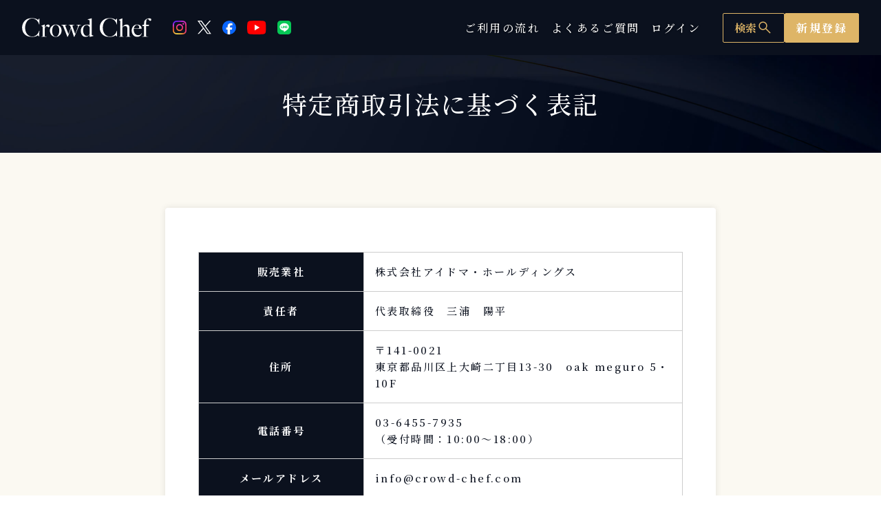

--- FILE ---
content_type: text/html; charset=UTF-8
request_url: https://crowd-chef.com/business
body_size: 3618
content:
<!DOCTYPE html>
<html lang="ja">
    <head>
        <!-- Google Tag Manager -->
        <script>(function(w,d,s,l,i){w[l]=w[l]||[];w[l].push({'gtm.start':
        new Date().getTime(),event:'gtm.js'});var f=d.getElementsByTagName(s)[0],
        j=d.createElement(s),dl=l!='dataLayer'?'&l='+l:'';j.async=true;j.src=
        'https://www.googletagmanager.com/gtm.js?id='+i+dl;f.parentNode.insertBefore(j,f);
        })(window,document,'script','dataLayer','GTM-TNT474J3');</script>
        <!-- End Google Tag Manager -->
        <meta charset="utf-8">
        <meta name="viewport" content="width=device-width, initial-scale=1.0, maximum-scale=1.0"/>

        <title>Crowd Chef クラウドシェフ - 出張シェフで日常に彩りを</title>
        <meta name="description" content="特別な日のホームパーティや大人数でのケータリング、日常の作り置きなど、料理のジャンル・シーンを問わず出張シェフに依頼が出来るサービス。お子様やアレルギーをお持ちの方にも安心。" />
        <meta property="og:url" content="https://crowd-chef.com/resources/images/common/ogp.jpg" />
        <meta property="og:type" content="website" />
        <meta property="og:title" content="Crowd Chef クラウドシェフ - 出張シェフで日常に彩りを" />
        <meta property="og:description" content="特別な日のホームパーティや大人数でのケータリング、日常の作り置きなど、料理のジャンル・シーンを問わず出張シェフに依頼が出来るサービス。お子様やアレルギーをお持ちの方にも安心。" />
        <meta property="og:site_name" content="Crowd Chef" />
        <meta property="og:image" content="https://crowd-chef.com/resources/images/common/ogp.jpg" />
        <link rel="preload" as="style" href="https://crowd-chef.com/build/assets/app-ac32dbe8.css" /><link rel="preload" as="style" href="https://crowd-chef.com/build/assets/app-9a467fd7.css" /><link rel="modulepreload" href="https://crowd-chef.com/build/assets/app-a219e4d1.js" /><link rel="stylesheet" href="https://crowd-chef.com/build/assets/app-ac32dbe8.css" /><link rel="stylesheet" href="https://crowd-chef.com/build/assets/app-9a467fd7.css" /><script type="module" src="https://crowd-chef.com/build/assets/app-a219e4d1.js"></script>        <link rel="icon" href="https://crowd-chef.com/resources/images/common/favicon.svg" sizes="any" type="image/svg+xml">
        <link rel="apple-touch-icon" href="https://crowd-chef.com/resources/images/common/apple-touch-icon.png"/>
        <link rel="apple-touch-icon" href="https://crowd-chef.com/resources/images/common/apple-touch-icon.png"/>

        <!-- Fonts -->
        <link rel="preconnect" href="https://fonts.googleapis.com">
        <link rel="preconnect" href="https://fonts.gstatic.com" crossorigin>
        <link href="https://fonts.googleapis.com/css2?family=Noto+Serif+JP:wght@500;700&display=swap" rel="stylesheet">
        <link rel="preconnect" href="https://fonts.bunny.net">
        <link href="https://fonts.bunny.net/css?family=figtree:400,600&display=swap" rel="stylesheet" />

            
            </head>
    <body class="antialiased">
        <!-- Google Tag Manager (noscript) -->
        <noscript><iframe src="https://www.googletagmanager.com/ns.html?id=GTM-TNT474J3"
        height="0" width="0" style="display:none;visibility:hidden"></iframe></noscript>
        <!-- End Google Tag Manager (noscript) -->
        <div class="l-container">
                            <header class="l-header ">
    <div class="l-header__inner">
        <div class="l-header__logo-index">
            <a href="/">
                <img src="https://crowd-chef.com/resources/images/common/pict-logo-white.svg" alt="">
            </a>
        </div>
        <div class="l-header__sns-logos">
            <ul>
    <a href="https://www.instagram.com/crowdchef0123?utm_source=ig_web_button_share_sheet&igsh=ZDNlZDc0MzIxNw==" target="_blank">
        <li>
            <img src="https://crowd-chef.com/resources/images/sns/insta_icon.png" alt="Instagramでフォローする">
        </li>
    </a>
    <a href="https://x.com/crowdchef0123?s=21&t=SebtbuKuuGwuthGUjrbKQg" target="_blank">
        <li>
            <img src="https://crowd-chef.com/resources/images/sns/x_icon.svg" alt="Xでフォローする">
        </li>
    </a>
    <a href="https://www.facebook.com/profile.php?id=61557734731521&locale=ja_JP" target="_blank">
        <li>
            <img class="fb-logo" src="https://crowd-chef.com/resources/images/sns/fb_icon.svg" alt="Facebookでフォローする">
        </li>
    </a>
    <a href="https://youtu.be/cun7rT34m38?si=7Tz4vPaMKA5nEJ4S" target="_blank">
        <li>
            <img class="yt-logo" src="https://crowd-chef.com/resources/images/sns/yt_icon.svg" alt="YouTubeでフォローする">
        </li>
    </a>
    <a href="https://line.me/R/ti/p/%40469daxbr" target="_blank">
        <li>
            <img src="https://crowd-chef.com/resources/images/sns/line_icon.svg" alt="LINEでフォローする">
        </li>
    </a>
    
    
</ul>
        </div>
        <nav class="l-header__nav">
            <ul class="l-header__nav-list">
                                                    <li class="l-header__nav-item"><a href="/#flow" class="l-header__nav-link">ご利用の流れ</a></li>
                                <li class="l-header__nav-item"><a href="/#faq" class="l-header__nav-link">よくあるご質問</a></li>
                                                            <li class="l-header__nav-item"><a href="https://crowd-chef.com/login" class="l-header__nav-link">ログイン</a></li>
                                                </ul>
        </nav>
        <ul class="l-header__btn-list">
            <li class="l-header__btn-item">
                <button id="js-openHeaderSearchDeleteModal" class="l-header__btn-link--outline">検索<span class="material-symbols-outlined fill">search</span></button>
            </li>
                                            <li class="l-header__btn-item"><a href="https://crowd-chef.com/register" class="l-header__btn-link--accent">新規登録</a></li>
                                                            </ul>
        <div class="l-header__hamburger">
            <span></span>
            <span></span>
            <span></span>
        </div>
        <div class="l-header__hamburger-menu">
            <div class="l-header__hamburger-menu-inner">
                <ul class="l-header__hamburger-menu-list">
                                                                                                        <li class="l-header__hamburger-menu-item"><a href="https://crowd-chef.com/howto" class="l-header__hamburger-menu-item-link">ご利用の流れ</a></li>
                                        <li class="l-header__hamburger-menu-item"><a href="/#faq" class="l-header__hamburger-menu-item-link">よくあるご質問</a></li>
                                                                                                        <li class="l-header__hamburger-menu-item"><a href="https://crowd-chef.com/login" class="l-header__hamburger-menu-item-link">ログイン</a></li>
                                <li class="l-header__hamburger-menu-item"><a href="https://crowd-chef.com/register" class="l-header__hamburger-menu-item-link">新規登録</a></li>
                                                                                                                                        <li class="l-header__hamburger-menu-item"><a href="https://crowd-chef.com/chef/lp" target="_blank" class="l-header__hamburger-menu-item-link">シェフのご応募はこちら</a></li>
                                        <li class="l-header__hamburger-menu-item l-header__hamburger-menu-icons">
                        <ul>
    <a href="https://www.instagram.com/crowdchef0123?utm_source=ig_web_button_share_sheet&igsh=ZDNlZDc0MzIxNw==" target="_blank">
        <li>
            <img src="https://crowd-chef.com/resources/images/sns/insta_icon.png" alt="Instagramでフォローする">
        </li>
    </a>
    <a href="https://x.com/crowdchef0123?s=21&t=SebtbuKuuGwuthGUjrbKQg" target="_blank">
        <li>
            <img src="https://crowd-chef.com/resources/images/sns/x_icon.svg" alt="Xでフォローする">
        </li>
    </a>
    <a href="https://www.facebook.com/profile.php?id=61557734731521&locale=ja_JP" target="_blank">
        <li>
            <img class="fb-logo" src="https://crowd-chef.com/resources/images/sns/fb_icon.svg" alt="Facebookでフォローする">
        </li>
    </a>
    <a href="https://youtu.be/cun7rT34m38?si=7Tz4vPaMKA5nEJ4S" target="_blank">
        <li>
            <img class="yt-logo" src="https://crowd-chef.com/resources/images/sns/yt_icon.svg" alt="YouTubeでフォローする">
        </li>
    </a>
    <a href="https://line.me/R/ti/p/%40469daxbr" target="_blank">
        <li>
            <img src="https://crowd-chef.com/resources/images/sns/line_icon.svg" alt="LINEでフォローする">
        </li>
    </a>
    
    
</ul>
                    </li>
                </ul>
            </div>
        </div>
    </div>
            <div id="applyBtn" class="l-header__apply">
            <a href="https://crowd-chef.com/chef/lp" target="_blank" class="l-header__apply-btn">シェフのご応募はこちら</a>
        </div>
        <div id="js-headerDeleteModal" class="c-modal" style="display: none;">
        <div class="c-modal__content l-header__modal">
            <span id="js-closeHeaderSearchDeleteButton" class="c-modal__close">&times;</span>
            <ul class="l-header__modal-list">
                <li class="l-header__modal-item">
                    <a href="https://crowd-chef.com/chefs" class="l-header__modal-item-link">
                        <img class="l-header__modal-item-img" src="https://crowd-chef.com/resources/images/common/pict-chef.png" alt="シェフのイラスト">
                        <span class="l-header__modal-item-title">シェフから探す</span>
                    </a>
                </li>
                <li class="l-header__modal-item">
                    <a href="https://crowd-chef.com/plans" class="l-header__modal-item-link">
                        <img class="l-header__modal-item-img" src="https://crowd-chef.com/resources/images/common/pict-plan.png" alt="プランのイラスト">
                        <span class="l-header__modal-item-title">プランから探す</span>
                    </a>
                </li>
            </ul>
        </div>
    </div>
</header>
                        <main id="app">
                <div class="c-title-heading">
  <h1 class="c-title-heading__text">特定商取引法に<br class="sp">基づく表記</h1>
</div>
<div class="l-inner">
  <div class="l-contents">
    <table class="p-simple__table">
      <tbody>
        <tr>
          <th style="width: 240px">販売業社</th>
          <td>株式会社アイドマ・ホールディングス</td>
        </tr>
        <tr>
          <th>責任者</th>
          <td>代表取締役　三浦　陽平</td>
        </tr>
        <tr>
          <th>住所</th>
          <td>〒141-0021<br>
            東京都品川区上大崎二丁目13-30　oak meguro 5・10F
          </td>
        </tr>
        <tr>
          <th>電話番号</th>
          <td>03-6455-7935<br>
            （受付時間：10:00～18:00）</td>
        </tr>
        <tr>
          <th>メールアドレス</th>
          <td>info@crowd-chef.com</td>
        </tr>
        <tr>
          <th>ホームページ</th>
          <td>https://crowd-chef.com/
          </td>
        </tr>
        <tr>
          <th>役務の内容</th>
          <td>出張シェフのマッチングサービス</td>
        </tr>
        <tr>
          <th>役務の提供条件</th>
          <td>インターネット上でのサービス提供</td>
        </tr>
        <tr>
          <th>サービスの販売価格</th>
          <td>各サービスの紹介ページをご参照ください。</td>
        </tr>
        <tr>
          <th>商品以外の必要料金</th>
          <td>消費税、インターネット接続料金、通信料金、シェフの交通費、駐車場利用料金、オプション料金、キャンセル時の決済手数料等</td>
        </tr>
        <tr>
          <th>支払方法</th>
          <td>クレジットカード決済</td>
        </tr>
        <tr>
          <th>支払時期</th>
          <td>お客様からの予約申し込みに対して、シェフが承諾の意思をお客様に通知した時点でお支払いが確定します。<br>
            支払期限につきましては取引によって異なります。
          </td>
        </tr>
        <tr>
          <th>引渡し時期</th>
          <td>シェフが承諾したお客様の予約申し込み日
            <p class="c-note mt-2">※予約申し込みと承諾の詳細は別途ページ（<a href="https://crowd-chef.com/term" target="_blank">利用規約</a>）に記載しております。</p>
          </td>
        </tr>
        <tr>
          <th>キャンセル・返金等</th>
          <td>別途ページ（<a href="https://crowd-chef.com/term#a-cancel" target="_blank">利用規約</a>）にて記載しております。</td>
        </tr>
      </tbody>
    </table>
    <p class="c-note mt-4">＊ なお、当該表記は、お客様に特定商取引法が適用される場合にご参照いただくものとなります。</p>
  </div>
</div>
            </main>
                            <footer class="l-footer">
    <div class="l-footer__inner">
        <div class="l-footer__container">
            <ul class="l-footer__list">
                <li class="l-footer__item"><a href="https://crowd-chef.com/howto" class="l-footer__item-link">ご利用の流れ</a></li>
                <li class="l-footer__item"><a href="https://crowd-chef.com/term" class="l-footer__item-link" target="_blank">利用規約</a></li>
                <li class="l-footer__item"><a href="https://www.aidma-hd.jp/profile/" class="l-footer__item-link" target="_blank">会社概要</a></li>
                <li class="l-footer__item"><a href="https://www.aidma-hd.jp/privacy/" class="l-footer__item-link" target="_blank">プライバシーポリシー</a></li>
                <li class="l-footer__item"><a href="https://crowd-chef.com/business" class="l-footer__item-link" target="_blank">特定商取引法</a></li>
                                    <li class="l-footer__item"><a href="https://forms.gle/MoGjmkxdP9fP6riC8" class="l-footer__item-link" target="_blank">お問い合わせ</a></li>
                            </ul>
                            <div class="l-footer__chef">
                    <a href="https://crowd-chef.com/chef/lp" class="l-footer__chef-btn" target="_blank">シェフ登録をしたい方<br>出店を検討中の飲食店様はこちら</a>
                </div>
                    </div>
    </div>
</footer>

                    </div>
        <script>
    document.addEventListener('DOMContentLoaded', function () {
        toastr.options = {
        "closeButton": true,
        }

        
        
        
            });
</script>
    </body>
</html>


--- FILE ---
content_type: text/css
request_url: https://crowd-chef.com/build/assets/app-ac32dbe8.css
body_size: 35067
content:
@charset "UTF-8";*,:before,:after{box-sizing:border-box;border-width:0;border-style:solid;border-color:#e5e7eb}:before,:after{--tw-content: ""}html{line-height:1.5;-webkit-text-size-adjust:100%;-moz-tab-size:4;-o-tab-size:4;tab-size:4;font-family:ui-sans-serif,system-ui,-apple-system,BlinkMacSystemFont,Segoe UI,Roboto,Helvetica Neue,Arial,Noto Sans,sans-serif,"Apple Color Emoji","Segoe UI Emoji",Segoe UI Symbol,"Noto Color Emoji";font-feature-settings:normal;font-variation-settings:normal}body{margin:0;line-height:inherit}hr{height:0;color:inherit;border-top-width:1px}abbr:where([title]){-webkit-text-decoration:underline dotted;text-decoration:underline dotted}h1,h2,h3,h4,h5,h6{font-size:inherit;font-weight:inherit}a{color:inherit;text-decoration:inherit}b,strong{font-weight:bolder}code,kbd,samp,pre{font-family:ui-monospace,SFMono-Regular,Menlo,Monaco,Consolas,Liberation Mono,Courier New,monospace;font-size:1em}small{font-size:80%}sub,sup{font-size:75%;line-height:0;position:relative;vertical-align:baseline}sub{bottom:-.25em}sup{top:-.5em}table{text-indent:0;border-color:inherit;border-collapse:collapse}button,input,optgroup,select,textarea{font-family:inherit;font-feature-settings:inherit;font-variation-settings:inherit;font-size:100%;font-weight:inherit;line-height:inherit;color:inherit;margin:0;padding:0}button,select{text-transform:none}button,[type=button],[type=reset],[type=submit]{-webkit-appearance:button;background-color:transparent;background-image:none}:-moz-focusring{outline:auto}:-moz-ui-invalid{box-shadow:none}progress{vertical-align:baseline}::-webkit-inner-spin-button,::-webkit-outer-spin-button{height:auto}[type=search]{-webkit-appearance:textfield;outline-offset:-2px}::-webkit-search-decoration{-webkit-appearance:none}::-webkit-file-upload-button{-webkit-appearance:button;font:inherit}summary{display:list-item}blockquote,dl,dd,h1,h2,h3,h4,h5,h6,hr,figure,p,pre{margin:0}fieldset{margin:0;padding:0}legend{padding:0}ol,ul,menu{list-style:none;margin:0;padding:0}dialog{padding:0}textarea{resize:vertical}input::-moz-placeholder,textarea::-moz-placeholder{opacity:1;color:#9ca3af}input::placeholder,textarea::placeholder{opacity:1;color:#9ca3af}button,[role=button]{cursor:pointer}:disabled{cursor:default}img,svg,video,canvas,audio,iframe,embed,object{display:block;vertical-align:middle}img,video{max-width:100%;height:auto}[hidden]{display:none}*,:before,:after{--tw-border-spacing-x: 0;--tw-border-spacing-y: 0;--tw-translate-x: 0;--tw-translate-y: 0;--tw-rotate: 0;--tw-skew-x: 0;--tw-skew-y: 0;--tw-scale-x: 1;--tw-scale-y: 1;--tw-pan-x: ;--tw-pan-y: ;--tw-pinch-zoom: ;--tw-scroll-snap-strictness: proximity;--tw-gradient-from-position: ;--tw-gradient-via-position: ;--tw-gradient-to-position: ;--tw-ordinal: ;--tw-slashed-zero: ;--tw-numeric-figure: ;--tw-numeric-spacing: ;--tw-numeric-fraction: ;--tw-ring-inset: ;--tw-ring-offset-width: 0px;--tw-ring-offset-color: #fff;--tw-ring-color: rgb(59 130 246 / .5);--tw-ring-offset-shadow: 0 0 #0000;--tw-ring-shadow: 0 0 #0000;--tw-shadow: 0 0 #0000;--tw-shadow-colored: 0 0 #0000;--tw-blur: ;--tw-brightness: ;--tw-contrast: ;--tw-grayscale: ;--tw-hue-rotate: ;--tw-invert: ;--tw-saturate: ;--tw-sepia: ;--tw-drop-shadow: ;--tw-backdrop-blur: ;--tw-backdrop-brightness: ;--tw-backdrop-contrast: ;--tw-backdrop-grayscale: ;--tw-backdrop-hue-rotate: ;--tw-backdrop-invert: ;--tw-backdrop-opacity: ;--tw-backdrop-saturate: ;--tw-backdrop-sepia: }::backdrop{--tw-border-spacing-x: 0;--tw-border-spacing-y: 0;--tw-translate-x: 0;--tw-translate-y: 0;--tw-rotate: 0;--tw-skew-x: 0;--tw-skew-y: 0;--tw-scale-x: 1;--tw-scale-y: 1;--tw-pan-x: ;--tw-pan-y: ;--tw-pinch-zoom: ;--tw-scroll-snap-strictness: proximity;--tw-gradient-from-position: ;--tw-gradient-via-position: ;--tw-gradient-to-position: ;--tw-ordinal: ;--tw-slashed-zero: ;--tw-numeric-figure: ;--tw-numeric-spacing: ;--tw-numeric-fraction: ;--tw-ring-inset: ;--tw-ring-offset-width: 0px;--tw-ring-offset-color: #fff;--tw-ring-color: rgb(59 130 246 / .5);--tw-ring-offset-shadow: 0 0 #0000;--tw-ring-shadow: 0 0 #0000;--tw-shadow: 0 0 #0000;--tw-shadow-colored: 0 0 #0000;--tw-blur: ;--tw-brightness: ;--tw-contrast: ;--tw-grayscale: ;--tw-hue-rotate: ;--tw-invert: ;--tw-saturate: ;--tw-sepia: ;--tw-drop-shadow: ;--tw-backdrop-blur: ;--tw-backdrop-brightness: ;--tw-backdrop-contrast: ;--tw-backdrop-grayscale: ;--tw-backdrop-hue-rotate: ;--tw-backdrop-invert: ;--tw-backdrop-opacity: ;--tw-backdrop-saturate: ;--tw-backdrop-sepia: }.container{width:100%}@media (min-width: 640px){.container{max-width:640px}}@media (min-width: 768px){.container{max-width:768px}}@media (min-width: 1024px){.container{max-width:1024px}}@media (min-width: 1280px){.container{max-width:1280px}}@media (min-width: 1536px){.container{max-width:1536px}}.z-20{z-index:20}.mx-3{margin-left:.75rem;margin-right:.75rem}.mx-auto{margin-left:auto;margin-right:auto}.mb-0{margin-bottom:0}.mb-10{margin-bottom:2.5rem}.mb-2{margin-bottom:.5rem}.mb-24{margin-bottom:6rem}.mb-3{margin-bottom:.75rem}.mb-6{margin-bottom:1.5rem}.mb-7{margin-bottom:1.75rem}.mb-8{margin-bottom:2rem}.ml-10{margin-left:2.5rem}.ml-3{margin-left:.75rem}.ml-5{margin-left:1.25rem}.ml-auto{margin-left:auto}.mr-1{margin-right:.25rem}.mr-2{margin-right:.5rem}.mt-1{margin-top:.25rem}.mt-10{margin-top:2.5rem}.mt-12{margin-top:3rem}.mt-2{margin-top:.5rem}.mt-3{margin-top:.75rem}.mt-4{margin-top:1rem}.mt-5{margin-top:1.25rem}.mt-6{margin-top:1.5rem}.mt-8{margin-top:2rem}.block{display:block}.flex{display:flex}.table{display:table}.grid{display:grid}.hidden{display:none}.h-full{height:100%}.w-32{width:8rem}.w-48{width:12rem}.w-52{width:13rem}.w-56{width:14rem}.w-72{width:18rem}.w-auto{width:auto}.w-full{width:100%}.max-w-2xl{max-width:42rem}.max-w-3xl{max-width:48rem}.max-w-6xl{max-width:72rem}.max-w-screen-lg{max-width:1024px}.flex-1{flex:1 1 0%}.flex-shrink-0{flex-shrink:0}.flex-grow{flex-grow:1}.transform{transform:translate(var(--tw-translate-x),var(--tw-translate-y)) rotate(var(--tw-rotate)) skew(var(--tw-skew-x)) skewY(var(--tw-skew-y)) scaleX(var(--tw-scale-x)) scaleY(var(--tw-scale-y))}.cursor-pointer{cursor:pointer}.resize{resize:both}.grid-cols-2{grid-template-columns:repeat(2,minmax(0,1fr))}.flex-col{flex-direction:column}.items-end{align-items:flex-end}.items-center{align-items:center}.items-baseline{align-items:baseline}.justify-end{justify-content:flex-end}.justify-center{justify-content:center}.justify-between{justify-content:space-between}.gap-2{gap:.5rem}.gap-3{gap:.75rem}.gap-4{gap:1rem}.gap-5{gap:1.25rem}.gap-8{gap:2rem}.whitespace-nowrap{white-space:nowrap}.whitespace-pre-line{white-space:pre-line}.break-all{word-break:break-all}.border{border-width:1px}.bg-white{--tw-bg-opacity: 1;background-color:rgb(255 255 255 / var(--tw-bg-opacity))}.pt-3{padding-top:.75rem}.text-center{text-align:center}.text-right{text-align:right}.text-2xl{font-size:1.5rem;line-height:2rem}.font-bold{font-weight:700}.text-white{--tw-text-opacity: 1;color:rgb(255 255 255 / var(--tw-text-opacity))}.underline{text-decoration-line:underline}.antialiased{-webkit-font-smoothing:antialiased;-moz-osx-font-smoothing:grayscale}.filter{filter:var(--tw-blur) var(--tw-brightness) var(--tw-contrast) var(--tw-grayscale) var(--tw-hue-rotate) var(--tw-invert) var(--tw-saturate) var(--tw-sepia) var(--tw-drop-shadow)}.toast-title{font-weight:700}.toast-message{-ms-word-wrap:break-word;word-wrap:break-word}.toast-message a,.toast-message label{color:#fff}.toast-message a:hover{color:#ccc;text-decoration:none}.toast-close-button{position:relative;right:-.3em;top:-.3em;float:right;font-size:20px;font-weight:700;color:#fff;-webkit-text-shadow:0 1px 0 #fff;text-shadow:0 1px 0 #fff;opacity:.8;-ms-filter:progid:DXImageTransform.Microsoft.Alpha(Opacity=80);filter:alpha(opacity=80);line-height:1}.toast-close-button:focus,.toast-close-button:hover{color:#000;text-decoration:none;cursor:pointer;opacity:.4;-ms-filter:progid:DXImageTransform.Microsoft.Alpha(Opacity=40);filter:alpha(opacity=40)}.rtl .toast-close-button{left:-.3em;float:left;right:.3em}button.toast-close-button{padding:0;cursor:pointer;background:0 0;border:0;-webkit-appearance:none}.toast-top-center{top:0;right:0;width:100%}.toast-bottom-center{bottom:0;right:0;width:100%}.toast-top-full-width{top:0;right:0;width:100%}.toast-bottom-full-width{bottom:0;right:0;width:100%}.toast-top-left{top:12px;left:12px}.toast-top-right{top:12px;right:12px}.toast-bottom-right{right:12px;bottom:12px}.toast-bottom-left{bottom:12px;left:12px}#toast-container{position:fixed;z-index:999999;pointer-events:none}#toast-container *{box-sizing:border-box}#toast-container>div{position:relative;pointer-events:auto;overflow:hidden;margin:0 0 6px;padding:15px 15px 15px 50px;width:300px;border-radius:3px;background-position:15px center;background-repeat:no-repeat;box-shadow:0 0 12px #999;color:#fff;opacity:.8;-ms-filter:progid:DXImageTransform.Microsoft.Alpha(Opacity=80);filter:alpha(opacity=80)}#toast-container>div.rtl{direction:rtl;padding:15px 50px 15px 15px;background-position:right 15px center}#toast-container>div:hover{box-shadow:0 0 12px #000;opacity:1;-ms-filter:progid:DXImageTransform.Microsoft.Alpha(Opacity=100);filter:alpha(opacity=100);cursor:pointer}#toast-container>.toast-info{background-image:url([data-uri])!important}#toast-container>.toast-error{background-image:url([data-uri])!important}#toast-container>.toast-success{background-image:url([data-uri])!important}#toast-container>.toast-warning{background-image:url([data-uri])!important}#toast-container.toast-bottom-center>div,#toast-container.toast-top-center>div{width:300px;margin-left:auto;margin-right:auto}#toast-container.toast-bottom-full-width>div,#toast-container.toast-top-full-width>div{width:96%;margin-left:auto;margin-right:auto}.toast{background-color:#030303}.toast-success{background-color:#51a351}.toast-error{background-color:#bd362f}.toast-info{background-color:#2f96b4}.toast-warning{background-color:#f89406}.toast-progress{position:absolute;left:0;bottom:0;height:4px;background-color:#000;opacity:.4;-ms-filter:progid:DXImageTransform.Microsoft.Alpha(Opacity=40);filter:alpha(opacity=40)}@media all and (max-width: 240px){#toast-container>div{padding:8px 8px 8px 50px;width:11em}#toast-container>div.rtl{padding:8px 50px 8px 8px}#toast-container .toast-close-button{right:-.2em;top:-.2em}#toast-container .rtl .toast-close-button{left:-.2em;right:.2em}}@media all and (min-width: 241px) and (max-width: 480px){#toast-container>div{padding:8px 8px 8px 50px;width:18em}#toast-container>div.rtl{padding:8px 50px 8px 8px}#toast-container .toast-close-button{right:-.2em;top:-.2em}#toast-container .rtl .toast-close-button{left:-.2em;right:.2em}}@media all and (min-width: 481px) and (max-width: 768px){#toast-container>div{padding:15px 15px 15px 50px;width:25em}#toast-container>div.rtl{padding:15px 50px 15px 15px}}@keyframes FadeIn{0%{opacity:0}to{opacity:1}}html{font-size:62.5%;scroll-behavior:smooth;scroll-padding-top:80px}@media screen and (max-width: 1024px){html{scroll-padding-top:120px}}@media screen and (max-width: 767px){html{scroll-padding-top:100px}}body{color:#0b111e;-webkit-text-size-adjust:100%;font-family:"Noto Serif JP",游明朝,Yu Mincho,YuMincho,Hiragino Mincho Pro,serif;font-size:1.6rem;font-weight:500;line-height:1.6;letter-spacing:.15em;word-break:break-all;white-space:normal}@media screen and (max-width: 767px){body{font-size:1.5rem}}body.is-open{overflow:hidden}*{box-sizing:border-box}a{color:inherit;text-decoration:none}img{max-width:100%;height:auto;vertical-align:bottom}@media screen and (max-width: 767px){img{width:100%}}h1,h2,h3,h4,h5,h6{margin:0;word-wrap:break-word}table{width:100%;border-collapse:collapse;table-layout:fixed}th,td{text-align:left;vertical-align:top}details::-webkit-details-marker,summary::-webkit-details-marker{display:none}input:focus,textarea:focus{outline:none}@media screen and (min-width: 1025px){.tb,.tb_only,.sp{display:none!important}}@media screen and (min-width: 768px) and (max-width: 1024px){.tb_over,.sp{display:none!important}}@media screen and (min-width: 768px){.sp{display:none!important}}@media screen and (max-width: 767px){.tb_over,.tb_only,.sp_over{display:none!important}}@media screen and (min-width: 768px){a{transition:all .3s}a:hover{opacity:.7}}#app{display:flex;flex-direction:column;flex:1;background-color:#fbf9f2}.material-symbols-fill{font-variation-settings:"FILL" 1}.slide-in{transform:translateY(100%);transition:transform .3s ease-out}.slide-in.is-active{transform:translateY(0)}.l-container{position:relative;display:flex;flex-flow:column;min-height:100vh;padding-bottom:132px}@media screen and (max-width: 1024px){.l-container{padding-bottom:240px}}@media screen and (max-width: 767px){.l-container{padding-bottom:0}}.l-container.is-admin{padding-bottom:0;font-family:Noto Sans JP,Helvetica Neue,Arial,Hiragino Kaku Gothic ProN,Hiragino Sans,Meiryo,sans-serif;font-weight:700;letter-spacing:.03em}.l-container.is-admin .c-title-borderCenter:after{background-color:#1c2a74}.l-container.is-admin .c-pagination__item-active{background-color:#1c2a74}.l-container.is-admin .c-select__wrap:after{border-top:6px solid #1c2a74}.l-container.is-admin .c-input-radio__input:checked:before{background-color:#1c2a74}.l-container.is-admin .c-tag--checked{border:1.2px solid #1c2a74;color:#1c2a74}.l-container.is-admin .c-input-checkbox__text:before{border-bottom:2px solid #1c2a74;border-right:2px solid #1c2a74}.l-container--mypage{width:100%;padding:80px;background:#fefefe}@media screen and (max-width: 1024px){.l-container--mypage{padding:48px 24px}}@media screen and (max-width: 767px){.l-container--mypage{padding:48px 16px}}.l-container--chef{width:100%;padding:80px;background:#fefefe}@media screen and (max-width: 1024px){.l-container--chef{padding:48px 24px}}@media screen and (max-width: 767px){.l-container--chef{padding:48px 16px}}.l-container--admin{width:100%;padding:64px;background:#fdfdff;overflow-x:hidden}@media screen and (max-width: 1024px){.l-container--admin{padding:48px 24px}}@media screen and (max-width: 767px){.l-container--admin{padding:48px 16px}}.l-inner{max-width:1120px;width:100%;padding:80px 24px;margin:0 auto}@media screen and (max-width: 1024px){.l-inner{width:100%;padding:64px 24px}}@media screen and (max-width: 767px){.l-inner{padding:48px 16px}}.l-inner--mypage{min-width:560px;width:100%}@media screen and (max-width: 1024px){.l-inner--mypage{width:100%;max-width:100%;min-width:100%}}.l-inner--chef{min-width:400px;width:100%}@media screen and (max-width: 1024px){.l-inner--chef{width:100%;max-width:100%;min-width:100%}}.l-inner--admin{width:100%}.l-wrap{margin-top:80px}@media screen and (max-width: 767px){.l-wrap{margin-top:64px}}.l-wrap--mypage{width:100%;display:grid;grid-template-columns:320px 1fr;flex:1;margin-top:80px}@media screen and (max-width: 1024px){.l-wrap--mypage{grid-template-columns:1fr}}@media screen and (max-width: 767px){.l-wrap--mypage{margin-top:64px}}.l-wrap--chef{display:flex;flex:1}@media screen and (max-width: 1024px){.l-wrap--chef{grid-template-columns:1fr;margin-top:64px}}.l-wrap--admin,.l-wrap--admin__full{display:grid;grid-template-columns:240px 1fr;flex:1;overflow:hidden}@media screen and (max-width: 1024px){.l-wrap--admin,.l-wrap--admin__full{grid-template-columns:1fr}}.l-wrap--admin__full{grid-template-columns:1fr}.l-contents,.l-contents--full{width:800px;margin:0 auto;padding:64px 48px;background:#fff;box-shadow:0 0 10px #0000001a;border-radius:4px}.l-contents--full{width:100%}@media screen and (max-width: 1024px){.l-contents,.l-contents--full{width:100%}}@media screen and (max-width: 767px){.l-contents,.l-contents--full{padding:32px 24px}}.l-header{position:fixed;top:0;left:0;display:flex;justify-content:center;align-items:center;width:100%;height:80px;padding:0 32px;background:#0B111E;transition:.2s;z-index:10}@media screen and (min-width: 768px){.l-header.is-active{background:transparent}.l-header.is-active+#app .p-top-fv,.l-header.is-active+#app .p-chefLp-fv{margin-top:0}}@media screen and (max-width: 1024px){.l-header{padding:0 24px}}@media screen and (max-width: 767px){.l-header{height:64px;padding:0 16px}}.l-header__inner{display:flex;justify-content:center;align-items:center;width:100%}@media screen and (max-width: 1024px){.l-header__inner{max-width:100%;min-width:100%}}.l-header__logo-index{width:188px;display:flex;align-items:baseline}@media screen and (max-width: 1024px){.l-header__logo-index{margin:0 auto 0 0;width:140px}}@media screen and (max-width: 767px){.l-header__logo-index{width:110px}}.l-header__logo{width:188px;display:flex;align-items:baseline;margin:0 auto 0 0}@media screen and (max-width: 1024px){.l-header__logo{margin:0 auto 0 0;width:140px}}@media screen and (max-width: 767px){.l-header__logo{width:110px}}.l-header__sns-logos{margin:0 auto 0 15px}.l-header__sns-logos ul{height:20px;display:flex}.l-header__sns-logos li{margin-left:16px}.l-header__sns-logos li img{width:20px;min-height:20px}.l-header__sns-logos .yt-logo{width:28.42px}.l-header__sns-logos .ticktok-logo{height:20px}@media screen and (max-width: 1024px){.l-header__sns-logos{display:none}}@media screen and (max-width: 767px){.l-header__nav{display:none}}.l-header__nav-list{display:flex;align-items:center;gap:12px}@media screen and (max-width: 1024px){.l-header__nav-list{gap:4px}}.l-header__nav-link{position:relative;padding:8px;color:#fff;text-shadow:0 0 3px rgba(0,0,0,.8)}@media screen and (max-width: 1024px){.l-header__nav-link{font-size:1.3rem}}.l-header__nav-link:after{position:absolute;left:6px;content:"";width:calc(100% - 12px);height:1px;background:#DEB567;bottom:-1px;transform:scaleX(0);transform-origin:left top;transition:transform .3s}.l-header__nav-link:hover{color:#deb567;opacity:1}.l-header__nav-link:hover:after{transform:scale(1)}.l-header__btn-list{display:flex;gap:16px;margin-left:24px}@media screen and (max-width: 1024px){.l-header__btn-list{margin-left:16px;gap:8px}}@media screen and (max-width: 767px){.l-header__btn-list{margin-left:8px}}.l-header__btn-item{position:relative}.l-header__btn-link,.l-header__btn-link--accent,.l-header__btn-link--outline{display:flex;align-items:center;justify-content:center;gap:2px;padding:8px 16px;border-radius:2px;font-weight:700}@media screen and (max-width: 1024px){.l-header__btn-link,.l-header__btn-link--accent,.l-header__btn-link--outline{padding:8px 12px;font-size:1.4rem}}@media screen and (max-width: 767px){.l-header__btn-link,.l-header__btn-link--accent,.l-header__btn-link--outline{padding:6px 12px;font-size:1.2rem}}.l-header__btn-link--outline{border:1px solid #DEB567;color:#deb567}.l-header__btn-link--outline .material-symbols-outlined{color:#deb567;font-variation-settings:"FILL" 0,"wght" 300,"GRAD" 0,"opsz" 24}@media screen and (max-width: 767px){.l-header__btn-link--outline .material-symbols-outlined{font-size:1.2rem}}.l-header__btn-link--accent{background:#DEB567;border:1px solid #DEB567;color:#fff}.l-header__btn-link--accent-num{font-size:2.4rem;line-height:1.2}@media screen and (max-width: 767px){.l-header__btn-link--accent-num{font-size:1.1rem}}.l-header__btn-link--accent-text{font-size:1rem;line-height:1.2}.l-header__apply{position:absolute;right:20px;bottom:-34px;display:none;box-shadow:0 0 5px #00000040;z-index:10}@media screen and (min-width: 768px){.l-header__apply.is-active{display:block;animation:FadeIn .3s}}.l-header__apply-btn{background:#fff;display:flex;align-items:center;justify-content:center;height:34px;padding:8px 24px 8px 12px;border-radius:0 0 2px 2px;color:#0b111e;font-size:1.1rem;line-height:1}.l-header__apply-btn:after{content:"";position:absolute;right:12px;top:50%;display:inline-block;width:7px;height:7px;border-top:1px solid #0B111E;border-right:1px solid #0B111E;transform:translateY(-50%) rotate(45deg);transition:.2s}.l-header__apply-btn:hover:after{transform:translate(1.5px) translateY(-50%) rotate(45deg)}.l-header__hamburger{position:relative;width:28px;height:28px;display:none;flex-direction:column;justify-content:space-between;margin-left:12px;cursor:pointer;z-index:11}@media screen and (max-width: 1024px){.l-header__hamburger{display:flex}}.l-header__hamburger span{width:100%;height:1px;background:#DEB567;transition:.3s}.l-header__hamburger.is-open span:nth-child(1){transform:rotate(-45deg) translate(-10px,9px)}.l-header__hamburger.is-open span:nth-child(2){opacity:0}.l-header__hamburger.is-open span:nth-child(3){transform:rotate(45deg) translate(-10px,-9px)}.l-header__hamburger.is-open+.l-header__hamburger-menu{display:block;animation:FadeIn .3s}.l-header__hamburger-menu{display:none;position:absolute;top:0;left:0;width:100vw;height:100dvh;padding:64px 16px 24px;background:#0B111E;transition:.3s;z-index:10}.l-header__hamburger-menu-inner{overflow-y:scroll;height:100%}.l-header__hamburger-menu-list{display:flex;flex-direction:column}.l-header__hamburger-menu-item+.l-header__hamburger-menu-item{border-top:1px solid #fff}.l-header__hamburger-menu-item-link,.l-header__hamburger-menu-accordion-link{position:relative;display:block;padding:24px 8px;color:#fff}.l-header__hamburger-menu-accordion-link{display:grid;grid-template-columns:1fr 40px;width:100%;color:#fff;order:1}.l-header__hamburger-menu-accordion-link:before,.l-header__hamburger-menu-accordion-link:after{display:inline-block;width:1px;height:21px;background-color:#fff;content:""}.l-header__hamburger-menu-accordion-link:before{rotate:90deg;transform:translateY(-20px);order:2}.l-header__hamburger-menu-accordion-link:after{position:absolute;right:27px;top:24px;transform:rotate(0);transition:.3s}.l-header__hamburger-menu-accordion[open] .l-header__hamburger-menu-accordion-link:after{transform:rotate(90deg)}.l-header__hamburger-menu-accordion-item{border-top:1px solid #fff}.l-header__hamburger-menu-accordion-item-link{display:block;padding:24px 8px 24px 24px;color:#fff;font-size:1.4rem}.l-header__hamburger-menu-icons{position:absolute;bottom:0;width:90%;margin:auto}.l-header__hamburger-menu-icons ul{display:flex;justify-content:center;gap:30px;margin:30px auto;width:100%}.l-header__hamburger-menu-icons ul li img{width:30px;min-height:20px}.l-header__hamburger-menu-icons ul .yt-logo{width:43px}.l-header__hamburger-menu-icons ul .ticktok-logo{height:30px}.l-header__modal{background:transparent!important;box-shadow:none!important;width:auto!important;padding:0!important}@media screen and (max-width: 767px){.l-header__modal{width:90%!important}}.l-header__modal-list{display:grid;grid-template-columns:280px 280px;gap:16px}@media screen and (max-width: 1024px){.l-header__modal-list{grid-template-columns:240px 240px}}@media screen and (max-width: 767px){.l-header__modal-list{grid-template-columns:1fr 1fr;gap:8px}}.l-header__modal-item{padding:40px 24px;background:#fff;box-shadow:0 0 10px #0000001a;border-radius:4px}@media screen and (max-width: 767px){.l-header__modal-item{padding:16px}}.l-header__modal-item-link{display:flex;flex-direction:column;align-items:center;gap:16px}.l-header__modal-item-img{max-width:120px}@media screen and (max-width: 767px){.l-header__modal-item-img{max-width:75%}}.l-header__modal-item-title{color:#deb567;font-size:2.4rem;font-weight:700;line-height:1;text-align:center}@media screen and (max-width: 767px){.l-header__modal-item-title{font-size:1.6rem}}.l-header--admin{position:relative;display:flex;align-items:center;width:100%;height:80px;padding:0 32px;background:#0B111E;transition:.2s;z-index:10}.l-header--admin__logo{display:flex;align-items:baseline;gap:8px}.l-header--admin__logo-img{width:180px}.l-header--admin__logo-text{color:#fff;font-size:1.4rem}.l-header--admin__inner{display:flex;align-items:center;width:100%}@media screen and (max-width: 767px){.l-header--admin__inner{justify-content:space-between}}.l-header--admin__btn-list{display:flex;gap:16px;margin-left:auto}@media screen and (max-width: 1024px){.l-header--admin__btn-list{margin-left:16px;gap:8px}}@media screen and (max-width: 767px){.l-header--admin__btn-list{margin-left:8px}}.l-header--admin__account{display:flex;align-items:center;gap:4px;margin-left:auto}.l-header--admin__account-text,.l-header--admin__account-icon{color:#fff}.l-header--admin .l-header__hamburger span{background:#fff}.l-footer{position:absolute;bottom:0;display:flex;align-items:center;width:100%;height:132px;padding:32px 24px;background:#0B111E}@media screen and (max-width: 1024px){.l-footer{height:240px;display:flex;align-items:center}}@media screen and (max-width: 767px){.l-footer{position:static;height:auto}}.l-footer__inner{width:100%;margin:0 auto}@media screen and (max-width: 1024px){.l-footer__inner{max-width:100%;min-width:100%}}.l-footer__container{display:flex;justify-content:center;align-items:center;gap:80px}@media screen and (max-width: 1024px){.l-footer__container{flex-direction:column;gap:32px}}.l-footer__list{display:flex;flex-wrap:wrap;gap:0 16px}@media screen and (max-width: 1024px){.l-footer__list{flex-wrap:wrap;justify-content:center;gap:8px}}@media screen and (max-width: 767px){.l-footer__list{width:100%;flex-direction:column}}.l-footer__item-link{display:block;padding:8px;color:#fff;font-size:1.4rem;text-align:center}.l-footer__chef-btn{position:relative;display:inline-block;padding:16px 60px 16px 24px;color:#0b111e;background:#fff;border-radius:2px;font-size:1.4rem;text-align:center;line-height:1.3;white-space:nowrap}@media screen and (max-width: 1024px){.l-footer__chef-btn{padding:16px 48px 16px 16px}}.l-footer__chef-btn:after{content:"";position:absolute;top:50%;right:24px;display:block;width:18px;height:18px;margin:0 10px;border-top:1px solid #0B111E;border-right:1px solid #0B111E;transform:translateY(-50%) rotate(45deg);transition:.2s}@media screen and (max-width: 1024px){.l-footer__chef-btn:after{right:20px;width:14px;height:14px}}.l-footer__chef-btn:hover:after{transform:translate(4px) translateY(-50%) rotate(45deg)}.c-title-borderCenter{position:relative;display:block;margin:0 auto 24px;padding-bottom:8px;font-size:2.4rem;text-align:center;line-height:1.4}@media screen and (max-width: 767px){.c-title-borderCenter{font-size:2rem}}.c-title-borderCenter:after{content:"";position:absolute;bottom:0;left:50%;transform:translate(-50%);display:block;width:64px;height:2px;background:#DEB567}@media screen and (max-width: 767px){.c-title-borderCenter:after{width:32px}}.c-title-heading{width:100%;margin:80px auto 0;padding:48px 16px;background:url(https://crowd-chef.com/build/assets/bg-heading-60281e6b.jpg) no-repeat center/cover}@media screen and (max-width: 767px){.c-title-heading{margin:64px auto 0;padding:32px 16px}}.c-title-heading__text{color:#fff;font-size:3.6rem;line-height:1.3;text-align:center}@media screen and (max-width: 767px){.c-title-heading__text{font-size:2.8rem}}.c-btn,.c-btn--admin,.c-btn--search,.c-btn--search-white,.c-btn--search-small,.c-btn--line,.c-btn--outline-white,.c-btn--outline-accent,.c-btn--delete,.c-btn--new,.c-btn--outline-primary,.c-btn--accent,.c-btn--primary,.c-btn--full,.c-btn--main{display:flex;align-items:center;justify-content:center;padding:1em 1.5em;border-radius:2px;font-weight:700;text-align:center;line-height:1.3;transition:.3s;cursor:pointer}@media screen and (max-width: 1024px){.c-btn,.c-btn--admin,.c-btn--search,.c-btn--search-white,.c-btn--search-small,.c-btn--line,.c-btn--outline-white,.c-btn--outline-accent,.c-btn--delete,.c-btn--new,.c-btn--outline-primary,.c-btn--accent,.c-btn--primary,.c-btn--full,.c-btn--main{font-size:1.4rem;padding:1em 1.2em}}@media screen and (max-width: 767px){.c-btn,.c-btn--admin,.c-btn--search,.c-btn--search-white,.c-btn--search-small,.c-btn--line,.c-btn--outline-white,.c-btn--outline-accent,.c-btn--delete,.c-btn--new,.c-btn--outline-primary,.c-btn--accent,.c-btn--primary,.c-btn--full,.c-btn--main{padding:1em 1.5em;font-size:1.4rem}}.c-btn:hover,.c-btn--admin:hover,.c-btn--search:hover,.c-btn--search-white:hover,.c-btn--search-small:hover,.c-btn--line:hover,.c-btn--outline-white:hover,.c-btn--outline-accent:hover,.c-btn--delete:hover,.c-btn--new:hover,.c-btn--outline-primary:hover,.c-btn--accent:hover,.c-btn--primary:hover,.c-btn--full:hover,.c-btn--main:hover{opacity:.8}.c-btn:disabled,.c-btn--admin:disabled,.c-btn--search:disabled,.c-btn--search-white:disabled,.c-btn--search-small:disabled,.c-btn--line:disabled,.c-btn--outline-white:disabled,.c-btn--outline-accent:disabled,.c-btn--delete:disabled,.c-btn--new:disabled,.c-btn--outline-primary:disabled,.c-btn--accent:disabled,.c-btn--primary:disabled,.c-btn--full:disabled,.c-btn--main:disabled{opacity:.5;cursor:not-allowed}.c-btn--outline-accent,.c-btn--delete,.c-btn--new{border:1px solid #D19D44;background-color:#fff;color:#d19d44;font-weight:500}.c-btn--search,.c-btn--search-white,.c-btn--search-small{gap:4px;border-radius:2px;background-color:#deb567;color:#fff;font-size:1.4rem}@media screen and (max-width: 1024px){.c-btn--search,.c-btn--search-white,.c-btn--search-small{font-size:1.8rem}}@media screen and (max-width: 767px){.c-btn--search,.c-btn--search-white,.c-btn--search-small{font-size:1.4rem}}.c-btn--search .material-symbols-outlined,.c-btn--search-white .material-symbols-outlined,.c-btn--search-small .material-symbols-outlined{font-size:2rem;font-variation-settings:"FILL" 1,"wght" 400,"GRAD" 0,"opsz" 24}.c-option{position:relative;width:100%;padding:16px;background-color:#fff;border-radius:4px;overflow:hidden;box-shadow:0 0 10px #0000001a}.c-option__input{display:flex;flex-direction:column;gap:8px}.c-option__name{display:grid;grid-template-columns:80px 1fr;align-items:center}.c-option__name-label{font-size:1.1rem;letter-spacing:0}.c-option__price{display:grid;grid-template-columns:80px 100px;align-items:center}.c-option__price-label{font-size:1.1rem;letter-spacing:0}.c-option__price-box{display:flex;align-items:baseline;gap:6px}.c-option__price-unit{font-size:1.4rem}.c-option__form{display:flex;margin-top:16px}.c-option__public{display:flex;align-items:center}.c-option__submit{display:flex;gap:8px;margin-left:auto}.c-option__deleteBtn{position:absolute;right:104px;bottom:16px}@media screen and (max-width: 1024px){.c-option__deleteBtn{right:85px}}@media screen and (max-width: 767px){.c-option__deleteBtn{right:95px}}.c-option__deleteBtn-tooltip{position:absolute;left:-32px;top:0}.c-dish{position:relative;width:100%;padding:16px;background-color:#fff;border-radius:4px;overflow:hidden;box-shadow:0 0 10px #0000001a}.c-dish__contents{display:grid;grid-template-columns:1fr 130px;gap:8px}.c-dish__input{display:flex;flex-direction:column;justify-content:space-between;gap:8px;height:80px}.c-dish__input .c-select{padding:8px 24px 8px 8px}.c-dish__input .c-input,.c-dish__input .c-selectTerm--labelName,.c-dish__input .c-input-date{padding:8px 12px}.c-dish__menu{display:grid;grid-template-columns:70px 1fr;align-items:center}.c-dish__menu-label{font-size:1.1rem;letter-spacing:0}@media screen and (max-width: 767px){.c-dish__menu-label{font-size:1rem}}.c-dish__name{display:grid;grid-template-columns:70px 1fr;align-items:center}.c-dish__name-label{font-size:1.1rem;letter-spacing:0}.c-dish__form{display:flex;margin-top:16px}.c-dish__public{display:flex;align-items:center}.c-dish__submit{display:flex;gap:8px;margin-left:auto}.c-dish__deleteBtn{position:absolute;right:104px;bottom:16px}@media screen and (max-width: 1024px){.c-dish__deleteBtn{right:85px}}@media screen and (max-width: 767px){.c-dish__deleteBtn{right:95px}}.c-dish__deleteBtn-tooltip{position:absolute;left:-32px;top:0}.c-toggle{position:relative;display:inline-block;width:48px;height:24px}.c-toggle__wrap{display:flex;align-items:center;gap:8px;width:100px}.c-toggle__input{opacity:0;width:0;height:0}.c-toggle__slider{position:absolute;cursor:pointer;top:0;left:0;right:0;bottom:0;background-color:#cdcdcd;transition:.4s;border-radius:24px}.c-toggle__slider:before{position:absolute;content:"";height:20px;width:20px;left:2px;bottom:2px;background-color:#fff;transition:.4s;border-radius:50%}.c-toggle__slider:after{content:"非公開";display:inline-block;color:#cdcdcd;font-size:1.4rem;transform:translate(56px);white-space:nowrap}.c-toggle__input:checked+.c-toggle__slider{background-color:#deb567}.c-toggle__input:checked+.c-toggle__slider:before{transform:translate(24px)}.c-toggle__input:checked+.c-toggle__slider:after{content:"公開";color:#d19d44}.c-chef{width:100%;height:100%;background-color:#fff;border-radius:4px;overflow:hidden;transition:.3s;box-shadow:0 0 10px #0000001a}@media (hover: hover){.c-chef:hover{transform:translateY(-4px);box-shadow:0 4px 15px #0003}.c-chef:hover a{opacity:1}}.c-chef__card{display:flex;flex-direction:column}.c-chef__pict{position:relative}.c-chef__pict-img{aspect-ratio:8/5;-o-object-fit:cover;object-fit:cover;width:100%;height:100%}.c-chef__favorite{position:absolute;right:8px;bottom:8px;z-index:5}.c-chef__content{position:relative;padding:24px 16px 16px}.c-chef__genre{position:absolute;top:-1em;left:0;padding:2px 8px;font-size:1.4rem;background:#DEB567;color:#fff;font-weight:700}.c-chef__title{overflow:hidden;display:-webkit-box;font-size:1.8rem;line-height:1.3;text-overflow:ellipsis;-webkit-box-orient:vertical;-webkit-line-clamp:2}.c-chef__review{margin-top:4px;display:flex;align-items:flex-end}.c-chef__review-rate{display:flex}.c-chef__review-rate .material-symbols-rounded{font-variation-settings:"FILL" 1,"wght" 400,"GRAD" 0,"opsz" 24;color:#ffd24a;font-size:2rem}.c-chef__review-rate .material-symbols-rounded.fill,.c-chef__review-rate .material-symbols-rounded.half{color:#ffd24a}.c-chef__review-value{display:inline-block;margin:0 0 2px 4px;font-size:1.8rem;letter-spacing:.05em;line-height:1}.c-chef__review-count{display:inline-block;margin:0 0 2px 2px;font-size:1.3rem;letter-spacing:.05em;line-height:1}.c-chef__desc{margin-top:8px;overflow:hidden;display:-webkit-box;font-size:1.3rem;line-height:1.5;text-overflow:ellipsis;-webkit-box-orient:vertical;-webkit-line-clamp:2}.c-chef__child{display:block;margin-left:auto;padding:2px 6px;background:#DEB567;color:#fff;font-size:1.2rem;font-weight:700;text-align:center;letter-spacing:.05em}.c-chef__login{display:flex;align-items:center;gap:4px}.c-chef__login-icon,.c-chef__login-icon--off{height:15px;width:15px;border-radius:50%;background-color:#88e387}.c-chef__login-icon--off{background-color:#fce980}.c-chef__login-text{font-size:1.2rem;letter-spacing:.1em}.c-modal{position:fixed;top:0;right:0;bottom:0;left:0;margin:auto;width:100%;height:100%;z-index:10;background-color:#0009}.c-modal__overlay,.c-modal__overlay-black{position:fixed;top:0;right:0;bottom:0;left:0;margin:auto;width:100%;height:100%;z-index:10}.c-modal__overlay-black{display:none;background-color:#0009}.c-modal__content{position:absolute;top:50%;left:50%;transform:translate(-50%) translateY(-50%);width:642px;padding:32px 24px;border-radius:4px;background-color:#fff;box-shadow:0 0 10px #0000001a;transition:transform .5s;z-index:100}@media screen and (max-width: 1024px){.c-modal__content{width:80%}}@media screen and (max-width: 767px){.c-modal__content{padding:16px;width:90%;max-height:80vh}}.c-modal__title,.c-modal__title--accent{display:block;font-size:2.4rem;text-align:center}@media screen and (max-width: 1024px){.c-modal__title,.c-modal__title--accent{font-size:2.2rem}}@media screen and (max-width: 767px){.c-modal__title,.c-modal__title--accent{font-size:1.8rem}}.c-modal__title--accent{color:#d19d44}.c-modal__text{margin-top:8px;font-size:1.4rem;text-align:center}.c-modal__note{margin-top:8px;color:#aaa;font-size:1.1rem;text-align:center}.c-modal__btn{margin-top:24px;display:grid;justify-content:center;gap:16px;grid-template-columns:1fr 1fr}@media screen and (max-width: 767px){.c-modal__btn{gap:8px}}.c-modal__close{position:absolute;right:-40px;top:-40px;display:flex;align-items:center;width:32px;height:32px;cursor:pointer}@media screen and (max-width: 767px){.c-modal__close{right:0}}.c-modal__close:before,.c-modal__close:after{content:"";position:absolute;top:0;left:50%;display:inline-block;vertical-align:middle;width:2px;height:32px;background:#fff}.c-modal__close:before{transform:rotate(-45deg) translate(-50%)}.c-modal__close:after{transform:rotate(45deg) translate(-50%,1px)}.c-login__main{display:grid;grid-template-columns:1fr 1fr;gap:16px}@media screen and (max-width: 767px){.c-login__main{grid-template-columns:1fr}}.c-login__row+.c-login__row{margin-top:16px}.c-login__mail{display:flex;flex-direction:column;border:1px solid #DEB567;border-radius:2px}.c-login__mail-title{display:block;padding:8px;background:#DEB567;color:#fff;font-size:1.8rem;font-weight:700;text-align:center}@media screen and (max-width: 767px){.c-login__mail-title{font-size:1.4rem}}.c-login__mail-contents{flex:1;padding:16px 24px;background:#FFFAF1}@media screen and (max-width: 767px){.c-login__mail-contents{padding:16px}}.c-login__mail-box{display:grid;grid-template-columns:120px 1fr;gap:8px}@media screen and (max-width: 767px){.c-login__mail-box{grid-template-columns:1fr;gap:4px}}.c-login__mail-box+.c-login__mail-box{margin-top:12px}@media screen and (max-width: 767px){.c-login__mail-box+.c-login__mail-box{margin-top:8px}}.c-login__mail-label{margin-top:9px;font-size:1.4rem;letter-spacing:.1em}@media screen and (max-width: 767px){.c-login__mail-label{margin-top:0;font-size:1.2rem}}.c-login__mail-note{margin:8px 0 0 auto;font-size:1.2rem;text-align:right}.c-login__mail-note a{color:#deb567;font-size:1.2rem}.c-login__mail-btn{margin-top:16px;display:flex;justify-content:center}.c-login__sns{display:flex;flex-direction:column;border:1px solid #06C755;border-radius:2px}.c-login__sns-title{display:block;padding:8px;background:#06C755;color:#fff;font-size:1.8rem;font-weight:700;text-align:center}@media screen and (max-width: 767px){.c-login__sns-title{font-size:1.4rem}}.c-login__sns-text{margin-bottom:4px;font-size:1.4rem}@media screen and (max-width: 767px){.c-login__sns-text{font-size:1.2rem}}.c-login__sns-contents{display:flex;flex-direction:column;justify-content:center;align-items:center;flex:1;padding:16px 24px;background:#F7FFFA}@media screen and (max-width: 767px){.c-login__sns-contents{padding:16px}}.c-login__note{margin-top:16px;font-size:1.3rem;text-align:center}@media screen and (max-width: 767px){.c-login__note{font-size:1.1rem}}.c-login__note a{color:#d19d44}.c-register__main{display:grid;grid-template-columns:1fr 1fr;gap:16px}@media screen and (max-width: 767px){.c-register__main{grid-template-columns:1fr}}.c-register__mail{display:flex;flex-direction:column;border:1px solid #DEB567;border-radius:2px}.c-register__mail-title{display:block;padding:8px;background:#DEB567;color:#fff;font-size:1.8rem;font-weight:700;text-align:center}@media screen and (max-width: 767px){.c-register__mail-title{font-size:1.4rem}}.c-register__mail-contents{flex:1;padding:16px 24px;background:#FFFAF1}@media screen and (max-width: 767px){.c-register__mail-contents{padding:16px}}.c-register__mail-box{display:grid;grid-template-columns:140px 1fr;gap:8px}@media screen and (max-width: 767px){.c-register__mail-box{grid-template-columns:1fr;gap:4px}}.c-register__mail-box+.c-register__mail-box{margin-top:12px}@media screen and (max-width: 767px){.c-register__mail-box+.c-register__mail-box{margin-top:8px}}.c-register__mail-label{margin-top:8px;font-size:1.4rem}@media screen and (max-width: 767px){.c-register__mail-label{margin-top:0;font-size:1.2rem}}.c-register__mail-note{margin:8px 0 0 auto;font-size:1.2rem;text-align:right}.c-register__mail-note a{color:#deb567;font-size:1.2rem}.c-register__sns{display:flex;flex-direction:column;border:1px solid #06C755;border-radius:2px}.c-register__sns-title{display:block;padding:8px;background:#06C755;color:#fff;font-size:1.8rem;font-weight:700;text-align:center}@media screen and (max-width: 767px){.c-register__sns-title{font-size:1.4rem}}.c-register__sns-text{margin-bottom:4px;font-size:1.4rem}@media screen and (max-width: 767px){.c-register__sns-text{font-size:1.2rem}}.c-register__sns-contents{display:flex;flex-direction:column;justify-content:center;align-items:center;flex:1;padding:16px 24px;background:#F7FFFA}@media screen and (max-width: 767px){.c-register__sns-contents{padding:16px}}.c-register__btn{margin-top:16px;display:flex;justify-content:center}.c-register__agree{margin-top:16px;text-align:center}@media screen and (max-width: 767px){.c-register__agree{text-align:left;text-indent:-1.5em;padding-left:1.5em}}.c-register__agree a{color:#d19d44}.c-register__note{margin-top:16px;font-size:1.3rem;text-align:center}@media screen and (max-width: 767px){.c-register__note{font-size:1.1rem}}.c-register__note a{color:#d19d44}.c-btn,.c-btn--main,.c-btn--full,.c-btn--primary,.c-btn--accent,.c-btn--outline-primary,.c-btn--outline-accent,.c-btn--outline-white,.c-btn--line,.c-btn--search,.c-btn--search-small,.c-btn--search-white,.c-btn--new,.c-btn--delete,.c-btn--admin{display:flex;align-items:center;justify-content:center;padding:1em 1.5em;border-radius:2px;font-weight:700;text-align:center;line-height:1.3;transition:.3s;cursor:pointer}@media screen and (max-width: 1024px){.c-btn,.c-btn--main,.c-btn--full,.c-btn--primary,.c-btn--accent,.c-btn--outline-primary,.c-btn--outline-accent,.c-btn--outline-white,.c-btn--line,.c-btn--search,.c-btn--search-small,.c-btn--search-white,.c-btn--new,.c-btn--delete,.c-btn--admin{font-size:1.4rem;padding:1em 1.2em}}@media screen and (max-width: 767px){.c-btn,.c-btn--main,.c-btn--full,.c-btn--primary,.c-btn--accent,.c-btn--outline-primary,.c-btn--outline-accent,.c-btn--outline-white,.c-btn--line,.c-btn--search,.c-btn--search-small,.c-btn--search-white,.c-btn--new,.c-btn--delete,.c-btn--admin{padding:1em 1.5em;font-size:1.4rem}}.c-btn:hover,.c-btn--main:hover,.c-btn--full:hover,.c-btn--primary:hover,.c-btn--accent:hover,.c-btn--outline-primary:hover,.c-btn--outline-accent:hover,.c-btn--outline-white:hover,.c-btn--line:hover,.c-btn--search:hover,.c-btn--search-small:hover,.c-btn--search-white:hover,.c-btn--new:hover,.c-btn--delete:hover,.c-btn--admin:hover{opacity:.8}.c-btn:disabled,.c-btn--main:disabled,.c-btn--full:disabled,.c-btn--primary:disabled,.c-btn--accent:disabled,.c-btn--outline-primary:disabled,.c-btn--outline-accent:disabled,.c-btn--outline-white:disabled,.c-btn--line:disabled,.c-btn--search:disabled,.c-btn--search-small:disabled,.c-btn--search-white:disabled,.c-btn--new:disabled,.c-btn--delete:disabled,.c-btn--admin:disabled{opacity:.5;cursor:not-allowed}.c-btn--full{width:100%}.c-btn--primary{background-color:#0b111e;color:#fff}.c-btn--accent{background-color:#deb567;color:#fff}.c-btn--outline-primary{border:1px solid #0B111E;color:#0b111e;font-weight:500}.c-btn--outline-accent,.c-btn--new,.c-btn--delete{border:1px solid #D19D44;background-color:#fff;color:#d19d44;font-weight:500}.c-btn--outline-white{border:1px solid #fff;color:#fff}.c-btn--line{background-color:#06c755;color:#fff}.c-btn--search,.c-btn--search-small,.c-btn--search-white{gap:4px;border-radius:2px;background-color:#deb567;color:#fff;font-size:1.4rem}@media screen and (max-width: 1024px){.c-btn--search,.c-btn--search-small,.c-btn--search-white{font-size:1.8rem}}@media screen and (max-width: 767px){.c-btn--search,.c-btn--search-small,.c-btn--search-white{font-size:1.4rem}}.c-btn--search .material-symbols-outlined,.c-btn--search-small .material-symbols-outlined,.c-btn--search-white .material-symbols-outlined{font-size:2rem;font-variation-settings:"FILL" 1,"wght" 400,"GRAD" 0,"opsz" 24}.c-btn--search-small{padding:8px 16px;line-height:1.3}.c-btn--search-small .material-symbols-outlined{font-size:2rem;font-variation-settings:"FILL" 1,"wght" 500,"GRAD" 0,"opsz" 24}.c-btn--search-white{color:#d19d44;background:#fff}.c-btn--new{gap:8px}.c-btn--new__icon{position:relative;display:inline-block;width:15px;height:15px}.c-btn--new__icon:before,.c-btn--new__icon:after{position:absolute;top:50%;left:50%;transform:translate(-50%,-50%);display:inline-block;width:15px;height:1px;background-color:#d19d44;content:"";transition:.3s}.c-btn--new__icon:after{transform:translate(-50%,-50%) rotate(90deg)}.c-btn--delete{gap:8px}.c-btn--delete-icon{position:relative;display:inline-block;width:15px;height:15px}.c-btn--delete-icon:before{position:absolute;top:50%;left:50%;transform:translate(-50%,-50%);display:inline-block;width:15px;height:1px;background-color:#d19d44;content:"";transition:.3s}.c-btn--admin{background:#1c2a74;color:#fff}.c-input,.c-selectTerm--labelName,.c-input-date{width:100%;padding:8px 12px;border:1px solid #CDCDCD;border-radius:2px;background:#fff;font-size:1.6rem;line-height:1;letter-spacing:.1em}@media screen and (max-width: 767px){.c-input,.c-selectTerm--labelName,.c-input-date{padding:10px 12px;font-size:1.3rem}}.c-input:focus,.c-selectTerm--labelName:focus,.c-input-date:focus{outline:none}.c-input::-moz-placeholder,.c-selectTerm--labelName::-moz-placeholder,.c-input-date::-moz-placeholder{color:#dadada}.c-input::placeholder,.c-selectTerm--labelName::placeholder,.c-input-date::placeholder{color:#dadada}.c-input__wrap{display:flex;flex-direction:column}.c-input-checkbox{font-size:1.4rem;cursor:pointer}.c-input-checkbox__input{-webkit-appearance:none;-moz-appearance:none;appearance:none;width:16px;height:16px;border:1px solid #CDCDCD;border-radius:2px;transform:translateY(3px)}.c-input-checkbox__input[type=checkbox]:checked+.c-input-checkbox__text:before{opacity:1}.c-input-checkbox__text{position:relative;margin-left:8px}@media screen and (max-width: 767px){.c-input-checkbox__text{font-size:1.2rem}}.c-input-checkbox__text:before{content:"";position:absolute;top:4px;left:-19px;display:block;width:6px;height:10px;border-bottom:2px solid #DEB567;border-right:2px solid #DEB567;transform:rotate(45deg);transition:.2s;opacity:0}@media screen and (max-width: 767px){.c-input-checkbox__text:before{top:3px}}.c-input-checkbox__textLink{color:#d19d44;text-decoration:underline}.c-input-checkbox__textLink:hover{text-decoration:none}.c-input-radio{font-size:1.4rem;cursor:pointer}.c-input-radio__wrap{display:flex;flex-wrap:wrap;gap:8px}.c-input-radio__input{-webkit-appearance:none;-moz-appearance:none;appearance:none;position:relative;width:16px;height:16px;margin-right:4px;border:1px solid #CDCDCD;border-radius:50%;vertical-align:-3px}.c-input-radio__input:checked:before{position:absolute;top:50%;left:50%;transform:translate(-50%,-50%);width:9px;height:9px;border-radius:50%;background:#DEB567;content:""}.c-input-date{width:160px}.c-input-postalCode{display:flex}.c-input-postalCode__input{width:120px}.c-input-postalCode__input input{border-radius:2px 0 0 2px}.c-input-postalCode__btn{border-radius:0 2px 2px 0;background:#DEB567;padding:8px;color:#fff;font-size:1.2rem;font-weight:700;letter-spacing:.05em;line-height:1;transition:.3s}.c-input-postalCode__btn:hover{opacity:.8}.c-input__quantity,.c-input__quantity-plus,.c-input__quantity-minus{position:relative;width:24px;height:24px;border:1px solid #DEB567;border-radius:50%}.c-input__quantity-minus:before{content:"";position:absolute;top:50%;left:50%;transform:translate(-50%) translateY(-50%);display:inline-block;width:15px;height:1px;background-color:#deb567}.c-input__quantity-plus:before,.c-input__quantity-plus:after{content:"";position:absolute;top:50%;display:inline-block;width:15px;height:1px;background-color:#deb567}.c-input__quantity-plus:before{left:50%;transform:translate(-50%) translateY(-50%)}.c-input__quantity-plus:after{transform:rotate(90deg);left:3px}.c-input-image{position:relative;display:inline-block;border:1px solid #CDCDCD;border-radius:2px;cursor:pointer}.c-input-image__default,.c-input-image__default-square{cursor:pointer;width:100%;height:100%}.c-input-image__default:before,.c-input-image__default-square:before,.c-input-image__default:after,.c-input-image__default-square:after{position:absolute;top:50%;left:50%;transform:translate(-50%,-50%);display:inline-block;width:44px;height:3px;background-color:#d9d9d9;content:"";transition:.3s}.c-input-image__default:after,.c-input-image__default-square:after{transform:translate(-50%,-50%) rotate(90deg)}.c-input-image__default-square{display:block;width:90px;height:90px}.c-input-image__preview{width:100%}.c-input-image__preview-img{aspect-ratio:8/5;-o-object-fit:cover;object-fit:cover;width:100%}.c-input-image__delete{position:absolute;right:-12px;top:-12px;display:flex;align-items:center;width:24px;height:24px;background:#0B111E;border-radius:50%;cursor:pointer}.c-input-image__delete:before,.c-input-image__delete:after{content:"";position:absolute;top:4px;left:50%;display:inline-block;vertical-align:middle;width:1px;height:14px;background:#fff}.c-input-image__delete:before{transform:rotate(-45deg) translate(-50%)}.c-input-image__delete:after{transform:rotate(45deg) translate(-50%)}.c-input[type=date],[type=date].c-selectTerm--labelName,[type=date].c-input-date{position:relative}.c-input[type=date]::-webkit-inner-spin-button,[type=date].c-selectTerm--labelName::-webkit-inner-spin-button,[type=date].c-input-date::-webkit-inner-spin-button{-webkit-appearance:none}.c-input[type=date]::-webkit-clear-button,[type=date].c-selectTerm--labelName::-webkit-clear-button,[type=date].c-input-date::-webkit-clear-button{-webkit-appearance:none}.c-input[type=date]::-webkit-calendar-picker-indicator,[type=date].c-selectTerm--labelName::-webkit-calendar-picker-indicator,[type=date].c-input-date::-webkit-calendar-picker-indicator{position:absolute;width:100%;height:100%;opacity:0;cursor:pointer}.c-label{display:flex;align-items:flex-start;margin-bottom:8px}.c-label__text{font-size:1.5rem}@media screen and (max-width: 767px){.c-label__text{font-size:1.4rem}}.c-label-sub{display:inline-block;margin-bottom:6px;font-size:1.2rem}.c-label--required{margin:2px 0 0 8px;padding:4px;background:#EA5151;border-radius:2px;color:#fff;font-size:1rem;font-weight:700;line-height:1}.c-select{padding:8px 24px 8px 12px;width:100%;min-width:90px;box-shadow:none;border-radius:2px;border:1px solid #CDCDCD;background:#fff;font-size:1.5rem;line-height:1.4;letter-spacing:.1em;outline:none;-webkit-appearance:none;-moz-appearance:none;appearance:none;overflow:hidden}@media screen and (max-width: 767px){.c-select{padding:10px 28px 10px 12px;font-size:1.3rem}}.c-select__wrap{position:relative}.c-select__wrap:after{position:absolute;top:50%;right:8px;transform:translateY(-50%);content:"";border-left:6px solid transparent;border-right:6px solid transparent;border-top:6px solid #DEB567;pointer-events:none}.c-select:focus{outline:none}.c-selectTerm{width:93px;border:1px solid #ccc;height:2rem;border-radius:.125rem;padding-left:.5rem;padding-right:.5rem;font-size:.875rem;line-height:1.25rem}.c-selectTerm:focus{outline:none}.c-selectTerm--labelName{width:calc(100% - 100px)!important}.c-textarea{width:100%;height:9em;padding:8px 12px;border:1px solid #CDCDCD;background:#fff;border-radius:2px;font-size:1.3rem;letter-spacing:.1em}.c-textarea:focus{outline:none}.c-reservationCard,.c-reservationCard--active,.c-reservationCard--simple{padding:0 0 40px}@media screen and (max-width: 767px){.c-reservationCard,.c-reservationCard--active,.c-reservationCard--simple{padding:0 0 48px}}.c-reservationCard--simple+.c-reservationCard--simple{border-top:1px solid #DEB567;padding:40px 0}@media screen and (max-width: 767px){.c-reservationCard--simple+.c-reservationCard--simple{padding:32px 0}}.c-reservationCard--active{border:2px solid #DEB567;background:#FFFAF1;margin-bottom:48px;padding:24px}.c-reservationCard--active-notice{color:#d19d44}.c-reservationCard--completed{padding:24px;background:#fff;box-shadow:0 0 10px #0000001a}.c-reservationCard__message,.c-reservationCard__message--active{position:relative;display:flex;gap:4px;padding:8px 16px;border:1px solid #DEB567;background:#FFFAF1}.c-reservationCard__message:last-of-type,.c-reservationCard__message--active:last-of-type{margin-bottom:24px}@media screen and (max-width: 767px){.c-reservationCard__message:last-of-type,.c-reservationCard__message--active:last-of-type{margin-bottom:16px}}.c-reservationCard__message--active{background:#fff}.c-reservationCard__message-wrap{display:flex;flex-direction:column;gap:8px}.c-reservationCard__message-icon{color:#deb567;font-variation-settings:"FILL" 1,"wght" 400,"GRAD" 0,"opsz" 24}.c-reservationCard__message-text{color:#d19d44}@media screen and (max-width: 767px){.c-reservationCard__message-text{font-size:1.4rem}}.c-reservationCard__message-noticeIcon:before{content:"";position:absolute;top:-6px;left:-6px;display:block;width:12px;height:12px;border-radius:50%;background:#EA5151}.c-reservationCard__content{display:grid;grid-template-columns:1fr 180px;align-items:flex-start;gap:16px}@media screen and (max-width: 767px){.c-reservationCard__content{grid-template-columns:1fr}}.c-reservationCard__content-pictWrap{display:grid;align-items:flex-start;grid-template-columns:200px 1fr;gap:16px}@media screen and (max-width: 767px){.c-reservationCard__content-pictWrap{grid-template-columns:1fr}}.c-reservationCard__pict-img{aspect-ratio:8/5;-o-object-fit:cover;object-fit:cover;width:100%;height:100%}.c-reservationCard__details{display:flex;flex-direction:column;gap:8px}.c-reservationCard__details-item{display:flex;align-items:baseline;gap:8px}.c-reservationCard__details-title{display:inline-block;padding:2px 8px;background:#DEB567;color:#fff;font-size:1.4rem;font-weight:700}@media screen and (max-width: 767px){.c-reservationCard__details-title{padding:2px 4px;font-size:1.2rem}}.c-reservationCard__details-text{flex:1;font-size:1.4rem}@media screen and (max-width: 767px){.c-reservationCard__details-text{font-size:1.3rem}}.c-reservationCard__details-text-link{color:#d19d44;text-decoration:underline}.c-reservationCard__details-text-link:hover{opacity:1;text-decoration:none}.c-reservationCard__details-text-item:after{content:"、";display:inline-block}.c-reservationCard__details-text-item:last-of-type:after{content:none}.c-reservationCard__btnList{display:flex;flex-direction:column;gap:10px}@media screen and (max-width: 767px){.c-reservationCard__btnList{gap:8px}}.c-recruitmentCard,.c-recruitmentCard--active,.c-recruitmentCard--simple{padding:0 0 40px}@media screen and (max-width: 767px){.c-recruitmentCard,.c-recruitmentCard--active,.c-recruitmentCard--simple{padding:0 0 48px}}.c-recruitmentCard--simple+.c-recruitmentCard--simple{border-top:1px solid #DEB567;padding:40px 0}@media screen and (max-width: 767px){.c-recruitmentCard--simple+.c-recruitmentCard--simple{padding:32px 0}}.c-recruitmentCard--active{border:2px solid #DEB567;background:#FFFAF1;margin-bottom:48px;padding:24px}.c-recruitmentCard--active-notice{color:#d19d44}.c-recruitmentCard--completed{padding:24px;background:#fff;box-shadow:0 0 10px #0000001a}.c-recruitmentCard__message,.c-recruitmentCard__message--active{position:relative;display:flex;gap:4px;padding:8px 16px;border:1px solid #DEB567;background:#FFFAF1}.c-recruitmentCard__message:last-of-type,.c-recruitmentCard__message--active:last-of-type{margin-bottom:24px}@media screen and (max-width: 767px){.c-recruitmentCard__message:last-of-type,.c-recruitmentCard__message--active:last-of-type{margin-bottom:16px}}.c-recruitmentCard__message--active{background:#fff}.c-recruitmentCard__message-wrap{display:flex;flex-direction:column;gap:8px}.c-recruitmentCard__message-icon{color:#deb567;font-variation-settings:"FILL" 1,"wght" 400,"GRAD" 0,"opsz" 24}.c-recruitmentCard__message-text{color:#d19d44}@media screen and (max-width: 767px){.c-recruitmentCard__message-text{font-size:11px;margin:3px 0}}.c-recruitmentCard__message-noticeIcon:before{content:"";position:absolute;top:-6px;left:-6px;display:block;width:12px;height:12px;border-radius:50%;background:#EA5151}.c-recruitmentCard__content{display:grid;grid-template-columns:1fr 180px;align-items:flex-start;gap:16px}@media screen and (max-width: 767px){.c-recruitmentCard__content{grid-template-columns:1fr}}.c-recruitmentCard__content-pictWrap{display:grid;align-items:flex-start;grid-template-columns:200px 1fr;gap:16px}@media screen and (max-width: 767px){.c-recruitmentCard__content-pictWrap{grid-template-columns:1fr}}.c-recruitmentCard__pict-img{aspect-ratio:8/5;-o-object-fit:cover;object-fit:cover;width:100%;height:100%}.c-recruitmentCard__details{display:flex;flex-direction:column;gap:8px}.c-recruitmentCard__details-item{display:flex;align-items:baseline;gap:8px}.c-recruitmentCard__details-title{display:inline-block;padding:2px 8px;background:#DEB567;color:#fff;font-size:1.4rem;font-weight:700}@media screen and (max-width: 767px){.c-recruitmentCard__details-title{padding:2px 4px;font-size:1.2rem}}.c-recruitmentCard__details-text{flex:1;font-size:1.4rem}@media screen and (max-width: 767px){.c-recruitmentCard__details-text{font-size:1.3rem}}.c-recruitmentCard__details-text-link{color:#d19d44;text-decoration:underline}.c-recruitmentCard__details-text-link:hover{opacity:1;text-decoration:none}.c-recruitmentCard__details-text-item:after{content:"、";display:inline-block}.c-recruitmentCard__details-text-item:last-of-type:after{content:none}.c-recruitmentCard__btnList{display:flex;flex-direction:column;gap:10px}@media screen and (max-width: 767px){.c-recruitmentCard__btnList{gap:8px}}.c-plan,.c-plan--disapproved,.c-plan--underExamination{position:relative;width:100%;height:100%;background-color:#fff;border-radius:4px;overflow:hidden;transition:.3s;box-shadow:0 0 10px #0000001a}@media (hover: hover){.c-plan:hover,.c-plan--disapproved:hover,.c-plan--underExamination:hover{transform:translateY(-4px);box-shadow:0 4px 15px #0003}.c-plan:hover a,.c-plan--disapproved:hover a,.c-plan--underExamination:hover a{opacity:1}}.c-plan--underExamination{pointer-events:none}.c-plan--underExamination:after{content:"審査中";position:absolute;top:0;left:0;display:flex;justify-content:center;align-items:center;width:100%;height:100%;background:rgba(0,0,0,.5);color:#fff;font-size:3.2rem;z-index:1}.c-plan--disapproved{border:3px solid #EA5151}.c-plan--disapproved .c-plan__content{background:#FFF7F7}.c-plan--disapproved .c-plan__disapproved-text{margin-top:16px;padding:6px 4px;border:2px;color:#ea5151;font-size:1.2rem;font-weight:700;text-align:center;line-height:1.4}.c-plan__card{display:flex;flex-direction:column}.c-plan__pict{position:relative}.c-plan__pict-img{aspect-ratio:8/5;-o-object-fit:cover;object-fit:cover;width:100%;height:100%}.c-plan__favorite{position:absolute;right:8px;bottom:8px;z-index:3}@media screen and (max-width: 767px){.c-plan__favorite{right:16px;bottom:12px}.c-plan__favorite .c-favorite,.c-plan__favorite .c-favorite--active{width:40px;height:40px}}.c-plan__content{position:relative;padding:24px 16px 16px}.c-plan__genre{position:absolute;top:-1em;left:0;padding:2px 8px;font-size:1.4rem;background:#DEB567;color:#fff;font-weight:700}.c-plan__title{overflow:hidden;display:-webkit-box;font-size:1.8rem;line-height:1.3;text-overflow:ellipsis;-webkit-box-orient:vertical;-webkit-line-clamp:2}.c-plan__desc{margin-top:8px;overflow:hidden;display:-webkit-box;font-size:1.3rem;line-height:1.5;text-overflow:ellipsis;-webkit-box-orient:vertical;-webkit-line-clamp:2}.c-plan__price{line-height:1}.c-plan__price-em{color:#deb567;font-size:2rem;font-weight:700}@media screen and (max-width: 767px){.c-plan__price-em{font-size:2.4rem}}.c-plan__price-unit{padding-left:.25em;font-size:1.1rem}@media screen and (max-width: 767px){.c-plan__price-unit{font-size:1.3rem}}.c-plan__minimum{margin-left:auto;font-size:1.2rem;line-height:1}@media screen and (max-width: 767px){.c-plan__minimum{font-size:1.4rem}}.c-plan__child{display:block;margin-top:8px;padding:2px 4px;background:#DEB567;color:#fff;font-size:1.2rem;font-weight:700;text-align:center}.c-plan__tag{display:flex;flex-wrap:wrap;gap:4px;margin-top:8px}.c-plan__tag-item{display:inline-flex;justify-content:center;align-items:center;padding:2px 8px;border:1px solid #DEB567;color:#d19d44;font-size:1.2rem}.c-plan__public{margin-top:auto;padding-top:16px;display:flex;justify-content:center}.c-plan__chef{display:grid;grid-template-columns:40px 1fr;align-items:center;margin-top:12px}.c-plan__chef-pict-img{aspect-ratio:1;-o-object-fit:cover;object-fit:cover;width:100%;height:100%}.c-plan__chef-info{padding-left:8px}.c-plan__chef-name{font-size:1.4rem}.c-plan__chef-review{display:flex;align-items:flex-end}.c-plan__chef-review-rate{display:flex}.c-plan__chef-review-rate .material-symbols-rounded{font-variation-settings:"FILL" 1,"wght" 400,"GRAD" 0,"opsz" 24;color:#ffd24a;font-size:2rem}.c-plan__chef-review-rate .material-symbols-rounded.fill,.c-plan__chef-review-rate .material-symbols-rounded.half{color:#ffd24a}.c-plan__chef-review-value{display:inline-block;margin:0 0 2px 4px;font-size:1.8rem;letter-spacing:.05em;line-height:1}.c-plan__chef-review-count{display:inline-block;margin:0 0 2px 2px;font-size:1.3rem;letter-spacing:.05em;line-height:1}.c-plan__login{display:flex;align-items:center;gap:4px}.c-plan__login-icon,.c-plan__login-icon--off{height:15px;width:15px;border-radius:50%;background-color:#88e387}.c-plan__login-icon--off{background-color:#fce980}.c-plan__login-text{font-size:1.2rem;letter-spacing:.1em}.c-plan__index-tag-item{display:inline-flex;justify-content:center;align-items:center;color:#d19d44;font-size:1.2rem}@media screen and (max-width: 1024px){.c-search{padding:16px;background-color:#deb567}.c-search+.l-inner{padding:24px 24px 64px}}@media screen and (max-width: 767px){.c-search+.l-inner{padding:24px 16px 48px}}.c-search__contents{padding:16px;background-color:#fff}@media screen and (max-width: 1024px){.c-search__contents{display:grid;grid-template-columns:1fr 1fr;gap:4px;padding:0;background:transparent}}.c-search__box{box-shadow:0 0 10px #0000001a;border-top:3px solid #DEB567}@media screen and (max-width: 1024px){.c-search__box{border-top:none;box-shadow:none}}.c-search__box-detail{box-shadow:0 0 10px #0000001a}.c-search__keyword{display:grid;grid-template-columns:1fr 40px;box-shadow:0 0 10px #0000001a}@media screen and (max-width: 1024px){.c-search__keyword{box-shadow:none;grid-template-columns:1fr}}.c-search__keyword-input{border-radius:2px 0 0 2px;height:40px}.c-search__keyword-btn{display:flex;align-items:center;justify-content:center;width:40px;height:40px;border-radius:0 2px 2px 0;background-color:#deb567;transition:.2s}.c-search__keyword-btn:hover{opacity:.8}.c-search__keyword-btn-icon{color:#fff;font-size:2rem;font-variation-settings:"FILL" 1,"wght" 400,"GRAD" 0,"opsz" 24}.c-search__title{padding:8px;background-color:#deb567;color:#fff;font-size:1.8rem;font-weight:700;text-align:center}.c-search__label{display:flex;align-items:center;gap:4px;margin-bottom:4px;font-size:1.5rem}@media screen and (max-width: 767px){.c-search__label{margin-bottom:8px;font-size:1.3rem}}.c-search__label .material-symbols-outlined{color:#deb567;transform:translateY(-2px);font-size:2rem;font-variation-settings:"FILL" 1,"wght" 200,"GRAD" 0,"opsz" 24}@media screen and (max-width: 1024px){.c-search__label-sp .material-symbols-outlined{color:#deb567;font-size:2rem;position:absolute;left:8px;top:50%;transform:translateY(-50%);font-variation-settings:"FILL" 1,"wght" 200,"GRAD" 0,"opsz" 24}.c-search__label-sp input{padding:10px 8px 10px 32px;border:none}.c-search__label-sp select{padding:10px 24px 10px 32px;border:none}}.c-search__row{position:relative}.c-search__row+.c-search__row{margin-top:12px}@media screen and (max-width: 1024px){.c-search__row+.c-search__row{margin-top:0}.c-search__row select{border:none}}.c-search__checkItem{display:flex;flex-wrap:wrap;gap:8px 6px}.c-search__btn{margin-top:12px;display:grid;grid-template-columns:1fr 1fr;gap:8px}@media screen and (max-width: 767px){.c-search__btn{margin-top:8px}}.c-search__btn button{padding:1em .5em;font-size:1.4rem}.c-search__btn-small{margin-top:12px;display:flex;justify-content:flex-end}.c-search__details{margin-top:12px}@media screen and (max-width: 767px){.c-search__details{margin-top:8px}}.c-search__details[open] .c-search__details-btn-icon:after{transform:rotate(0)}.c-search__details-btn{display:flex;justify-content:center;align-items:center;gap:4px;width:100%;padding:8px;background:#DEB567;border:1px solid #fff;color:#fff;font-size:1.8rem}@media screen and (max-width: 1024px){.c-search__details-btn{font-size:1.4rem}}.c-search__details-btn-icon{position:relative;width:15px;height:15px}.c-search__details-btn-icon:before,.c-search__details-btn-icon:after{content:"";position:absolute;width:15px;height:1px;background-color:#fff}.c-search__details-btn-icon:before{left:50%;top:50%;transform:translate(-50%,-50%)}.c-search__details-btn-icon:after{bottom:7px;transform:rotate(-90deg);transition:.3s}.c-search__details-contents{display:flex;flex-direction:column;gap:16px;margin-top:8px;padding:16px;background:#fff;border-radius:2px}.c-pagination{display:flex;justify-content:center;align-items:center;gap:10px;margin:24px auto 0}.c-pagination__item,.c-pagination__item-active{display:flex;justify-content:center;align-items:center;width:30px;height:30px;background-color:#fff;border:1px solid #CDCDCD;border-radius:2px;font-size:1.2rem;font-weight:700}.c-pagination__item-active{border:none;background-color:#deb567;color:#fff}.c-pagination__arrow,.c-pagination__arrow-next,.c-pagination__arrow-prev{font-size:1.2rem}.c-pagination__arrow-prev{margin-right:4px}.c-pagination__arrow-prev:before{content:"";display:inline-block;margin-right:4px;width:10px;height:10px;border:1px solid #0B111E;border-left:0;border-bottom:0;color:#0b111e;line-height:1;vertical-align:middle;transform:rotate(-135deg)}.c-pagination__arrow-next{margin:0 4px}.c-pagination__arrow-next:after{content:"";display:inline-block;margin-left:4px;width:10px;height:10px;border:1px solid #0B111E;border-left:0;border-bottom:0;color:#0b111e;line-height:1;vertical-align:middle;transform:rotate(45deg)}.c-error{display:block;color:#ea5151;font-size:1.1rem;line-height:1.4}.c-note{display:inline-block;width:100%;color:#aaa;font-size:1.1rem}.c-note__link{color:#d19d44;text-decoration:underline}.c-note__link:hover{opacity:1;text-decoration:none}.c-progressBar{position:relative;display:flex;flex-wrap:wrap;margin:0 auto 40px}@media screen and (max-width: 767px){.c-progressBar{margin:0 auto 32px}}@media screen and (min-width: 768px){.c-progressBar-sp{display:none}}@media screen and (max-width: 767px){.c-progressBar-sp{display:block;margin-bottom:16px}}.c-progressBar-sp .c-progressBar__step,.c-progressBar-sp .c-progressBar__step--complete,.c-progressBar-sp .c-progressBar__step--active{display:none}.c-progressBar-sp .c-progressBar__step:before,.c-progressBar-sp .c-progressBar__step--complete:before,.c-progressBar-sp .c-progressBar__step--active:before,.c-progressBar-sp .c-progressBar__step:after,.c-progressBar-sp .c-progressBar__step--complete:after,.c-progressBar-sp .c-progressBar__step--active:after{content:none}.c-progressBar-sp .c-progressBar__step--active{display:flex;align-items:center;gap:4px}.c-progressBar-sp__step{display:flex;justify-content:center;align-items:center;flex-direction:column;width:56px;height:56px;border-radius:50%;border:1px solid #DEB567;font-size:1rem;line-height:1;gap:4px}.c-progressBar-sp__step-num{font-size:1.8rem}.c-progressBar-sp__step-title{font-size:2.4rem;text-align:left}.c-progressBar__step,.c-progressBar__step--complete,.c-progressBar__step--active{position:relative;counter-increment:steps;color:#aaa;font-size:1.2rem;text-transform:uppercase;flex:1;display:flex;flex-direction:column;text-align:center}@media screen and (max-width: 767px){.c-progressBar__step,.c-progressBar__step--complete,.c-progressBar__step--active{font-size:1rem;line-height:1.3}}.c-progressBar__step:before,.c-progressBar__step--complete:before,.c-progressBar__step--active:before{content:counter(steps);position:relative;z-index:1;display:block;width:40px;height:40px;margin:0 auto 8px;background-color:#cdcdcd;color:#aaa;font-size:2rem;text-align:center;line-height:40px;border-radius:9999px}@media screen and (max-width: 767px){.c-progressBar__step:before,.c-progressBar__step--complete:before,.c-progressBar__step--active:before{width:32px;height:32px;font-size:1.4rem;line-height:32px}}.c-progressBar__step:after,.c-progressBar__step--complete:after,.c-progressBar__step--active:after{position:absolute;top:20px;left:-50%;width:100%;height:2px;content:"";background:#CDCDCD}.c-progressBar__step:first-child:after,.c-progressBar__step--complete:first-child:after,.c-progressBar__step--active:first-child:after{content:none}.c-progressBar__step--active{color:#d19d44}.c-progressBar__step--active:before{color:#fff;background:#DEB567}.c-progressBar__step--active:after{background:#DEB567}.c-progressBar__step--complete{color:#d19d44}.c-progressBar__step--complete:before{color:#fff;background:#DEB567}.c-progressBar__step--complete:after{background:#DEB567}.c-tag,.c-tag--sm,.c-tag--checked{display:inline-flex;justify-content:center;align-items:center;border-radius:100px;border:1.2px solid #CACACA;padding:6px 16px;color:#cacaca;font-size:1.3rem;font-weight:700;word-break:break-all}@media screen and (max-width: 767px){.c-tag,.c-tag--sm,.c-tag--checked{padding:10px 16px;font-size:1.2rem}}.c-tag--checked{background-color:#fff;border:1.2px solid #DEB567;color:#deb567}.c-tag__checkbox{-webkit-appearance:none;-moz-appearance:none;appearance:none;display:none}.c-tag--sm{padding:4px 10px;font-size:1.1rem}.c-tab{display:flex;margin-bottom:40px}@media screen and (max-width: 767px){.c-tab{margin-bottom:32px}}.c-tab__item{width:100%;border-top:1px solid #DEB567;border-left:1px solid #DEB567;border-bottom:1px solid #DEB567}.c-tab__item:last-child{border-right:1px solid #DEB567}.c-tab__item-link,.c-tab__item-link--active{height:100%;display:flex;align-items:center;justify-content:center;padding:8px;color:#deb567;font-size:1.5rem;text-align:center;line-height:1.4}@media screen and (max-width: 767px){.c-tab__item-link,.c-tab__item-link--active{height:100%;padding:8px 4px;font-size:1.2rem;line-height:1.3}}.c-tab__item-link--active{background:#DEB567;color:#fff}.c-tab-list{display:flex;gap:16px;width:100%;padding:0 16px;border-bottom:2px solid #DEB567}@media screen and (max-width: 767px){.c-tab-list{justify-content:center;gap:8px}}.c-tab-list__item,.c-tab-list__item--passive,.c-tab-list__item--active{border-radius:2px 2px 0 0;font-size:2rem}@media screen and (max-width: 767px){.c-tab-list__item,.c-tab-list__item--passive,.c-tab-list__item--active{width:100%;font-size:1.8rem}}.c-tab-list__item--active{background:#DEB567;color:#fff}.c-tab-list__item--passive{border-width:2px 2px 0 2px;border-style:solid;border-color:#deb567;background:#fff;color:#deb567}.c-tab-list__item-link{display:flex;justify-content:center;align-items:center;padding:8px 40px}@media screen and (max-width: 767px){.c-tab-list__item-link{padding:8px 16px}}.c-calendar .vc-header{height:auto;margin:0;padding:4px 24px;background:#DEB567;color:#fff;font-size:1.4rem;font-family:"Noto Serif JP",游明朝,Yu Mincho,YuMincho,Hiragino Mincho Pro,serif}@media screen and (max-width: 767px){.c-calendar .vc-header{padding:4px}}.c-calendar .vc-header .vc-title{position:relative;color:#fff;z-index:1}.c-calendar .vc-header .vc-arrow{color:#fff;transition:.2s}.c-calendar .vc-header .vc-arrow:hover{background:transparent;opacity:.5}.c-calendar .vc-header .vc-arrow .vc-base-icon{width:32px;height:32px;stroke-width:1.6}.c-calendar .vc-weeks{font-family:"Noto Serif JP",游明朝,Yu Mincho,YuMincho,Hiragino Mincho Pro,serif}.c-calendar .vc-weeks .vc-weekdays .vc-weekday{padding:8px 0;border:none;color:#0b111e;font-weight:500;font-size:1.8rem;line-height:1.6}@media screen and (max-width: 767px){.c-calendar .vc-weeks .vc-weekdays .vc-weekday{padding:4px 0;font-size:1.3rem}}.c-calendar .vc-weeks .vc-weekdays .vc-weekday.vc-weekday-1{color:#d55e55}.c-calendar .vc-weeks .vc-weekdays .vc-weekday.vc-weekday-7{color:#539ee0}.c-calendar .vc-weeks .vc-week .vc-day{border:none;border-top:1px solid #CDCDCD;color:#0b111e;font-weight:500}.c-calendar .vc-weeks .vc-week .vc-day.weekday-1 .vc-day-content{color:#d55e55}.c-calendar .vc-weeks .vc-week .vc-day.weekday-7 .vc-day-content{color:#539ee0}.c-calendar .vc-weeks .vc-week .vc-day .vc-day-content{padding:12px 0;font-size:2rem}@media screen and (max-width: 767px){.c-calendar .vc-weeks .vc-week .vc-day .vc-day-content{padding:4px 0;font-size:1.5rem}}.c-calendar .vc-weeks .vc-week .vc-day .vc-day-content:hover{background:#FFFAF1}.c-calendar .vc-weeks .vc-week .vc-day .vc-day-content.selected{background:#DEB567;color:#fff}.c-calendar .vc-weeks .vc-week .vc-day .vc-day-content.vc-disabled{color:#cacaca;pointer-events:none}.c-calendar .vc-weeks .vc-week .vc-day.is-not-in-month .vc-day-content{opacity:0}.c-calendar--small .vc-header{height:auto;margin:0;padding:4px 0;border:none;color:#0b111e;font-size:1.4rem;font-family:"Noto Serif JP",游明朝,Yu Mincho,YuMincho,Hiragino Mincho Pro,serif}.c-calendar--small .vc-header .vc-title{position:relative;color:#0b111e;letter-spacing:.1em;z-index:1}.c-calendar--small .vc-header .vc-arrow{transition:.2s}.c-calendar--small .vc-header .vc-arrow:hover{background:transparent;opacity:.5}.c-calendar--small .vc-header .vc-arrow .vc-base-icon{width:32px;height:32px;stroke-width:1}.c-calendar--small .vc-weeks{font-family:"Noto Serif JP",游明朝,Yu Mincho,YuMincho,Hiragino Mincho Pro,serif}.c-calendar--small .vc-weeks .vc-weekdays .vc-weekday{padding:8px 0;border:none;color:#0b111e;font-size:1.8rem;font-weight:500;line-height:1.6}.c-calendar--small .vc-weeks .vc-weekdays .vc-weekday.vc-weekday-1{color:#d55e55}.c-calendar--small .vc-weeks .vc-weekdays .vc-weekday.vc-weekday-7{color:#539ee0}.c-calendar--small .vc-weeks .vc-week .vc-day{border:none;color:#0b111e}.c-calendar--small .vc-weeks .vc-week .vc-day.weekday-1 .vc-day-content{color:#d55e55}.c-calendar--small .vc-weeks .vc-week .vc-day.weekday-7 .vc-day-content{color:#539ee0}.c-calendar--small .vc-weeks .vc-week .vc-day .vc-day-content{padding:6px 4px;font-size:1.8rem;line-height:1.4}.c-calendar--small .vc-weeks .vc-week .vc-day .vc-day-content:hover{background:#FFFAF1}.c-calendar--small .vc-weeks .vc-week .vc-day .vc-day-content.selected{background:#DEB567;color:#fff}.c-calendar--small .vc-weeks .vc-week .vc-day .vc-day-content.selected .status-symbol{color:#fff;font-weight:500}.c-calendar--small .vc-weeks .vc-week .vc-day .vc-day-content.vc-disabled{color:#cacaca;pointer-events:none}.c-calendar--small .vc-weeks .vc-week .vc-day .vc-day-content.vc-disabled .status-symbol{color:#cacaca;font-weight:500}.c-calendar--small .vc-weeks .vc-week .vc-day .vc-day-content .status-symbol{color:#deb567;font-size:2rem;font-weight:500}.c-calendar--small .vc-weeks .vc-week .vc-day .vc-day-content.close .status-symbol{color:#0b111e}.c-calendar--small .vc-weeks .vc-week .vc-day.is-not-in-month .vc-day-content{color:#0b111e;opacity:.4}.c-area{overflow-y:auto;height:560px;padding:24px 16px;border:1px solid #CDCDCD;overflow-y:scroll}@media screen and (max-width: 767px){.c-area{height:320px}}.c-area__prefecture{cursor:pointer}.c-area__prefecture-item{position:relative}.c-area__prefecture-item+.c-area__prefecture-item{border-top:1px solid #CDCDCD}.c-area__prefecture-item.is-open .c-area__prefecture-item-icon:after{transform:translate(-50%,-50%) rotate(0)}.c-area__prefecture-item-name{position:relative;display:block;padding:16px 40px 16px 8px;font-size:1.8rem;transition:.2s}.c-area__prefecture-item-name:hover{color:#d19d44}@media screen and (max-width: 767px){.c-area__prefecture-item-name{font-size:1.4rem}}.c-area__prefecture-item-icon{position:absolute;right:8px;top:50%;transform:translateY(-50%);display:inline-block;width:20px;height:20px}.c-area__prefecture-item-icon:before,.c-area__prefecture-item-icon:after{position:absolute;top:50%;left:50%;transform:translate(-50%,-50%);display:inline-block;width:20px;height:1px;background-color:#0b111e;content:"";transition:.3s}.c-area__prefecture-item-icon:after{transform:translate(-50%,-50%) rotate(-90deg)}.c-area__city-item{position:relative;padding:16px 40px 16px 24px;border-top:1px solid #CDCDCD;transition:.2s}.c-area__city-item:hover{color:#d19d44}@media (hover: none){.c-area__city-item:hover{color:#0b111e}}@media screen and (max-width: 767px){.c-area__city-item{font-size:1.3rem}}.c-area__city-item-checkIcon{position:absolute;top:50%;right:8px;transform:translateY(-50%);display:block;width:20px;height:20px;margin-left:auto;background:#DEB567;border-radius:50%}.c-area__city-item-checkIcon:before{content:"";position:absolute;top:calc(50% - 1px);left:50%;display:block;width:10px;height:6px;border-left:2px solid #fff;border-bottom:2px solid #fff;transform:translate(-50%,-50%) rotate(-45deg)}.c-area__city-item-checkIcon+.c-area__city-item-name{color:#d19d44}.c-area__city-preview{margin-top:24px}.c-area__city-preview-list{display:flex;flex-wrap:wrap;gap:0 4px}.c-area__city-preview-item{font-size:1.3rem}.c-area__city-preview-item:after{content:"、";display:inline-block}.c-area__city-preview-item:last-of-type:after{content:none}.c-favorite,.c-favorite--active{display:flex;align-items:center;justify-content:center;padding-bottom:2px;width:35px;height:35px;background:#F0F0F0;border:.2px solid #CDCDCD;border-radius:50%;color:#cdcdcd;text-align:center;vertical-align:middle;cursor:pointer;transition:.2s}.c-favorite:hover,.c-favorite--active:hover{opacity:.8}.c-favorite--active{background-color:#fff;color:#ffd24a}.c-favorite__icon{font-variation-settings:"FILL" 1,"wght" 400,"GRAD" 0,"opsz" 24}.c-sidebar--mypage{width:320px;padding:40px 0;background:#DEB567}@media screen and (max-width: 1024px){.c-sidebar--mypage{display:none}}.c-sidebar--mypage__name{padding:16px 32px;color:#fff;font-size:3.2rem}.c-sidebar--mypage__name-sm{margin-left:8px;font-size:1.8rem}.c-sidebar--mypage__list{margin-top:24px}.c-sidebar--mypage__link{display:block;padding:16px 32px;color:#fff;font-size:1.8rem;transition:.2s}.c-sidebar--mypage__link.is-active{background:#fefefe;color:#d19d44}.c-sidebar--mypage__link:hover{opacity:1;background:#fefefe;color:#d19d44}.c-sidebar--chef{display:flex;background:#0B111E}@media screen and (max-width: 1024px){.c-sidebar--chef{display:none}}.c-sidebar--chef__main{padding-top:80px}.c-sidebar--chef__logo{width:160px;margin:0 auto}.c-sidebar--chef__list{width:240px;padding-top:40px}.c-sidebar--chef__link,.c-sidebar--chef__link--active{display:block;height:60px;padding:16px 32px;color:#fff;font-size:1.8rem;white-space:nowrap;word-break:keep-all;transition:.2s}.c-sidebar--chef__link--active{background:#DEB567}.c-sidebar--chef__link:hover,.c-sidebar--chef__link--active:hover{opacity:1;background:#DEB567;color:#fff}.c-sidebar--chef__childList{width:200px;padding-top:83px;background:#DEB567}.c-sidebar--chef__childList-link,.c-sidebar--chef__childList-link--active{display:block;height:60px;padding:16px 16px 16px 24px;color:#fff;font-size:1.8rem;white-space:nowrap;word-break:keep-all;transition:.2s}.c-sidebar--chef__childList-link--active{background:#fefefe;color:#d19d44}.c-sidebar--chef__childList-link:hover,.c-sidebar--chef__childList-link--active:hover{opacity:1;background:#fefefe;color:#d19d44}.c-sidebar--admin{max-width:240px;width:100%;padding:40px 0;background:#181b39;display:flex;flex-direction:column}.c-sidebar--admin__link,.c-sidebar--admin__accordion-link{padding:12px 32px;display:block;color:#fff;font-size:1.6rem;transition:.2s}.c-sidebar--admin__link:hover,.c-sidebar--admin__accordion-link:hover{color:#181b39;background:#fdfdff;opacity:1}.c-sidebar--admin__accordion-link{position:relative;display:grid;grid-template-columns:1fr 40px;color:#fff;order:1;cursor:pointer}.c-sidebar--admin__accordion-link:before,.c-sidebar--admin__accordion-link:after{display:inline-block;width:1px;height:21px;background-color:#fff;content:""}.c-sidebar--admin__accordion-link:before{rotate:90deg;transform:translateY(-20px);order:2}.c-sidebar--admin__accordion-link:after{position:absolute;right:51px;top:12px;transform:rotate(0);transition:.3s}.c-sidebar--admin__accordion-link:hover:before,.c-sidebar--admin__accordion-link:hover:after{background-color:#181b39}.c-sidebar--admin__accordion[open] .c-sidebar--admin__accordion-link:after{transform:rotate(90deg)}.c-sidebar--admin__accordion-item-link{display:block;width:100%;padding:16px 8px 16px 48px;color:#fff;font-size:1.3rem}.c-sidebar--admin__accordion-item-link:hover{color:#181b39;background:#fdfdff;opacity:1}.c-info,.c-info--white{display:inline-block;height:20px}.c-info__icon,.c-info--white__icon{font-variation-settings:"FILL" 0,"wght" 200,"GRAD" 0,"opsz" 24;color:#deb567;font-size:2rem!important;cursor:pointer}@media screen and (max-width: 1024px){.c-info__icon,.c-info--white__icon{margin-top:3px;font-size:1.8rem}}.c-info__report,.c-info--white__report{display:inline-block;padding-left:4px;color:#d19d44;font-size:1.3rem;transform:translateY(-7px);text-decoration:underline}@media screen and (max-width: 1024px){.c-info__report,.c-info--white__report{font-size:1.2rem;transform:translateY(-6px)}}.c-info__report:hover,.c-info--white__report:hover{opacity:1;text-decoration:none}.c-info--white__icon{color:#fff;font-variation-settings:"FILL" 1}.c-info--white__report{color:#fff}.tooltip{position:relative;display:block;cursor:pointer}.tooltip:before{content:attr(tooltip-data);position:absolute;top:-36px;left:50%;display:flex;align-items:center;justify-content:center;background-color:#ea5151;padding:6px 8px 8px;border-radius:2px;opacity:0;color:#fff;text-align:center;z-index:2;font-size:1.3rem;font-weight:700;white-space:nowrap;visibility:hidden;transform:translate(-50%);transition:opacity .3s}@media screen and (max-width: 767px){.tooltip:before{font-size:1.2rem}}.tooltip:after{content:"";position:absolute;top:-10px;left:calc(50% - 8px);border-width:8px;border-style:solid;opacity:0;transition:opacity .5s;border-color:#EA5151 transparent transparent transparent;visibility:hidden}.tooltip.material-symbols-outlined{font-variation-settings:"FILL" 1,"wght" 400,"GRAD" 0,"opsz" 24;color:#ea5151}.tooltip:hover:before,.tooltip:hover:after{opacity:1;visibility:visible}@media (hover: none){.tooltip:active:before,.tooltip:active:after{opacity:1;visibility:visible}}.p-top-fv{position:relative;height:640px;display:flex;justify-content:center;align-items:center;margin-top:80px;padding:0 24px;background:url(https://crowd-chef.com/build/assets/bg-fv_pc-4c931eaf.jpg) no-repeat center/cover}@media screen and (max-width: 1024px){.p-top-fv{min-width:100%}}@media screen and (max-width: 767px){.p-top-fv{height:280px;margin-top:64px}}.p-top-fv__inner{max-width:1200px;width:100%;margin:0 auto}@media screen and (max-width: 1024px){.p-top-fv__inner{max-width:100%}}.p-top-fv__catch-copy{color:#fff;font-size:6rem;font-weight:500;letter-spacing:.1em;text-shadow:0 0 3px rgba(0,0,0,.8)}@media screen and (max-width: 767px){.p-top-fv__catch-copy{font-size:3.8rem}}.p-top-fv__catch-copy-sub{color:#fff;font-size:2.4rem;text-shadow:0 0 3px rgba(0,0,0,.8)}@media screen and (max-width: 767px){.p-top-fv__catch-copy-sub{font-size:1.8rem}}.p-top-fv__search{margin-top:24px}.p-top-fv__search-wrapper{width:-moz-fit-content;width:fit-content;display:flex;align-items:center;border-radius:2px;overflow:hidden;box-shadow:0 0 5px #0003}.p-top-fv__search-label{position:relative;width:265px;height:50px;display:flex;align-items:center;justify-content:center;background:#fff;padding:6px 8px 6px 36px;cursor:pointer}@media screen and (max-width: 767px){.p-top-fv__search-label{width:220px;height:40px;padding:6px 8px 6px 32px}}.p-top-fv__search-label:before{position:absolute;top:50%;left:12px;transform:translateY(-50%);font-family:Material Symbols Outlined;font-variation-settings:"FILL" 1,"wght" 200,"GRAD" 0,"opsz" 48;content:"";color:#deb567;font-size:2.4rem}@media screen and (max-width: 767px){.p-top-fv__search-label:before{left:8px}}.p-top-fv__search-input{width:45%;margin-left:4px;background:transparent;font-size:1.6rem;letter-spacing:.1em;cursor:pointer}@media screen and (max-width: 767px){.p-top-fv__search-input{font-size:1.3rem}}.p-top-fv__search-input-time{width:20%;background:transparent;text-align:center;cursor:pointer}@media screen and (max-width: 767px){.p-top-fv__search-input-time{font-size:1.3rem}}.p-top-fv__search-input-time-wrap{display:flex;align-items:baseline}.p-top-fv__search-btn{display:flex;justify-content:center;align-items:center;gap:4px;height:50px;padding:12px 16px;background:#DEB567;color:#fff;letter-spacing:.1em;transition:.3s;cursor:pointer}@media screen and (max-width: 767px){.p-top-fv__search-btn{padding:8px 12px;width:40px;height:40px;font-size:1.3rem}}.p-top-fv__search-btn:after{font-family:Material Symbols Outlined;color:#fff;font-size:2.4rem;font-variation-settings:"FILL" 1,"wght" 300,"GRAD" 0,"opsz" 48;content:""}@media screen and (max-width: 767px){.p-top-fv__search-btn:after{font-size:2.4rem}}.p-top-fv__search-btn:hover{opacity:.8}.p-top-fv__modal-time{display:flex;align-items:center;justify-content:center;gap:8px;margin-top:8px}.p-top-fv__modal-time-label{display:flex;align-items:center;gap:4px}.p-top-fv__modal-time-label .material-symbols-outlined{color:#deb567;font-size:2rem;font-variation-settings:"FILL" 1,"wght" 300,"GRAD" 0,"opsz" 24}.p-top-fv__modal-result{display:flex;align-items:baseline;margin-top:16px}@media screen and (max-width: 767px){.p-top-fv__modal-result{flex-direction:column;align-items:center;margin-top:8px}}.p-top-fv__modal-result-dateTime{font-size:2.2rem;letter-spacing:.05em}@media screen and (max-width: 767px){.p-top-fv__modal-result-dateTime{font-size:1.7rem}}.p-top-fv__modal-btn{display:flex;align-items:center;justify-content:center;gap:4px;margin:0 0 0 auto;padding:12px 32px;background:#DEB567;border-radius:2px;color:#fff;font-size:1.6rem;line-height:1}@media screen and (max-width: 767px){.p-top-fv__modal-btn{margin:12px 0 0}}.p-top-fv__modal-btn:after{font-family:Material Symbols Outlined;color:#fff;font-size:2.4rem;font-variation-settings:"FILL" 1,"wght" 300,"GRAD" 0,"opsz" 48;content:""}@media screen and (max-width: 767px){.p-top-fv__modal-btn:after{font-size:1.8rem}}.p-top__heading{text-align:center;margin-bottom:32px}.p-top__heading-title{font-size:4rem}@media screen and (max-width: 767px){.p-top__heading-title{font-size:2.8rem;line-height:1.4}}.p-top__heading-title-en{display:block;margin-bottom:4px;font-size:2rem}@media screen and (max-width: 767px){.p-top__heading-title-en{font-size:1.8rem}}.p-top__heading-title.accent,.p-top__heading-title.accentDarker{color:#deb567}.p-top__heading-title.white{color:#fff}.p-top__section{padding:80px 24px 100px}@media screen and (max-width: 767px){.p-top__section{padding:48px 16px 64px}}.p-top__section-inner{max-width:1120px;margin:0 auto}@media screen and (max-width: 1024px){.p-top__section-inner{width:100%}}.p-top-scene{background:url(https://crowd-chef.com/build/assets/bg-scene-8dcfe15b.jpg) no-repeat center/cover}@media screen and (min-width: 1599px){.p-top-scene .p-top__section-inner{max-width:100%}.p-top-scene__container{overflow:scroll;-ms-overflow-style:none;scrollbar-width:none}.p-top-scene__container::-webkit-scrollbar{display:none}}.p-top-scene__list{width:calc(100% + (100vw - 100%)/2);display:flex;gap:24px;overflow:scroll;margin-left:auto;padding-right:40px;-ms-overflow-style:none;scrollbar-width:none}@media screen and (min-width: 1599px){.p-top-scene__list{width:100%;margin-left:0;padding-right:0}}@media screen and (max-width: 1024px){.p-top-scene__list{width:100vw;margin-right:calc(50% - 50vw);margin-left:0;overflow:visible}}.p-top-scene__list::-webkit-scrollbar{display:none}.p-top-scene__list-wrapper{overflow:visible}@media screen and (min-width: 1599px){.p-top-scene__list-wrapper{width:-moz-fit-content;width:fit-content;margin:0 auto}}@media screen and (max-width: 1024px){.p-top-scene__list-wrapper{overflow:scroll;-ms-overflow-style:none;scrollbar-width:none}.p-top-scene__list-wrapper::-webkit-scrollbar{display:none}}.p-top-scene__item a{width:180px;display:flex;flex-direction:column;gap:12px}.p-top-scene__item-text{color:#fff;font-size:1.5rem;line-height:1.3}.p-top-scene__item-pict-img{aspect-ratio:8/5;-o-object-fit:cover;object-fit:cover;width:100%;height:100%}.p-top-recommend{background:url(https://crowd-chef.com/build/assets/bg-paper-fa804b18.jpg) no-repeat center/cover}.p-top-recommend__list{display:flex;flex-wrap:wrap;justify-content:center;gap:16px}.p-top-recommend__item{max-width:268px}@media screen and (max-width: 1024px){.p-top-recommend__item{max-width:100%;width:calc(50% - 8px)}}@media screen and (max-width: 767px){.p-top-recommend__item{width:100%}}.p-top-recommend__btn{margin-top:24px;display:flex;justify-content:center}.p-top-feature{background:#0B111E;padding:80px 0 0}@media screen and (max-width: 1024px){.p-top-feature{padding:80px 24px 100px}}@media screen and (max-width: 767px){.p-top-feature{padding:48px 16px 64px}}.p-top-feature__list{display:flex;flex-direction:column;gap:64px}.p-top-feature__item{display:flex;justify-content:center;align-items:center}@media screen and (max-width: 1024px){.p-top-feature__item{flex-direction:column-reverse;gap:32px}}.p-top-feature__item:nth-child(even){flex-direction:row-reverse}@media screen and (max-width: 1024px){.p-top-feature__item:nth-child(even){flex-direction:column-reverse}}.p-top-feature__item:nth-child(even) .p-top-feature__item-box{padding:80px 32px 80px 80px}@media screen and (max-width: 1024px){.p-top-feature__item:nth-child(even) .p-top-feature__item-box{padding:0}}.p-top-feature__item-pict{min-width:560px}@media screen and (max-width: 1024px){.p-top-feature__item-pict{min-width:100%;width:100vw;margin:0 calc(50% - 50vw)}.p-top-feature__item-pict-img{width:100vw;margin:0 calc(50% - 50vw)}}.p-top-feature__item-box{padding:80px 80px 80px 32px}@media screen and (max-width: 1024px){.p-top-feature__item-box{padding:0}}.p-top-feature__item-heading-num{display:flex;align-items:center;gap:24px;margin-bottom:32px;color:#deb567;font-size:1.6rem}@media screen and (max-width: 767px){.p-top-feature__item-heading-num{gap:16px;margin-bottom:16px;font-size:1.4rem}}.p-top-feature__item-heading-num:before{content:"";display:block;width:80px;height:1px;background:#DEB567}@media screen and (max-width: 1024px){.p-top-feature__item-heading-num:before{width:64px}}@media screen and (max-width: 767px){.p-top-feature__item-heading-num:before{width:40px;font-size:1.4rem}}.p-top-feature__item-heading-title{margin-top:32px;display:inline-block;color:#fff;font-size:2.8rem;line-height:1.4}@media screen and (max-width: 767px){.p-top-feature__item-heading-title{margin-top:0;font-size:2.4rem}}.p-top-feature__item-text{margin-top:40px;color:#fff;line-height:2.4}@media screen and (max-width: 767px){.p-top-feature__item-text{margin-top:24px}}.p-top-movie{background:url(https://crowd-chef.com/build/assets/bg-movie-3065ac59.jpg) no-repeat center/cover}.p-top-movie__video{max-width:960px;margin:0 auto;border:4px solid #DEB567}.p-top-movie__video iframe{width:100%;height:auto;aspect-ratio:16/9}.p-top-flow{background:url(https://crowd-chef.com/build/assets/bg-flow-4b62a30c.jpg) no-repeat center/cover}.p-top-flow__list{display:grid;grid-template-columns:1fr 1fr 1fr;gap:32px}@media screen and (max-width: 767px){.p-top-flow__list{grid-template-columns:1fr}}.p-top-flow__item-title{display:flex;flex-direction:column;align-items:center;color:#fff}.p-top-flow__item-title-en{font-size:1.8rem;line-height:1}@media screen and (max-width: 1024px){.p-top-flow__item-title-en{font-size:1.4rem}}.p-top-flow__item-title-num{margin-top:4px;font-size:5rem;line-height:1}@media screen and (max-width: 1024px){.p-top-flow__item-title-num{font-size:4rem}}.p-top-flow__item-title-text{margin-top:8px;font-size:2.8rem;line-height:1.3;text-align:center}@media screen and (max-width: 1024px){.p-top-flow__item-title-text{font-size:2rem}}@media screen and (max-width: 767px){.p-top-flow__item-title-text{font-size:2.4rem}}.p-top-flow__item-pict{max-width:240px;margin:8px auto 0}.p-top-flow__item-text{margin-top:8px;color:#fff;font-size:1.5rem;line-height:1.8}@media screen and (max-width: 767px){.p-top-flow__item-text{font-size:1.4rem}}.p-top-flow__btn{display:flex;justify-content:center;margin-top:32px}.p-top-topReview{background:url(https://crowd-chef.com/build/assets/bg-paper-fa804b18.jpg) no-repeat center/cover}.p-top-topReview__list{display:flex;flex-wrap:wrap;justify-content:center;gap:16px}.p-top-topReview__item{max-width:352px;background-color:#fff;box-shadow:0 0 10px #0000001a;border-radius:4px;overflow:hidden}@media screen and (max-width: 1024px){.p-top-topReview__item{max-width:100%;width:calc(50% - 8px)}}@media screen and (max-width: 767px){.p-top-topReview__item{width:100%}}.p-top-topReview__item-pict-img{aspect-ratio:8/5;-o-object-fit:cover;object-fit:cover;width:100%;height:100%}.p-top-topReview__item-content{position:relative;padding:24px 16px 16px}.p-top-topReview__item-name{font-size:2.4rem;letter-spacing:.15em}@media screen and (max-width: 1024px){.p-top-topReview__item-name{font-size:2rem}}.p-top-topReview__item-name-sm{margin-left:4px;font-size:2rem}@media screen and (max-width: 1024px){.p-top-topReview__item-name-sm{font-size:1.6rem}}.p-top-topReview__item-review{display:flex;align-items:flex-end}.p-top-topReview__item-review-rate{display:flex}.p-top-topReview__item-review-rate .material-symbols-rounded{color:#ffd24a;font-size:2.8rem;font-variation-settings:"FILL" 1,"wght" 400,"GRAD" 0,"opsz" 24}@media screen and (max-width: 1024px){.p-top-topReview__item-review-rate .material-symbols-rounded{font-size:2.4rem}}.p-top-topReview__item-review-rate .material-symbols-rounded.fill,.p-top-topReview__item-review-rate .material-symbols-rounded.half{color:#ffd24a}.p-top-topReview__item-review-value{display:inline-block;margin:0 0 0 8px;font-size:2.4rem;letter-spacing:.15em;line-height:1}@media screen and (max-width: 1024px){.p-top-topReview__item-review-value{margin:0 0 0 4px;font-size:2rem}}.p-top-topReview__item-review-count{display:inline-block;margin:0 0 2px 2px;font-size:1.3rem;letter-spacing:.15em;line-height:1}@media screen and (max-width: 1024px){.p-top-topReview__item-review-count{font-size:1.2rem}}.p-top-topReview__item-planTitle{overflow:hidden;display:-webkit-box;text-overflow:ellipsis;-webkit-box-orient:vertical;-webkit-line-clamp:2;margin-top:12px;color:#deb567;text-decoration:underline;line-height:1.4}.p-top-topReview__item-desc{overflow:hidden;display:-webkit-box;margin-top:12px;text-overflow:ellipsis;-webkit-box-orient:vertical;-webkit-line-clamp:2;font-size:1.3rem;line-height:1.3}.p-top-topReview__item-btn{display:block;margin-top:12px;padding:8px;background-color:#deb567;color:#fff;font-size:1.5rem;text-align:center;cursor:pointer}.p-top-safety{background:url(https://crowd-chef.com/build/assets/bg-safety-f040b5b3.jpg) no-repeat center/cover}.p-top-safety__list{display:flex;flex-direction:column;gap:80px;counter-reset:item}@media screen and (max-width: 1024px){.p-top-safety__list{gap:160px}}.p-top-safety__item{display:flex;justify-content:center;align-items:center;gap:56px}@media screen and (max-width: 1024px){.p-top-safety__item{flex-direction:column-reverse}}.p-top-safety__item:nth-child(even){flex-direction:row-reverse}@media screen and (max-width: 1024px){.p-top-safety__item:nth-child(even){flex-direction:column-reverse}}.p-top-safety__item-pict{width:480px}@media screen and (max-width: 1024px){.p-top-safety__item-pict{width:100%}}.p-top-safety__item-box{width:calc(100% - 480px)}@media screen and (max-width: 1024px){.p-top-safety__item-box{width:100%}}.p-top-safety__item-title{position:relative;display:inline-block;padding-bottom:16px;border-bottom:1px solid #fff;color:#fff;font-size:2.8rem;line-height:1.5}@media screen and (max-width: 767px){.p-top-safety__item-title{font-size:2.4rem}}.p-top-safety__item-title:before{position:absolute;top:-50px;left:-30px;counter-increment:item;content:counter(item,decimal-leading-zero);color:#fff;font-size:10rem;line-height:1;opacity:.1}@media screen and (max-width: 1024px){.p-top-safety__item-title:before{left:-15px}}.p-top-safety__item-text{margin-top:32px;color:#fff;line-height:2}@media screen and (max-width: 767px){.p-top-safety__item-text{margin-top:24px}}.p-top-faq{background:#fff}.p-top-faq__card{width:100%}.p-top-faq__card+.p-top-faq__card{border-top:1px solid #CDCDCD}.p-top-faq__card[open] .p-top-faq__card-question-text:after{rotate:90deg}.p-top-faq__card[open] .p-top-faq__card-answer{opacity:1}.p-top-faq__card-question{display:grid;grid-template-columns:30px 1fr;gap:16px;width:100%;padding:40px 24px;color:#deb567;font-size:2rem;font-weight:700;cursor:pointer}@media screen and (max-width: 767px){.p-top-faq__card-question{grid-template-columns:24px 1fr;gap:12px;padding:32px 8px;font-size:1.7rem}}.p-top-faq__card-question-text{position:relative;display:grid;grid-template-columns:1fr 40px;order:1;width:100%}.p-top-faq__card-question-text:before,.p-top-faq__card-question-text:after{display:inline-block;width:1px;height:21px;background-color:#0b111e;content:""}.p-top-faq__card-question-text:before{rotate:90deg;transform:translateY(-20px);order:2}.p-top-faq__card-question-text:after{position:absolute;right:20px;transition:rotate .3s}.p-top-faq__card-question:before{content:"Q";display:flex;justify-content:center;align-items:center;margin-right:16px;width:30px;height:30px;background:#DEB567;color:#fff;font-size:1.5rem;line-height:1;transform:translateY(1px)}@media screen and (max-width: 767px){.p-top-faq__card-question:before{width:24px;height:24px;font-size:1.4rem}}.p-top-faq__card-answer{display:grid;grid-template-columns:30px 1fr;gap:16px;padding:0 24px 40px;opacity:0;transition:.5s}@media screen and (max-width: 767px){.p-top-faq__card-answer{grid-template-columns:24px 1fr;gap:12px;padding:0 8px 32px}}.p-top-faq__card-answer:before{content:"A";display:flex;justify-content:center;align-items:center;margin-right:16px;width:30px;height:30px;border:1px solid #0B111E;background:#fff;color:#0b111e;font-size:1.5rem;line-height:1;transform:translateY(-4px)}@media screen and (max-width: 767px){.p-top-faq__card-answer:before{width:24px;height:24px;font-size:1.4rem}}.p-top-faq__card-answer-text a{color:#deb567;text-decoration:underline}.p-top-faq__card-answer-text a:hover{text-decoration:none}.p-top-topRecruitment{position:sticky;right:0;bottom:8px;z-index:5}.p-top-topRecruitment__fix{position:absolute;bottom:0;right:0;width:-moz-fit-content;width:fit-content;margin-bottom:8px;padding:12px 24px 16px;border-radius:2px 0 0 2px;background:#DEB567;cursor:pointer;z-index:3}.p-top-topRecruitment__fix .sp_small{display:none}@media screen and (max-width: 767px){.p-top-topRecruitment__fix{padding:4px 8px 8px}.p-top-topRecruitment__fix .sp_small{display:initial}}@media screen and (max-width: 375px){.p-top-topRecruitment__fix .sp_small{display:initial}}.p-top-topRecruitment__title{color:#fff;font-size:1.5rem;text-align:center}@media screen and (max-width: 767px){.p-top-topRecruitment__title{font-size:1.1rem}}.p-top-topRecruitment__btn{display:block;margin-top:8px;padding:8px 12px;background:#fff;color:#d19d44;text-align:center}@media screen and (max-width: 767px){.p-top-topRecruitment__btn{margin-top:4px;padding:4px 8px;font-size:1rem}}.p-top-topRecruitment__close-btn{position:absolute;left:-12px;top:-12px;width:24px;height:24px;border:1px solid #DEB567;background:#fff;border-radius:100px;cursor:pointer}@media screen and (max-width: 767px){.p-top-topRecruitment__close-btn{top:-8px;left:-8px;width:16px;height:16px}}.p-top-topRecruitment__close-btn .material-symbols-rounded{position:absolute;left:50%;top:50%;transform:translate(-50%,-50%);color:#deb567;font-size:1.8rem}@media screen and (max-width: 767px){.p-top-topRecruitment__close-btn .material-symbols-rounded{font-size:1.4rem}}.p-top-topBanner{position:sticky;right:0;bottom:8px;z-index:5}.p-top-topBanner__fix{position:absolute;bottom:0;right:0;margin-bottom:8px;border-radius:2px 0 0 2px;background-color:#fff;border:1px solid #DEB567;cursor:pointer;z-index:3}.p-top-topBanner__close-btn{position:absolute;left:-12px;top:-12px;width:24px;height:24px;border:1px solid #DEB567;background:#fff;border-radius:100px;cursor:pointer}@media screen and (max-width: 767px){.p-top-topBanner__close-btn{top:-8px;left:-8px;width:16px;height:16px}}.p-top-topBanner__close-btn .material-symbols-rounded{position:absolute;left:50%;top:50%;transform:translate(-50%,-50%);color:#deb567;font-size:1.8rem}@media screen and (max-width: 767px){.p-top-topBanner__close-btn .material-symbols-rounded{font-size:1.4rem}}.p-top-topBanner img{-o-object-fit:contain;object-fit:contain;height:100%;margin:0 auto}.p-createProfile__form{width:480px;margin:0 auto}@media screen and (max-width: 767px){.p-createProfile__form{width:100%}}.p-createProfile__row+.p-createProfile__row{margin-top:16px}.p-createProfile__gender{display:flex;gap:8px}.p-createProfile__btn{margin-top:24px;display:flex;justify-content:center}.p-profile--mypage__row+.p-profile--mypage__row{margin-top:16px}.p-profile--mypage__content{max-width:640px;width:100%}.p-profile--mypage__mamaworks-id{display:block;cursor:not-allowed}.p-profile--mypage__mamaworks-result{margin-top:8px;font-size:1.2rem}@media screen and (max-width: 767px){.p-profile--mypage__mamaworks-result{font-size:1.1rem}}.p-profile--mypage__btn{margin-top:24px;display:flex;justify-content:center}.p-card__content{max-width:640px;width:100%}.p-card__subtitle{font-size:1.8rem}@media screen and (max-width: 767px){.p-card__subtitle{font-size:1.7rem}}.p-card__divider{width:100%;height:1px;margin:24px 0;background:#CDCDCD}.p-card__btn{margin-top:32px;display:flex;justify-content:center}.p-list,.p-list-like{display:grid;grid-template-columns:240px 1fr;gap:32px}@media screen and (max-width: 1024px){.p-list,.p-list-like{grid-template-columns:1fr;gap:0}}.p-list__main-list{margin-top:24px;display:flex;flex-wrap:wrap;gap:16px;list-style:none}.p-list__main-item{max-width:256px}@media screen and (max-width: 1024px){.p-list__main-item{max-width:100%;width:calc(50% - 8px)}}@media screen and (max-width: 767px){.p-list__main-item{width:100%}}.p-list-like{grid-template-columns:1fr}.p-list-controls{display:flex;align-items:flex-end;margin-top:16px;padding:0 8px}.p-list-pagination__text{font-size:1.5rem;line-height:1}@media screen and (max-width: 767px){.p-list-pagination__text{font-size:1.2rem}}.p-list-pagination__text-em{color:#d19d44;font-size:2.4rem}@media screen and (max-width: 767px){.p-list-pagination__text-em{font-size:1.8rem}}.p-list-sort{margin:0 0 0 auto;width:160px}@media screen and (max-width: 767px){.p-list-sort{width:120px}}.p-planShow{display:grid;grid-template-columns:1fr 320px;align-items:flex-start;gap:24px;max-width:1120px;width:100%;margin:0 auto}@media screen and (max-width: 1024px){.p-planShow{width:100%;grid-template-columns:1fr}.p-planShow__main{display:flex;flex-direction:column;gap:48px}}.p-planShow__main-content{padding:40px;background:#fff;box-shadow:0 0 10px #0000001a;border-radius:2px}@media screen and (max-width: 767px){.p-planShow__main-content{padding:24px}}.p-planShow__heading{display:grid;grid-template-columns:1fr 35px;align-items:flex-start;gap:24px}@media screen and (max-width: 767px){.p-planShow__heading{grid-template-columns:1fr}}.p-planShow__title{color:#deb567;font-size:2.8rem;line-height:1.3}@media screen and (max-width: 767px){.p-planShow__title{font-size:2.4rem}}.p-planShow__pict{position:relative;margin-top:24px}.p-planShow__pict-img{aspect-ratio:8/5;-o-object-fit:cover;object-fit:cover;width:100%;height:100%}@media screen and (max-width: 767px){.p-planShow__favorite{position:absolute;right:8px;bottom:8px}}.p-planShow__description{margin-top:24px}.p-planShow__block{margin-top:64px}.p-planShow__block-title{position:relative;display:flex;align-items:center;gap:24px;width:100%;margin-bottom:32px;color:#deb567;font-size:2.8rem;text-align:center}@media screen and (max-width: 767px){.p-planShow__block-title{gap:16px;font-size:2rem}}.p-planShow__block-title:before,.p-planShow__block-title:after{content:"";flex-grow:1;height:1px;background-color:#deb567}.p-planShow__dishes-list{display:flex;flex-direction:column;gap:12px}@media screen and (max-width: 767px){.p-planShow__dishes-list{gap:16px}}.p-planShow__dishes-item{display:grid;grid-template-columns:120px 1fr;align-items:flex-start;gap:16px}@media screen and (max-width: 767px){.p-planShow__dishes-item{grid-template-columns:1fr;gap:8px}}.p-planShow__dishes-item-box{display:flex;flex-direction:column;align-items:flex-start;justify-content:center;gap:4px}.p-planShow__dishes-item-pict-img{aspect-ratio:8/5;-o-object-fit:cover;object-fit:cover;width:100%;height:100%}.p-planShow__dishes-item-menu{display:inline-block;padding:2px 6px;background:#DEB567;color:#fff;font-size:1.4rem}.p-planShow__dishes-item-name{font-size:1.8rem;line-height:1.4;overflow-wrap:break-word;word-break:break-all}@media screen and (max-width: 767px){.p-planShow__dishes-item-name{font-size:1.5rem}}.p-planShow__options-item+.p-planShow__options-item{margin-top:4px}.p-planShow__service-destinations{display:flex;flex-wrap:wrap;gap:8px}@media screen and (max-width: 767px){.p-planShow__service-destinations{gap:6px}}.p-planShow__feature-tags{display:flex;flex-wrap:wrap;gap:8px}.p-planShow__review-average{display:flex;align-items:flex-end}.p-planShow__review-average-rate{display:flex}.p-planShow__review-average-rate .material-symbols-rounded{font-variation-settings:"FILL" 1,"wght" 400,"GRAD" 0,"opsz" 24;color:#ffd24a;font-size:3.2rem}.p-planShow__review-average-rate .material-symbols-rounded.fill,.p-planShow__review-average-rate .material-symbols-rounded.half{color:#ffd24a}.p-planShow__review-average-value{display:inline-block;margin:0 0 0 8px;font-size:2.8rem;letter-spacing:.1em;line-height:1}.p-planShow__review-average-count{display:inline-block;margin:0 0 2px 2px;letter-spacing:.1em;line-height:1}.p-planShow__review-list{margin-top:24px;display:flex;flex-direction:column;gap:16px}.p-planShow__review-item{padding:24px;border:1px solid #DEB567;border-radius:2px}@media screen and (max-width: 767px){.p-planShow__review-item{padding:16px}}.p-planShow__review-item-total{display:flex;align-items:flex-end}.p-planShow__review-item-total-rate{display:flex}.p-planShow__review-item-total-rate .material-symbols-rounded{font-variation-settings:"FILL" 1,"wght" 400,"GRAD" 0,"opsz" 24;color:#ffd24a;font-size:2.8rem}@media screen and (max-width: 767px){.p-planShow__review-item-total-rate .material-symbols-rounded{font-size:2.2rem}}.p-planShow__review-item-total-rate .material-symbols-rounded.fill,.p-planShow__review-item-total-rate .material-symbols-rounded.half{color:#ffd24a}.p-planShow__review-item-total-value{display:inline-block;margin:0 0 0 8px;font-size:2.4rem;letter-spacing:.1em;line-height:1}@media screen and (max-width: 767px){.p-planShow__review-item-total-value{margin:0 0 0 4px;font-size:2rem}}.p-planShow__review-item-total-count{display:inline-block;margin:0 0 2px 2px;font-size:1.4rem;letter-spacing:.1em;line-height:1}.p-planShow__review-item-date{font-size:1.4rem;line-height:1}@media screen and (max-width: 767px){.p-planShow__review-item-date{font-size:1.1rem}}.p-planShow__review-item-detail{display:flex;gap:16px;margin-top:16px}@media screen and (max-width: 767px){.p-planShow__review-item-detail{margin-top:8px;flex-direction:column;gap:0}}.p-planShow__review-item-detail-item{font-size:1rem}@media screen and (max-width: 1024px){.p-planShow__review-item-detail-item{text-align:center}}@media screen and (max-width: 767px){.p-planShow__review-item-detail-item{padding:8px 0}}.p-planShow__review-item-detail-item+.p-planShow__review-item-detail-item{padding:0 0 0 16px;border-left:1px solid #CDCDCD}@media screen and (max-width: 767px){.p-planShow__review-item-detail-item+.p-planShow__review-item-detail-item{padding:8px 0;border:none;border-top:1px solid #CDCDCD}}.p-planShow__review-item-detail-value{display:inline-block;margin-left:8px;color:#d19d44;font-size:1.8rem;line-height:1}.p-planShow__review-item-text{margin-top:16px;font-size:1.4rem}@media screen and (max-width: 767px){.p-planShow__review-item-text{margin-top:8px}}.p-planShow__review-item-pict{display:grid;grid-template-columns:1fr 1fr 1fr 1fr;gap:8px;margin-top:16px}@media screen and (max-width: 767px){.p-planShow__review-item-pict{grid-template-columns:1fr 1fr;gap:6px}}.p-planShow__review-item-pict-image{aspect-ratio:8/5;-o-object-fit:cover;object-fit:cover;width:100%;height:100%}.p-planShow__review-item-reply{width:100%;margin-top:24px;padding:16px;background-color:#fffaf1}.p-planShow__review-item-reply-text{margin-top:8px;font-size:1.3rem;line-height:1.5}@media screen and (max-width: 767px){.p-planShow__review-item-reply-text{margin-top:6px}}.p-planShow__review-item-reply-name{margin-top:8px;text-align:right;font-size:1.2rem}.p-planShow__review-more{margin-top:24px;font-size:1.8rem;text-align:center;cursor:pointer}.p-planShow__review-more:after{content:"";display:inline-block;margin-left:8px;width:13px;height:13px;border:1px solid #0B111E;border-left:0;border-bottom:0;transform:translateY(-4px) rotate(135deg)}.p-planShow__profile-main{display:grid;grid-template-columns:72px 1fr;align-items:center;gap:12px}.p-planShow__profile-pict-img{aspect-ratio:1;-o-object-fit:cover;object-fit:cover;width:100%;height:100%}.p-planShow__profile-name{font-size:2rem}@media screen and (max-width: 767px){.p-planShow__profile-name{font-size:1.8rem}}.p-planShow__profile-profile{font-size:1.8rem;font-weight:700}@media screen and (max-width: 767px){.p-planShow__profile-profile{font-size:1.7rem}}.p-planShow__profile-copy{margin-top:16px;font-size:1.8rem;font-weight:700}.p-planShow__profile-career{margin-top:8px;font-size:1.5rem}.p-planShow__profile-info{display:grid;grid-template-columns:200px 1fr;gap:4px;margin-top:24px}@media screen and (max-width: 767px){.p-planShow__profile-info{grid-template-columns:1fr;gap:0px}}.p-planShow__profile-info-term{color:#deb567}@media screen and (max-width: 767px){.p-planShow__profile-info-term{margin:8px 0 2px;font-size:1.7rem}}.p-planShow__other{margin-top:64px}@media screen and (max-width: 1024px){.p-planShow__other{margin-top:0}}.p-planShow__other-title{padding:16px 8px;border-top:1px solid #D19D44;border-bottom:1px solid #D19D44;color:#d19d44;font-size:2.4rem;text-align:center}@media screen and (max-width: 767px){.p-planShow__other-title{font-size:1.8rem}}.p-planShow__other-plans{display:grid;grid-template-columns:1fr 1fr 1fr;gap:12px;margin-top:24px;padding:0 8px}@media screen and (max-width: 1024px){.p-planShow__other-plans{grid-template-columns:1fr 1fr}}@media screen and (max-width: 767px){.p-planShow__other-plans{grid-template-columns:1fr}}.p-planShow__reservation{padding:24px;background:#fff;box-shadow:0 0 10px #0000001a;border-radius:2px}@media screen and (max-width: 1024px){.p-planShow__reservation{padding:16px;border:3px solid #DEB567;border-radius:4px}}.p-planShow__reservation-timeZone{display:grid;grid-template-columns:1fr 1fr;gap:8px}.p-planShow__reservation-timeZone-item,.p-planShow__reservation-timeZone-item--passive,.p-planShow__reservation-timeZone-item--active{position:relative;display:flex;flex-direction:column;align-items:center;padding:6px 0;font-size:1.4rem;font-weight:700;line-height:1.4}.p-planShow__reservation-timeZone-item--active{background-color:#deb567;border-radius:2px;color:#fff;text-align:center}.p-planShow__reservation-timeZone-item--active:before{position:absolute;bottom:-10px;width:28px;height:12px;background-color:#deb567;-webkit-clip-path:polygon(0 0,100% 0,50% 100%);clip-path:polygon(0 0,100% 0,50% 100%);content:""}.p-planShow__reservation-timeZone-item--active-time{display:block;font-size:1.1rem}.p-planShow__reservation-timeZone-item--passive{background-color:#fff;border:1px solid #DEB567;border-radius:2px;color:#deb567;text-align:center}.p-planShow__reservation-timeZone-item--passive-time{display:block;font-size:1.1rem}.p-planShow__reservation-calendar{margin-top:12px}.p-planShow__reservation-time{display:flex;align-items:center;margin-top:16px}.p-planShow__reservation-time-label{margin-right:auto}.p-planShow__reservation-time-form{width:160px}.p-planShow__reservation-unitPrice{display:flex;justify-content:space-between;align-items:baseline;margin-top:24px}.p-planShow__reservation-unitPrice-label{font-size:2rem}@media screen and (max-width: 767px){.p-planShow__reservation-unitPrice-label{font-size:1.7rem}}.p-planShow__reservation-unitPrice-label-sm{font-size:1.4rem}@media screen and (max-width: 767px){.p-planShow__reservation-unitPrice-label-sm{font-size:1.2rem}}.p-planShow__reservation-unitPrice-num{color:#d19d44;font-size:2.4rem;font-weight:700}@media screen and (max-width: 767px){.p-planShow__reservation-unitPrice-num{font-size:2rem}}.p-planShow__reservation-unitPrice-unit{margin-left:4px;color:#0b111e;font-size:1.6rem}.p-planShow__reservation-person{display:flex;justify-content:space-between;align-items:center;margin-top:24px}.p-planShow__reservation-person-label{font-size:2rem}@media screen and (max-width: 767px){.p-planShow__reservation-person-label{font-size:1.7rem}}.p-planShow__reservation-person-upDown{display:flex;align-items:center}.p-planShow__reservation-person-num{min-width:30px;margin:0 8px;font-size:2.4rem;text-align:center}@media screen and (max-width: 767px){.p-planShow__reservation-person-num{font-size:2rem}}.p-planShow__reservation-options{margin-top:24px;display:block;width:100%}.p-planShow__reservation-options[open] .p-planShow__reservation-options-label:after{transform:translateY(4px) rotate(315deg)}.p-planShow__reservation-options-label{display:flex;align-items:center;width:100%;font-size:2rem;cursor:pointer}@media screen and (max-width: 767px){.p-planShow__reservation-options-label{font-size:1.7rem}}.p-planShow__reservation-options-label:after{content:"";display:inline-block;margin-left:auto;width:13px;height:13px;border:1px solid #0B111E;border-left:0;border-bottom:0;transform:translateY(-4px) rotate(135deg);transition:.2s}.p-planShow__reservation-options-list{display:flex;flex-direction:column;gap:8px;margin-top:8px}.p-planShow__reservation-options-item-check{display:flex;justify-content:flex-end}.p-planShow__reservation-options-item-time{margin:0 8px}.p-planShow__reservation-options-item-upDown{display:flex;align-items:center}.p-planShow__reservation-options-item-upDown-minus{position:relative;width:24px;height:24px;border:1px solid #DEB567;border-radius:50%}.p-planShow__reservation-options-item-upDown-minus:before{content:"";position:absolute;top:50%;left:50%;transform:translate(-50%) translateY(-50%);display:inline-block;width:15px;height:1px;background-color:#deb567}.p-planShow__reservation-options-item-upDown-plus{position:relative;width:24px;height:24px;border:1px solid #DEB567;border-radius:50%}.p-planShow__reservation-options-item-upDown-plus:before,.p-planShow__reservation-options-item-upDown-plus:after{content:"";position:absolute;top:50%;display:inline-block;width:15px;height:1px;background-color:#deb567}.p-planShow__reservation-options-item-upDown-plus:before{left:50%;transform:translate(-50%) translateY(-50%)}.p-planShow__reservation-options-item-upDown-plus:after{transform:rotate(90deg);left:4px}.p-planShow__reservation-options-num{min-width:30px;margin:0 8px;font-size:2.4rem;text-align:center}@media screen and (max-width: 767px){.p-planShow__reservation-options-num{font-size:2rem}}.p-planShow__reservation-carfare{display:flex;justify-content:space-between;align-items:baseline;margin-top:24px;line-height:1}.p-planShow__reservation-carfare-label{font-size:2rem}@media screen and (max-width: 767px){.p-planShow__reservation-carfare-label{font-size:1.7rem}}.p-planShow__reservation-carfare-label-sm{font-size:1.4rem}@media screen and (max-width: 767px){.p-planShow__reservation-carfare-label-sm{font-size:1.2rem}}.p-planShow__reservation-carfare-price{font-size:2.2rem}@media screen and (max-width: 767px){.p-planShow__reservation-carfare-price{font-size:2rem}}.p-planShow__reservation-carfare-price-unit{margin-left:4px;font-size:1.6rem}.p-planShow__reservation-total{margin-top:24px}.p-planShow__reservation-total-all{display:flex;justify-content:space-between;align-items:flex-end}.p-planShow__reservation-total-all-label{display:inline-block;padding:2px 6px;background:#DEB567;border-radius:2px;color:#fff;font-size:1.8rem;font-weight:700}.p-planShow__reservation-total-all-label-sm{font-size:1.3rem}.p-planShow__reservation-total-all-price{color:#deb567;font-size:3.2rem;font-weight:700;line-height:1}.p-planShow__reservation-total-all-price-unit{margin-left:4px;color:#0b111e;font-size:1.6rem}.p-planShow__reservation-total-person{display:flex;justify-content:center;align-items:baseline;margin-top:4px}@media screen and (max-width: 1024px){.p-planShow__reservation-total-person{justify-content:flex-end}}@media screen and (max-width: 767px){.p-planShow__reservation-total-person{justify-content:center}}.p-planShow__reservation-total-person-label{font-size:1.5rem;font-weight:700}@media screen and (max-width: 767px){.p-planShow__reservation-total-person-label{font-size:1.3rem}}.p-planShow__reservation-total-person-price{margin-left:8px;color:#deb567;font-size:2rem;font-weight:700}@media screen and (max-width: 767px){.p-planShow__reservation-total-person-price{font-size:1.8rem}}.p-planShow__reservation-total-person-price-unit{margin-left:4px;color:#0b111e;font-size:1.2rem}@media screen and (max-width: 767px){.p-planShow__reservation-total-person-price-unit{font-size:1.1rem}}.p-planShow__reservation-submit{margin-top:24px}.p-planShow__reservation-submit-button{display:block;width:100%;padding:12px 8px;background-color:#deb567;color:#fff;border-radius:2px;font-size:1.7rem;font-weight:700}.p-planShow__reservation-submit-button:disabled{background-color:#cacaca}.p-planShow__fixed{position:fixed;bottom:0;left:0;width:100vw;height:78px;display:flex;justify-content:center;gap:16px;padding:16px;background:#fff;box-shadow:0 -5px 15px #0000000d;z-index:5}@media screen and (max-width: 767px){.p-planShow__fixed{gap:4px;padding:16px 12px}}.p-planShow__fixed-contents{text-align:center;line-height:1}.p-planShow__fixed-price{color:#deb567;font-size:2.8rem;font-weight:700}@media screen and (max-width: 767px){.p-planShow__fixed-price{font-size:2rem}}.p-planShow__fixed-price-unit{margin-left:4px;color:#0b111e;font-size:1.8rem}@media screen and (max-width: 767px){.p-planShow__fixed-price-unit{margin-left:2px;font-size:1.3rem}}.p-planShow__fixed-price-sm{color:#0b111e;font-size:1.3rem;letter-spacing:.05em}@media screen and (max-width: 767px){.p-planShow__fixed-price-sm{font-size:1.1rem}}.p-planShow__fixed-info{margin-top:8px}.p-planShow__fixed-date{font-size:1.8rem;font-weight:700}@media screen and (max-width: 767px){.p-planShow__fixed-date{font-size:1.4rem}}.p-planShow__fixed-person{font-size:1.8rem;font-weight:700}@media screen and (max-width: 767px){.p-planShow__fixed-person{font-size:1.4rem}}.p-reservations__inner{max-width:480px;width:100%;margin:0 auto}.p-reservations__btn{display:flex;justify-content:center;gap:16px;margin:24px auto 0}.p-reservationsDestinationInfo__row+.p-reservationsDestinationInfo__row{margin-top:16px}.p-reservationsPaymentInfo__title{font-size:1.8rem}.p-reservationsPaymentInfo__description{margin-top:4px;font-size:1.2rem}.p-reservationsPaymentInfo__divider{width:100%;height:1px;margin:24px 0;background:#CDCDCD}.p-reservationsConfirm__contents{letter-spacing:.15em}.p-reservationsConfirm__row+.p-reservationsConfirm__row{margin-top:20px}.p-reservationsConfirm__label{display:inline-block;margin-bottom:6px;font-size:1.5rem}.p-reservationsConfirm__sub-label{display:inline-block;margin-top:6px;font-size:1.2rem}.p-reservationsConfirm__inputted,.p-reservationsConfirm__inputted-discount{font-size:1.8rem;white-space:pre-wrap}.p-reservationsConfirm__inputted-discount{color:#ea5151}.p-reservationsConfirm__inputted-total{color:#d19d44;font-size:2.8rem;font-weight:700;line-height:1}.p-reservationsConfirm__inputted-total-unit{color:#0b111e;font-size:1.6rem;font-weight:500}.p-reservationsConfirm__caution{margin-top:24px;padding:16px;background:#FFFAF1;font-size:1.3rem}.p-reservationsConfirm__cautionList{margin:24px 0;display:flex;flex-direction:column;gap:4px}.p-reservationsConfirm__terms{margin-top:16px;text-align:center}.p-createReview__contents{display:flex;flex-direction:column;gap:24px}@media screen and (max-width: 767px){.p-createReview__contents{display:flex;flex-direction:column-reverse;gap:40px}}.p-createReview__row+.p-createReview__row{margin-top:16px}.p-createReview__label{margin-bottom:16px;font-size:2.2rem}@media screen and (max-width: 1024px){.p-createReview__label{margin-bottom:8px;font-size:1.8rem}}.p-createReview__inputted{display:inline;overflow-wrap:anywhere;word-break:break-all}@media screen and (max-width: 767px){.p-createReview__inputted{font-size:1.4rem}}.p-createReview__pict{display:grid;grid-template-columns:1fr 1fr 1fr 1fr;gap:8px}@media screen and (max-width: 767px){.p-createReview__pict{grid-template-columns:1fr 1fr}}.p-createReview__pict-img{aspect-ratio:8/5;border:1px solid #CDCDCD;-o-object-fit:cover;object-fit:cover;width:100%;height:100%}.p-createReview__uploadArea{position:relative;display:flex;align-items:center;justify-content:center;flex-direction:column;width:90px;height:90px;background:#fff;border:1px solid #A7A7A7}.p-createReview__inputFile{position:absolute;top:0;left:0;right:0;bottom:0;opacity:0;cursor:pointer}.p-createReview__tip[open] .p-createReview__tip-title-text:after{transform:translateY(-50%) rotate(315deg)}.p-createReview__tip-title{display:inline-block;margin:24px auto;padding:8px;width:100%;background:#DEB567;text-align:center;line-height:1.2;cursor:pointer}.p-createReview__tip-title-text{position:relative;color:#fff;text-align:center}.p-createReview__tip-title-text:after{position:absolute;top:50%;right:-24px;content:"";display:inline-block;width:13px;height:13px;border:1px solid #fff;border-left:0;border-bottom:0;transform:translateY(-50%) rotate(135deg);transition:.2s}@media screen and (max-width: 767px){.p-createReview__tip-title-text:after{right:-20px}}.p-createReview__tip-title-sm{font-size:1.2rem}@media screen and (max-width: 767px){.p-createReview__tip-title-sm{font-size:1.1rem}}.p-createReview__price{width:100px}.p-createReview__price-unit{margin-left:8px;font-size:1.6rem}@media screen and (max-width: 767px){.p-createReview__price-unit{font-size:1.3rem}}.p-createReview__btn{display:flex;justify-content:center;gap:16px;margin-top:24px}.p-createReview__confirm{text-align:center;margin-bottom:48px}.p-createReview__confirm-total{margin-top:46px}@media screen and (max-width: 767px){.p-createReview__confirm-total{margin-top:0}}.p-createReview__confirm-total-title{font-size:2.4rem;text-align:center}@media screen and (max-width: 1024px){.p-createReview__confirm-total-title{font-size:2rem}}@media screen and (max-width: 767px){.p-createReview__confirm-total-title{margin-bottom:4px}}.p-createReview__confirm-total-review{display:flex;justify-content:center;align-items:baseline;gap:8px}.p-createReview__confirm-total-review-star .material-symbols-rounded{color:#dcdcdc;font-size:2.8rem;font-variation-settings:"FILL" 1,"wght" 400,"GRAD" 0,"opsz" 24}.p-createReview__confirm-total-review-star .material-symbols-rounded.material-symbols-fill{color:#ffd24a}.p-createReview__confirm-total-review-num{margin-left:4px;font-size:4rem;line-height:1}@media screen and (max-width: 1024px){.p-createReview__confirm-total-review-num{font-size:3.2rem}}.p-createReview__confirm-category{display:grid;grid-template-columns:1fr 1fr 1fr;margin-top:16px}@media screen and (max-width: 767px){.p-createReview__confirm-category{grid-template-columns:1fr}}.p-createReview__confirm-category-title{margin-bottom:4px;text-align:center}@media screen and (max-width: 1024px){.p-createReview__confirm-category-title{font-size:1.2rem}}@media screen and (max-width: 767px){.p-createReview__confirm-category-title{font-size:1.5rem}.p-createReview__confirm-category-item{padding:0 8px}}.p-createReview__confirm-category-item+.p-createReview__confirm-category-item{border-left:1px solid #CDCDCD}@media screen and (max-width: 767px){.p-createReview__confirm-category-item+.p-createReview__confirm-category-item{margin:16px 0 0;padding:16px 8px 0;border-left:none;border-top:1px solid #CDCDCD}}.p-createReview__confirm-category-review{display:flex;justify-content:center;align-items:baseline;gap:8px}.p-createReview__confirm-category-review-star .material-symbols-rounded{color:#dcdcdc;font-size:2.8rem;font-variation-settings:"FILL" 1,"wght" 400,"GRAD" 0,"opsz" 24}.p-createReview__confirm-category-review-star .material-symbols-rounded.material-symbols-fill{color:#ffd24a}.p-createReview__confirm-category-review-num{margin-left:4px;font-size:2.4rem;line-height:1;transform:translateY(-4px)}.p-editChefProfile{width:640px}@media screen and (max-width: 1024px){.p-editChefProfile{width:100%}}.p-editChefProfile__row+.p-editChefProfile__row{margin-top:16px}.p-editChefProfile__pict{width:240px;border:1px solid #CDCDCD}@media screen and (max-width: 767px){.p-editChefProfile__pict{width:140px}}.p-editChefProfile__pict-img{aspect-ratio:8/5;-o-object-fit:cover;object-fit:cover;width:100%;height:100%}.p-editChefProfile__btn{margin-top:24px}.p-registered{width:800px;margin:0 auto;padding:64px 48px;background:#fff;box-shadow:0 0 10px #0000001a;border-radius:4px}@media screen and (max-width: 1024px){.p-registered{padding:48px 24px;width:100%}}@media screen and (max-width: 767px){.p-registered{padding:32px 16px}}.p-registered__text{text-align:center}.p-registered__btn{margin-top:16px;display:flex;justify-content:center}.p-registered .highlight{color:#ea5151;font-weight:700}.p-registered .c-title-borderCenter span{border-bottom:2px solid #DEB567;padding-bottom:6px}.p-registered .c-title-borderCenter:after{display:none}.p-forgotPassword__text{text-align:center}@media screen and (max-width: 767px){.p-forgotPassword__text{font-size:1.4rem}}.p-forgotPassword__form{max-width:480px;width:100%;margin:24px auto 0}.p-forgotPassword__box{display:grid;grid-template-columns:120px 1fr;gap:8px}@media screen and (max-width: 767px){.p-forgotPassword__box{grid-template-columns:1fr;gap:4px}}.p-forgotPassword__box-label{margin-top:9px;font-size:1.4rem}@media screen and (max-width: 767px){.p-forgotPassword__box-label{margin-top:0;font-size:1.3rem}}.p-forgotPassword__btn{margin-top:16px;display:flex;justify-content:center}.p-resetPassword__text{text-align:center}@media screen and (max-width: 767px){.p-resetPassword__text{font-size:1.4rem}}.p-resetPassword__form{max-width:480px;width:100%;margin:24px auto 0;display:flex;flex-direction:column;gap:12px}.p-resetPassword__box{display:grid;grid-template-columns:180px 1fr;gap:8px}@media screen and (max-width: 767px){.p-resetPassword__box{grid-template-columns:1fr;gap:4px}}.p-resetPassword__box-label{margin-top:9px;font-size:1.4rem}@media screen and (max-width: 767px){.p-resetPassword__box-label{margin-top:0;font-size:1.3rem}}.p-resetPassword__btn{margin-top:16px;display:flex;justify-content:center}.plan__index{align-items:center;display:block;height:148px;background-color:#c9c9c9;display:flex;justify-content:center;font-size:2.25rem;line-height:2.5rem;font-weight:700}.p-chefReservationShow__content{display:grid;grid-template-columns:1fr 320px;gap:24px}@media screen and (max-width: 1024px){.p-chefReservationShow__content{grid-template-columns:1fr 240px}}@media screen and (max-width: 767px){.p-chefReservationShow__content{grid-template-columns:1fr}.p-chefReservationShow__main{flex-direction:column}}.p-chefReservationShow__notice-text{font-size:1.8rem}@media screen and (max-width: 767px){.p-chefReservationShow__notice-text{font-size:1.5rem}}.p-chefReservationShow__cancel{margin-top:16px}.p-chefReservationShow__cancel-link{color:#d19d44;font-size:1.4rem;text-decoration:underline}@media screen and (max-width: 767px){.p-chefReservationShow__cancel-link{font-size:1.2rem}}.p-chefReservationShow__cancel-link:hover{opacity:1;text-decoration:none}.p-chefReservationShow__btn{display:flex;justify-content:center;gap:16px;margin-top:24px}@media screen and (max-width: 767px){.p-chefReservationShow__btn{flex-direction:column}}.p-chefReservationShow__response-title{font-size:2.4rem}@media screen and (max-width: 767px){.p-chefReservationShow__response-title{font-size:1.8rem}}.p-chefReservationShow__response-main{width:100%;padding:24px;background:#fff;box-shadow:0 0 10px #0000001a;border-radius:4px}.p-chefReservationShow__response-contents{margin-top:16px}.p-chefReservationShow__response-row+.p-chefReservationShow__response-row{margin-top:12px}.p-chefReservationShow__response-label{margin-bottom:2px}.p-chefReservationShow__response-label-text{font-size:1.2rem}.p-chefReservationShow__response-label-sub{font-size:1.8rem}.p-chefReservationShow__response-inputted-discount{color:#ea5151;font-size:2rem}.p-chefReservationShow__response-inputted-discount-unit{margin-left:4px;font-size:1.2rem}.p-chefReservationShow__response-inputted-em{color:#d19d44;font-size:2.4rem;font-weight:700}.p-chefReservationShow__accordion{background:#fff;box-shadow:0 0 10px #0000001a;margin-top:16px}.p-chefReservationShow__accordion+.p-chefReservationShow__accordion{margin-top:24px}@media screen and (max-width: 767px){.p-chefReservationShow__accordion+.p-chefReservationShow__accordion{margin-top:16px}}.p-chefReservationShow__accordion-title{-webkit-user-select:none;-moz-user-select:none;user-select:none;position:relative;padding:8px 48px 8px 24px;background-color:#deb567;color:#fff;font-size:2rem;text-align:center;cursor:pointer}@media screen and (max-width: 767px){.p-chefReservationShow__accordion-title{font-size:1.7rem}}.p-chefReservationShow__accordion-title:before,.p-chefReservationShow__accordion-title:after{position:absolute;top:50%;right:20px;transform:translateY(-50%);display:inline-block;width:21px;height:1px;background-color:#fff;content:"";transition:.3s}.p-chefReservationShow__accordion-title:after{transform:translateY(-50%)}.p-chefReservationShow__accordion-title.is-close:after{transform:translateY(-50%) rotate(-90deg)}.p-chefReservationShow__accordion-container{padding:24px}@media screen and (max-width: 767px){.p-chefReservationShow__accordion-container{padding:16px}}.p-chefReservationShow__accordion-menu{position:relative;padding:40px 16px;text-align:center}.p-chefReservationShow__accordion-menu:before,.p-chefReservationShow__accordion-menu:after{content:"";position:absolute;top:0;left:0;right:0;bottom:0;border:1px solid #DEB567;z-index:-1}.p-chefReservationShow__accordion-menu:before{border-width:1px}.p-chefReservationShow__accordion-menu:after{content:"";border:1px solid #DEB567;top:8px;left:8px;right:8px;bottom:8px}.p-chefReservationShow__accordion-menu-title{position:relative;margin-bottom:16px;padding:4px;background:#FFFAF1;color:#d19d44;font-size:2rem;text-align:center}@media screen and (max-width: 767px){.p-chefReservationShow__accordion-menu-title{font-size:1.8rem}}.p-chefReservationShow__accordion-menu-title:nth-of-type(n + 2){margin-top:32px}@media screen and (max-width: 767px){.p-chefReservationShow__accordion-menu-title:nth-of-type(n + 2){margin-top:24px}}.p-chefReservationShow__accordion-menu-row+.p-chefReservationShow__accordion-menu-row{margin-top:24px}.p-chefReservationShow__accordion-menu-label{margin-top:4px;text-align:center}.p-chefReservationShow__accordion-menu-label-name{color:#d19d44;font-size:1.4rem}@media screen and (max-width: 767px){.p-chefReservationShow__accordion-menu-label-name{font-size:1.3rem}}.p-chefReservationShow__accordion-menu-name{font-size:1.8rem;text-align:center}@media screen and (max-width: 767px){.p-chefReservationShow__accordion-menu-name{font-size:1.5rem}}.p-chefReservationShow__accordion-btn{display:grid;grid-template-columns:1fr 1fr 1fr;gap:16px;margin-top:24px}@media screen and (max-width: 1024px){.p-chefReservationShow__accordion-btn{gap:8px}}@media screen and (max-width: 767px){.p-chefReservationShow__accordion-btn{grid-template-columns:1fr}}.p-chefReservationShow__accordion-sheet-block+.p-chefReservationShow__accordion-sheet-block{margin-top:16px}.p-chefReservationShow__accordion-sheet-title{margin-bottom:12px;padding:0 4px 4px;border-bottom:1px solid #DEB567;color:#d19d44;font-size:1.8rem}@media screen and (max-width: 767px){.p-chefReservationShow__accordion-sheet-title{font-size:1.5rem;line-height:1.4}}.p-chefReservationShow__accordion-sheet-content{display:flex;flex-wrap:wrap;font-size:1.4rem}@media screen and (max-width: 767px){.p-chefReservationShow__accordion-sheet-content{font-size:1.3rem}}.p-chefReservationShow__accordion-sheet-content-item:after{content:"、";display:inline-block}.p-chefReservationShow__accordion-sheet-content-item:last-of-type:after{content:none}.p-chefReservationShow__accordion-price-item{display:flex;justify-content:space-between;align-items:baseline;gap:16px}.p-chefReservationShow__accordion-price-item+.p-chefReservationShow__accordion-price-item{margin-top:8px}.p-chefReservationShow__accordion-price-label{font-size:1.8rem}@media screen and (max-width: 767px){.p-chefReservationShow__accordion-price-label{font-size:1.3rem}}.p-chefReservationShow__accordion-price-num{font-size:1.8rem}@media screen and (max-width: 767px){.p-chefReservationShow__accordion-price-num{font-size:1.3rem}}.p-chefReservationShow__accordion-price-num-lg{padding-right:.2em;color:#d19d44;font-size:2.4rem}@media screen and (max-width: 767px){.p-chefReservationShow__accordion-price-num-lg{font-size:1.8rem}}.p-chefReservationShow__accordion-price-discount{color:#ea5151}.p-chefReservationShow__accordion-requestDetails-block{font-size:1.4rem}.p-chefReservationShow__accordion-requestDetails-block+.p-chefReservationShow__accordion-requestDetails-block{margin-top:16px}.p-chefReservationShow__accordion-requestDetails-row,.p-chefReservationShow__accordion-requestDetails-row-total{display:flex;flex-wrap:wrap}.p-chefReservationShow__accordion-requestDetails-row+.p-chefReservationShow__accordion-requestDetails-row,.p-chefReservationShow__accordion-requestDetails-row-total+.p-chefReservationShow__accordion-requestDetails-row,.p-chefReservationShow__accordion-requestDetails-row+.p-chefReservationShow__accordion-requestDetails-row-total,.p-chefReservationShow__accordion-requestDetails-row-total+.p-chefReservationShow__accordion-requestDetails-row-total{margin-top:4px}.p-chefReservationShow__accordion-requestDetails-row-total{margin-top:12px!important;padding-top:12px;border-top:1px solid #CDCDCD}.p-chefReservationShow__accordion-requestDetails-title{margin-bottom:12px;padding:0 4px 4px;border-bottom:1px solid #DEB567;color:#d19d44;font-size:1.8rem}@media screen and (max-width: 767px){.p-chefReservationShow__accordion-requestDetails-title{font-size:1.5rem}}.p-chefReservationShow__accordion-requestDetails-content{font-size:1.4rem}@media screen and (max-width: 767px){.p-chefReservationShow__accordion-requestDetails-content{font-size:1.3rem}}.p-chefReservationShow__accordion-requestDetails-row,.p-chefReservationShow__accordion-requestDetails-row-total{display:flex;justify-content:space-between}.p-chefReservationShow__accordion-requestDetails-price{margin-left:auto}.p-chefReservationShow__accordion-requestDetails-price-discount{color:#ea5151}.p-chefReservationShow__accordion-requestDetails-price-em{color:#d19d44;font-size:2rem;font-weight:700}@media screen and (max-width: 767px){.p-chefReservationShow__accordion-requestDetails-price-em{font-size:1.8rem}}.p-chefReservationShow__accordion-menuPreview{position:relative;padding:40px 16px;text-align:center}.p-chefReservationShow__accordion-menuPreview:before,.p-chefReservationShow__accordion-menuPreview:after{content:"";position:absolute;top:0;left:0;right:0;bottom:0;border:1px solid #DEB567;z-index:0}.p-chefReservationShow__accordion-menuPreview:before{border-width:1px}.p-chefReservationShow__accordion-menuPreview:after{content:"";border:1px solid #DEB567;top:8px;left:8px;right:8px;bottom:8px}.p-chefReservationShow__accordion-menuPreview-title{position:relative;display:flex;justify-content:center;align-items:center;gap:16px;color:#deb567;font-size:2rem;z-index:1}.p-chefReservationShow__accordion-menuPreview-title:before,.p-chefReservationShow__accordion-menuPreview-title:after{content:"";display:block;width:24px;height:1px;background:#DEB567}.p-chefReservationShow__accordion-menuPreview-dishes{position:relative;margin-top:16px;z-index:1}.p-chefReservationShow__accordion-menuPreview-row+.p-chefReservationShow__accordion-menuPreview-row{margin-top:24px}.p-chefReservationShow__accordion-menuPreview-label{margin-bottom:2px}.p-chefReservationShow__accordion-menuPreview-label-name{color:#d19d44;font-size:1.4rem}.p-chefReservationShow__accordion-menuPreview-name{font-size:1.8rem}@media screen and (max-width: 767px){.p-chefReservationShow__accordion-menuPreview-name{font-size:1.5rem}}.p-chefReservationShow__sheet{margin-top:24px;box-shadow:0 0 10px #0000001a;padding:24px}.p-chefReservationShow__sheet-block+.p-chefReservationShow__sheet-block{margin-top:24px}.p-chefReservationShow__sheet-subTitle{margin-top:2px;font-size:1.3rem}.p-chefReservationShow__sheet-field{margin-top:8px;display:flex;flex-wrap:wrap;gap:8px}.p-chefReservationShow__sheet-appliance-upDown{display:flex;align-items:center}.p-chefReservationShow__sheet-appliance-num{min-width:30px;margin:0 8px;font-size:2.4rem;text-align:center}.p-chefReservationShow__sheet-submit{display:flex;justify-content:center;gap:16px;margin-top:16px}.p-ReservationShow__content{display:grid;grid-template-columns:1fr 320px;gap:24px}@media screen and (max-width: 1024px){.p-ReservationShow__content{grid-template-columns:1fr 240px}}@media screen and (max-width: 767px){.p-ReservationShow__content{grid-template-columns:1fr}.p-ReservationShow__main{flex-direction:column}}.p-ReservationShow__message{position:sticky;top:120px;height:610px;display:flex;flex-direction:column}@media screen and (max-width: 767px){.p-ReservationShow__message{position:fixed;top:64px;left:0;width:100vw;height:calc(100dvh - 128px);z-index:6}}@media screen and (max-width: 1024px){.p-ReservationShow__message-confirm{padding:16px 8px;font-size:1.4rem}}.p-ReservationShow__message-heading{position:relative;display:flex;align-items:center;padding:8px 12px;background:#DEB567;box-shadow:0 4px 4px #0000000d;z-index:2}@media screen and (max-width: 767px){.p-ReservationShow__message-heading{padding:12px}}.p-ReservationShow__message-heading-name{margin-right:auto;color:#fff;overflow:hidden;display:-webkit-box;text-overflow:ellipsis;-webkit-box-orient:vertical;-webkit-line-clamp:1}@media screen and (max-width: 767px){.p-ReservationShow__message-heading-name{font-size:1.7rem}}.p-ReservationShow__cancel{margin-top:16px}.p-ReservationShow__cancel-link{color:#d19d44;font-size:1.4rem;text-decoration:underline}@media screen and (max-width: 767px){.p-ReservationShow__cancel-link{font-size:1.2rem}}.p-ReservationShow__cancel-link:hover{opacity:1;text-decoration:none}.p-ReservationShow__side{position:fixed;right:-100%;top:0;width:362px;background-color:#fff;box-shadow:-10px 0 10px #0000000d;transition:right .3s ease}@media screen and (max-width: 767px){.p-ReservationShow__side{width:80%}}.p-ReservationShow__side-inner{overflow-y:scroll;height:100dvh;padding:40px 16px}.p-ReservationShow__side-main-block{font-size:1.3rem}.p-ReservationShow__side-main-block+.p-ReservationShow__side-main-block{margin-top:16px}.p-ReservationShow__side-main-title{margin-bottom:12px;padding:0 4px 4px;border-bottom:1px solid #DEB567;color:#d19d44;font-size:1.5rem}.p-ReservationShow__side-main-row{display:flex;align-items:baseline;justify-content:space-between}.p-ReservationShow__side-main-discount{color:#ea5151}.p-ReservationShow__side-main-total{margin-top:8px;padding-top:8px;border-top:1px solid #CDCDCD;display:flex;align-items:baseline;justify-content:space-between}.p-ReservationShow__side-main-total-em{color:#d19d44;font-size:1.6rem;font-weight:700}.p-ReservationShow__side-menu{position:relative;padding:40px 16px;text-align:center}.p-ReservationShow__side-menu:before,.p-ReservationShow__side-menu:after{content:"";position:absolute;top:0;left:0;right:0;bottom:0;border:1px solid #DEB567;z-index:-1}.p-ReservationShow__side-menu:before{border-width:1px}.p-ReservationShow__side-menu:after{content:"";border:1px solid #DEB567;top:8px;left:8px;right:8px;bottom:8px}.p-ReservationShow__side-menu-title{position:relative;display:flex;justify-content:center;align-items:center;gap:16px;color:#deb567;font-size:2rem}.p-ReservationShow__side-menu-title:before,.p-ReservationShow__side-menu-title:after{content:"";display:block;width:24px;height:1px;background:#DEB567}.p-ReservationShow__side-menu-dishes{margin-top:16px}.p-ReservationShow__side-menu-row+.p-ReservationShow__side-menu-row{margin-top:24px}.p-ReservationShow__side-menu-label{margin-bottom:2px}.p-ReservationShow__side-menu-label-name{color:#d19d44;font-size:1.2rem}.p-ReservationShow__side-menu-name{font-size:1.4rem}.p-ReservationShow__side-close{position:absolute;left:-40px;top:40px;display:flex;align-items:center;width:32px;height:32px;cursor:pointer}.p-ReservationShow__side-close:before,.p-ReservationShow__side-close:after{content:"";position:absolute;top:0;left:50%;display:inline-block;vertical-align:middle;width:2px;height:32px;background:#fff}.p-ReservationShow__side-close:before{transform:rotate(-45deg) translate(-50%)}.p-ReservationShow__side-close:after{transform:rotate(45deg) translate(-50%)}.p-ReservationShow__overlay{display:none;position:fixed;top:0;left:0;right:0;bottom:0;background-color:#00000080;z-index:10}.p-ReservationShow__overlay.active{display:block}.p-ReservationShow__notice-text{font-size:1.8rem}@media screen and (max-width: 767px){.p-ReservationShow__notice-text{font-size:1.5rem}}.p-ReservationShow__totalPrice{display:inline-flex;gap:24px;margin-top:16px;padding:12px 16px;background:#FFFAF1;color:#d19d44;font-size:2.4rem}@media screen and (max-width: 767px){.p-ReservationShow__totalPrice{padding:8px 12px;font-size:2rem}}.p-ReservationShow__accordion{background:#fff;box-shadow:0 0 10px #0000001a;margin-top:16px}.p-ReservationShow__accordion+.p-ReservationShow__accordion{margin-top:24px}@media screen and (max-width: 767px){.p-ReservationShow__accordion+.p-ReservationShow__accordion{margin-top:16px}}.p-ReservationShow__accordion-title{-webkit-user-select:none;-moz-user-select:none;user-select:none;position:relative;padding:8px 48px 8px 24px;background-color:#deb567;color:#fff;font-size:2rem;text-align:center;cursor:pointer}@media screen and (max-width: 767px){.p-ReservationShow__accordion-title{font-size:1.7rem}}.p-ReservationShow__accordion-title:before,.p-ReservationShow__accordion-title:after{position:absolute;top:50%;right:20px;transform:translateY(-50%);display:inline-block;width:21px;height:1px;background-color:#fff;content:"";transition:.3s}.p-ReservationShow__accordion-title:after{transform:translateY(-50%)}.p-ReservationShow__accordion-title.is-close:after{transform:translateY(-50%) rotate(-90deg)}.p-ReservationShow__accordion-container{padding:24px}@media screen and (max-width: 767px){.p-ReservationShow__accordion-container{padding:16px}}.p-ReservationShow__accordion-menu{position:relative;padding:40px 16px;text-align:center}.p-ReservationShow__accordion-menu:before,.p-ReservationShow__accordion-menu:after{content:"";position:absolute;top:0;left:0;right:0;bottom:0;border:1px solid #DEB567;z-index:-1}.p-ReservationShow__accordion-menu:before{border-width:1px}.p-ReservationShow__accordion-menu:after{content:"";border:1px solid #DEB567;top:8px;left:8px;right:8px;bottom:8px}.p-ReservationShow__accordion-menu-title{position:relative;margin-bottom:16px;padding:4px;background:#FFFAF1;color:#d19d44;font-size:2rem;text-align:center}@media screen and (max-width: 767px){.p-ReservationShow__accordion-menu-title{font-size:1.8rem}}.p-ReservationShow__accordion-menu-title:nth-of-type(n + 2){margin-top:32px}@media screen and (max-width: 767px){.p-ReservationShow__accordion-menu-title:nth-of-type(n + 2){margin-top:24px}}.p-ReservationShow__accordion-menu-row+.p-ReservationShow__accordion-menu-row{margin-top:24px}.p-ReservationShow__accordion-menu-label{margin-top:4px;text-align:center}.p-ReservationShow__accordion-menu-label-name{color:#d19d44;font-size:1.4rem}@media screen and (max-width: 767px){.p-ReservationShow__accordion-menu-label-name{font-size:1.3rem}}.p-ReservationShow__accordion-menu-name{font-size:1.8rem;text-align:center}@media screen and (max-width: 767px){.p-ReservationShow__accordion-menu-name{font-size:1.5rem}}.p-ReservationShow__accordion-btn{display:flex;justify-content:center;gap:16px;margin-top:24px}.p-ReservationShow__accordion-sheet-block+.p-ReservationShow__accordion-sheet-block{margin-top:16px}.p-ReservationShow__accordion-sheet-title{margin-bottom:12px;padding:0 4px 4px;border-bottom:1px solid #DEB567;color:#d19d44;font-size:1.8rem}@media screen and (max-width: 767px){.p-ReservationShow__accordion-sheet-title{font-size:1.5rem;line-height:1.4}}.p-ReservationShow__accordion-sheet-content{display:flex;flex-wrap:wrap;font-size:1.4rem}@media screen and (max-width: 767px){.p-ReservationShow__accordion-sheet-content{font-size:1.3rem}}.p-ReservationShow__accordion-sheet-content-item:after{content:"、";display:inline-block}.p-ReservationShow__accordion-sheet-content-item:last-of-type:after{content:none}.p-ReservationShow__accordion-price-item,.p-ReservationShow__accordion-price-item-total{display:flex;justify-content:space-between;align-items:baseline;gap:16px}.p-ReservationShow__accordion-price-item+.p-ReservationShow__accordion-price-item,.p-ReservationShow__accordion-price-item-total+.p-ReservationShow__accordion-price-item,.p-ReservationShow__accordion-price-item+.p-ReservationShow__accordion-price-item-total,.p-ReservationShow__accordion-price-item-total+.p-ReservationShow__accordion-price-item-total{margin-top:8px}.p-ReservationShow__accordion-price-item-total{padding-top:8px;border-top:1px solid #CDCDCD}.p-ReservationShow__accordion-price-label{font-size:1.8rem}@media screen and (max-width: 767px){.p-ReservationShow__accordion-price-label{font-size:1.3rem}}.p-ReservationShow__accordion-price-num{font-size:1.8rem}@media screen and (max-width: 767px){.p-ReservationShow__accordion-price-num{font-size:1.3rem}}.p-ReservationShow__accordion-price-num-lg{padding-right:.2em;color:#d19d44;font-size:2.4rem;font-weight:700}@media screen and (max-width: 767px){.p-ReservationShow__accordion-price-num-lg{font-size:1.8rem}}.p-ReservationShow__accordion-price-discount{color:#ea5151}.p-ReservationShow__accordion-requestDetails-block{font-size:1.4rem}.p-ReservationShow__accordion-requestDetails-block+.p-ReservationShow__accordion-requestDetails-block{margin-top:16px}.p-ReservationShow__accordion-requestDetails-row,.p-ReservationShow__accordion-requestDetails-row-total{display:flex;flex-wrap:wrap}.p-ReservationShow__accordion-requestDetails-row+.p-ReservationShow__accordion-requestDetails-row,.p-ReservationShow__accordion-requestDetails-row-total+.p-ReservationShow__accordion-requestDetails-row,.p-ReservationShow__accordion-requestDetails-row+.p-ReservationShow__accordion-requestDetails-row-total,.p-ReservationShow__accordion-requestDetails-row-total+.p-ReservationShow__accordion-requestDetails-row-total{margin-top:4px}.p-ReservationShow__accordion-requestDetails-row-total{margin-top:12px!important;padding-top:12px;border-top:1px solid #CDCDCD}.p-ReservationShow__accordion-requestDetails-title{margin-bottom:12px;padding:0 4px 4px;border-bottom:1px solid #DEB567;color:#d19d44;font-size:1.8rem}.p-ReservationShow__accordion-requestDetails-content{font-size:1.4rem}.p-ReservationShow__accordion-requestDetails-row,.p-ReservationShow__accordion-requestDetails-row-total{display:flex;justify-content:space-between}.p-ReservationShow__accordion-requestDetails-price{margin-left:auto}.p-ReservationShow__accordion-requestDetails-price-discount{color:#ea5151}.p-ReservationShow__accordion-requestDetails-price-em{color:#d19d44;font-size:2rem;font-weight:700}.p-ReservationShow__accordion-menuPreview{position:relative;padding:40px 16px;text-align:center}.p-ReservationShow__accordion-menuPreview:before,.p-ReservationShow__accordion-menuPreview:after{content:"";position:absolute;top:0;left:0;right:0;bottom:0;border:1px solid #DEB567;z-index:0}.p-ReservationShow__accordion-menuPreview:before{border-width:1px}.p-ReservationShow__accordion-menuPreview:after{content:"";border:1px solid #DEB567;top:8px;left:8px;right:8px;bottom:8px}.p-ReservationShow__accordion-menuPreview-title{position:relative;display:flex;justify-content:center;align-items:center;gap:16px;color:#deb567;font-size:2rem;z-index:1}.p-ReservationShow__accordion-menuPreview-title:before,.p-ReservationShow__accordion-menuPreview-title:after{content:"";display:block;width:24px;height:1px;background:#DEB567}.p-ReservationShow__accordion-menuPreview-dishes{position:relative;margin-top:16px;z-index:1}.p-ReservationShow__accordion-menuPreview-row+.p-ReservationShow__accordion-menuPreview-row{margin-top:24px}.p-ReservationShow__accordion-menuPreview-label{margin-bottom:2px}.p-ReservationShow__accordion-menuPreview-label-name{color:#d19d44;font-size:1.4rem}.p-ReservationShow__accordion-menuPreview-name{font-size:1.8rem}@media screen and (max-width: 767px){.p-ReservationShow__accordion-menuPreview-name{font-size:1.5rem}}.p-ReservationShow__sheet{margin-top:24px;box-shadow:0 0 10px #0000001a;padding:24px}.p-ReservationShow__sheet-mainTitle{margin-bottom:8px}.p-ReservationShow__sheet-block+.p-ReservationShow__sheet-block{margin-top:24px}.p-ReservationShow__sheet-subTitle{margin-top:2px;font-size:1.3rem}.p-ReservationShow__sheet-field{margin-top:16px;display:flex;flex-wrap:wrap;gap:8px}.p-ReservationShow__sheet-appliance{display:flex;align-items:flex-start;flex-direction:column;width:100%}.p-ReservationShow__sheet-appliance-upDown{display:flex;align-items:center;justify-content:center}.p-ReservationShow__sheet-appliance-num{min-width:30px;margin:0 8px;font-size:2.4rem;text-align:center}.p-ReservationShow__sheet-submit{display:flex;justify-content:center;gap:16px;margin-top:16px}.p-ReservationShow__fixedMenu-menu{display:none}@media screen and (max-width: 767px){.p-ReservationShow__fixedMenu-menu{position:fixed;bottom:0;left:0;z-index:5;display:flex;height:64px;padding:8px;color:#fff;background:#0B111E;box-shadow:0 -5px 15px #0000000d;width:100vw}}.p-ReservationShow__fixedMenu-button,.p-chefRecruitment__fixedMenu-button-modal,.p-RecruitmentShow__fixedMenu-button-modal,.p-ReservationShow__fixedMenu-button-modal{display:flex;flex-direction:column;align-items:center;justify-content:center;gap:8px;padding:0 8px;width:100%}.p-ReservationShow__fixedMenu-button+.p-ReservationShow__fixedMenu-button,.p-chefRecruitment__fixedMenu-button-modal+.p-ReservationShow__fixedMenu-button,.p-ReservationShow__fixedMenu-button+.p-chefRecruitment__fixedMenu-button-modal,.p-chefRecruitment__fixedMenu-button-modal+.p-chefRecruitment__fixedMenu-button-modal,.p-RecruitmentShow__fixedMenu-button-modal+.p-ReservationShow__fixedMenu-button,.p-RecruitmentShow__fixedMenu-button-modal+.p-chefRecruitment__fixedMenu-button-modal,.p-ReservationShow__fixedMenu-button+.p-RecruitmentShow__fixedMenu-button-modal,.p-chefRecruitment__fixedMenu-button-modal+.p-RecruitmentShow__fixedMenu-button-modal,.p-RecruitmentShow__fixedMenu-button-modal+.p-RecruitmentShow__fixedMenu-button-modal,.p-ReservationShow__fixedMenu-button-modal+.p-ReservationShow__fixedMenu-button,.p-ReservationShow__fixedMenu-button-modal+.p-chefRecruitment__fixedMenu-button-modal,.p-ReservationShow__fixedMenu-button-modal+.p-RecruitmentShow__fixedMenu-button-modal,.p-ReservationShow__fixedMenu-button+.p-ReservationShow__fixedMenu-button-modal,.p-chefRecruitment__fixedMenu-button-modal+.p-ReservationShow__fixedMenu-button-modal,.p-RecruitmentShow__fixedMenu-button-modal+.p-ReservationShow__fixedMenu-button-modal,.p-ReservationShow__fixedMenu-button-modal+.p-ReservationShow__fixedMenu-button-modal{border-left:1px solid #fff}.p-ReservationShow__fixedMenu-button img,.p-chefRecruitment__fixedMenu-button-modal img,.p-RecruitmentShow__fixedMenu-button-modal img,.p-ReservationShow__fixedMenu-button-modal img{height:24px}.p-ReservationShow__fixedMenu-button span,.p-chefRecruitment__fixedMenu-button-modal span,.p-RecruitmentShow__fixedMenu-button-modal span,.p-ReservationShow__fixedMenu-button-modal span{font-size:1.2rem;line-height:1}@media screen and (max-width: 767px){.p-ReservationShow__fixedMenu-content{display:none}.p-ReservationShow__fixedMenu-content.is-active{display:flex}}.p-recruitments__inner{max-width:480px;width:100%;margin:0 auto}.p-recruitments__btn{display:flex;justify-content:center;gap:16px;margin:24px auto 0}.p-recruitmentInfo__row+.p-recruitmentInfo__row{margin-top:32px}@media screen and (max-width: 767px){.p-recruitmentInfo__row+.p-recruitmentInfo__row{margin-top:24px}}.p-recruitmentInfo__input-wrap{display:flex;align-items:center;justify-content:center}@media screen and (max-width: 767px){.p-recruitmentInfo__sp{display:block}}@media screen and (min-width: 768px){.p-recruitmentInfo__sp{display:none}}.p-recruitmentInfo .p-top-fv__search-label{height:39px;border:1px solid #CDCDCD;width:130px;margin-right:10px}@media screen and (max-width: 767px){.p-recruitmentInfo .p-top-fv__search-label{width:195px}}.p-recruitmentInfo .p-top-fv__search-input{width:100%}@media screen and (max-width: 767px){.p-recruitmentInfo .p-top-fv__search-input{width:44%}}.p-recruitmentInfo .p-top-fv__search-input-time{display:none}@media screen and (max-width: 767px){.p-recruitmentInfo .p-top-fv__search-input-time{display:flex;width:20%}}.p-recruitmentInfo .p-top-fv__modal-btn{width:100%}.p-recruitmentInfo__calendar-bottom{display:flex;justify-content:space-between;align-items:center;gap:8px;margin-top:16px}@media screen and (max-width: 767px){.p-recruitmentInfo__calendar-bottom{margin-top:4px;flex-direction:column;gap:12px;display:none}}.p-recruitmentInfo__calendar-startTime{display:flex;gap:8px;font-size:1.4rem}@media screen and (max-width: 767px){.p-recruitmentInfo__calendar-startTime-title{white-space:nowrap}}.p-recruitmentInfo__calendar-startTime-select{display:flex;align-items:center;gap:4px}.p-recruitmentInfo__calendar-result{font-size:1.6rem;letter-spacing:.1em;white-space:nowrap}.p-recruitmentInfo__label{display:flex;align-items:center;justify-content:center;margin-bottom:16px;font-size:1.8rem}@media screen and (max-width: 767px){.p-recruitmentInfo__label{margin-bottom:8px;font-size:1.6rem;text-align:center}}.p-recruitmentInfo__people{display:flex;justify-content:space-between;align-items:center;gap:8px;max-width:240px;margin:0 auto}.p-recruitmentInfo__people+.p-recruitmentInfo__people{margin:8px auto 0}.p-recruitmentInfo__people-num{min-width:30px;margin:0 8px;font-size:2.4rem;text-align:center}.p-recruitmentInfo__price{display:flex;justify-content:center;align-items:center;gap:8px}.p-recruitmentInfo__price-select{display:flex;align-items:center;gap:4px}.p-recruitmentInfo__genres{display:flex;align-items:center;flex-wrap:wrap;gap:12px 8px}@media screen and (max-width: 767px){.p-recruitmentInfo__genres{gap:4px 8px}}.p-recruitmentDestinationInfo__row+.p-recruitmentDestinationInfo__row{margin-top:16px}.p-recruitmentChecklist__empty{opacity:.4;pointer-events:none;-webkit-user-select:none;-moz-user-select:none;user-select:none}.p-recruitmentChecklist__empty input,.p-recruitmentChecklist__empty select{cursor:not-allowed}.p-recruitmentChecklist__error-wrap{display:flex;flex-direction:column;justify-content:center;align-items:center}.p-recruitmentChecklist__error-info{margin-top:.5rem;font-size:11px}@media screen and (min-width: 768px){.p-recruitmentChecklist__error-info{width:270px;white-space:nowrap;overflow:visible}}@media screen and (max-width: 767px){.p-recruitmentChecklist__error-info{width:200px;letter-spacing:1.1px}}@media screen and (min-width: 768px){.p-recruitmentChecklist__error-sp{display:none}}@media screen and (max-width: 767px){.p-recruitmentChecklist__error-pc{display:none}}.p-recruitmentPaymentInfo__title{font-size:1.8rem}@media screen and (max-width: 767px){.p-recruitmentPaymentInfo__title{font-size:1.7rem}}.p-recruitmentPaymentInfo__description{margin-top:4px;font-size:1.2rem}.p-recruitmentPaymentInfo__divider{width:100%;height:1px;margin:24px 0;background:#CDCDCD}.p-recruitmentsConfirm__contents{letter-spacing:.15em}.p-recruitmentsConfirm__row+.p-recruitmentsConfirm__row{margin-top:20px}.p-recruitmentsConfirm__label{display:inline-block;margin-bottom:6px;font-size:1.5rem}.p-recruitmentsConfirm__sub-label{display:inline-block;margin-top:6px;font-size:1.2rem}.p-recruitmentsConfirm__inputted,.p-recruitmentsConfirm__inputted-discount{font-size:1.8rem;white-space:pre-wrap}@media screen and (max-width: 767px){.p-recruitmentsConfirm__inputted,.p-recruitmentsConfirm__inputted-discount{font-size:1.7rem}}.p-recruitmentsConfirm__inputted-discount{color:#d19d44}.p-recruitmentsConfirm__caution{margin-top:24px;padding:16px;background:#FFFAF1;font-size:1.3rem}.p-recruitmentsConfirm__cautionList{margin:24px 0;display:flex;flex-direction:column;gap:4px}.p-recruitmentsConfirm__terms{margin-top:16px;text-align:center}.p-recruitmentMessage__main{flex:1;overflow-y:auto;padding:16px 16px 0;background:#FFFAF1;width:320px}@media screen and (max-width: 767px){.p-recruitmentMessage__main{width:100%}}.p-recruitmentMessage__main-container{display:flex;gap:16px;margin-bottom:16px}.p-recruitmentMessage__main-icon{position:relative;top:0}.p-recruitmentMessage__main-icon-img{height:30px;width:30px;border-radius:50%;border:1px solid #CDCDCD;-o-object-fit:cover;object-fit:cover}.p-recruitmentMessage__main-content{position:relative;display:flex;flex-direction:column;margin-bottom:8px;filter:drop-shadow(0 0 3px rgba(0,0,0,.05))}.p-recruitmentMessage__main-content-left{width:calc(100% - 46px)}.p-recruitmentMessage__main-content-left .p-recruitmentMessage__text{background:#fff;color:#0b111e}.p-recruitmentMessage__main-content-right{width:calc(100% - 10px)}.p-recruitmentMessage__text{position:relative;padding:8px;border-radius:4px;background:#DEB567;color:#fff;font-size:1.4rem;font-weight:700;letter-spacing:.05em;word-break:break-all;white-space:pre-wrap}.p-recruitmentMessage__text>p:last-of-type{padding-bottom:0;margin-bottom:0}.p-recruitmentMessage__text:before{content:"";position:absolute;border-style:solid;top:35px;z-index:3}.p-recruitmentMessage__text-left:before{top:5px;left:-10px;border-width:12px 15px 12px 0;border-color:transparent #fff transparent transparent}.p-recruitmentMessage__text-right:before{top:5px;right:-10px;border-width:12px 0 12px 15px;border-color:transparent transparent transparent #DEB567}.p-recruitmentMessage__image{margin:8px 0}@media screen and (max-width: 767px){.p-recruitmentMessage__image{max-width:unset}}.p-recruitmentMessage__timestamp{padding-top:4px;display:flex;color:#aaa;font-size:1rem;font-weight:700}.p-recruitmentMessage__timestamp-box{width:100%;display:flex;gap:4px}.p-recruitmentMessage__timestamp-right{margin-left:auto;padding-top:4px;color:#aaa;font-size:1rem;font-weight:700;text-align:right}.p-recruitmentMessage__input{position:relative;padding:6px 0 6px 4px;background-color:#deb567;box-shadow:0 -4px 4px #0000000d}@media screen and (max-width: 767px){.p-recruitmentMessage__input{padding:8px 0 8px 4px}}.p-recruitmentMessage__input-FileInput{cursor:pointer}.p-recruitmentMessage__input-FileInput .material-symbols-rounded{font-variation-settings:"FILL" 2,"wght" 200,"GRAD" 0,"opsz" 24;display:flex;color:#fff;font-size:3.2rem}@media screen and (max-width: 767px){.p-recruitmentMessage__input-FileInput .material-symbols-rounded{font-size:4rem}}.p-recruitmentMessage__input-form{display:grid;grid-template-columns:32px 1fr 32px;align-items:flex-end;gap:8px}@media screen and (max-width: 767px){.p-recruitmentMessage__input-form{grid-template-columns:40px 1fr 40px}}.p-recruitmentMessage__input-form-icon{cursor:pointer}.p-recruitmentMessage__input-pict{position:absolute;top:-44px;left:4px}.p-recruitmentMessage__input-image{width:40px;border-radius:2px;aspect-ratio:1;-o-object-fit:cover;object-fit:cover;box-shadow:0 0 2px #0003}.p-recruitmentMessage__input-delete{position:absolute;top:-10px;right:-10px;background-color:#fff;border:none;cursor:pointer;height:20px;width:20px;z-index:5;border-radius:50%;border:1px solid #ccc;display:flex;align-items:center;justify-content:center}.p-recruitmentMessage__input-message{min-height:32px;max-height:160px;padding:6px 8px;background-color:#fff;border-radius:2px;font-size:1.3rem;line-height:1.4;resize:none}@media screen and (max-width: 767px){.p-recruitmentMessage__input-message{min-height:40px;padding:12px}}.p-recruitmentMessage__input-message:focus{outline:none}.p-recruitmentMessage__input-submit .material-symbols-rounded{font-variation-settings:"FILL" 2,"wght" 200,"GRAD" 0,"opsz" 24;display:flex;color:#fff;font-size:3.2rem}@media screen and (max-width: 767px){.p-recruitmentMessage__input-submit .material-symbols-rounded{font-size:4rem}}.p-recruitmentMessage__input-reload{display:none}.p-RecruitmentShow__content{display:grid;grid-template-columns:1fr 320px;gap:24px}@media screen and (max-width: 1024px){.p-RecruitmentShow__content{grid-template-columns:1fr 240px}}@media screen and (max-width: 767px){.p-RecruitmentShow__content{grid-template-columns:1fr}.p-RecruitmentShow__main{flex-direction:column}}.p-RecruitmentShow__message{position:sticky;top:120px;height:510px;display:flex;flex-direction:column}@media screen and (max-width: 1024px){.p-RecruitmentShow__message{height:530px}}@media screen and (max-width: 767px){.p-RecruitmentShow__message{position:fixed;left:0;width:100vw;height:calc(100dvh - 128px);z-index:6}}.p-RecruitmentShow__message-confirm{border:none;color:unset;cursor:default}@media screen and (max-width: 1024px){.p-RecruitmentShow__message-confirm{padding:16px 8px;font-size:1.4rem}}.p-RecruitmentShow__message-heading{position:relative;display:flex;align-items:center;padding:8px 12px;background:#DEB567;box-shadow:0 4px 4px #0000000d;z-index:2}@media screen and (max-width: 767px){.p-RecruitmentShow__message-heading{padding:12px}}.p-RecruitmentShow__message-heading-name{margin-right:auto;color:#fff;overflow:hidden;display:-webkit-box;text-overflow:ellipsis;-webkit-box-orient:vertical;-webkit-line-clamp:1}@media screen and (max-width: 767px){.p-RecruitmentShow__message-heading-name{font-size:1.7rem}}.p-RecruitmentShow__cancel{margin-top:16px}.p-RecruitmentShow__cancel-link{color:#d19d44;font-size:1.4rem;text-decoration:underline}@media screen and (max-width: 767px){.p-RecruitmentShow__cancel-link{font-size:1.2rem}}.p-RecruitmentShow__cancel-link:hover{opacity:1;text-decoration:none}.p-RecruitmentShow__side{position:fixed;right:-100%;top:0;width:362px;background-color:#fff;box-shadow:-10px 0 10px #0000000d;transition:right .3s ease}@media screen and (max-width: 767px){.p-RecruitmentShow__side{width:80%}}.p-RecruitmentShow__side-inner{height:100dvh;padding:40px 16px;display:flex;flex-direction:column}.p-RecruitmentShow__side-main-block{font-size:1.3rem}.p-RecruitmentShow__side-main-block+.p-RecruitmentShow__side-main-block{margin-top:16px}.p-RecruitmentShow__side-main-title{margin-bottom:12px;padding:0 4px 4px;border-bottom:1px solid #DEB567;color:#d19d44;font-size:1.5rem}.p-RecruitmentShow__side-main-row{display:flex;align-items:baseline;justify-content:space-between}.p-RecruitmentShow__side-main-discount{color:#ea5151}.p-RecruitmentShow__side-main-total{margin-top:8px;padding-top:8px;border-top:1px solid #CDCDCD;display:flex;align-items:baseline;justify-content:space-between}.p-RecruitmentShow__side-main-total-em{color:#d19d44;font-size:1.6rem;font-weight:700}.p-RecruitmentShow__side-menu{position:relative;padding:40px 16px;text-align:center}.p-RecruitmentShow__side-menu:before,.p-RecruitmentShow__side-menu:after{content:"";position:absolute;top:0;left:0;right:0;bottom:0;border:1px solid #DEB567;z-index:-1}.p-RecruitmentShow__side-menu:before{border-width:1px}.p-RecruitmentShow__side-menu:after{content:"";border:1px solid #DEB567;top:8px;left:8px;right:8px;bottom:8px}.p-RecruitmentShow__side-menu-title{position:relative;display:flex;justify-content:center;align-items:center;gap:16px;color:#deb567;font-size:2rem}.p-RecruitmentShow__side-menu-title:before,.p-RecruitmentShow__side-menu-title:after{content:"";display:block;width:24px;height:1px;background:#DEB567}.p-RecruitmentShow__side-menu-dishes{margin-top:16px}.p-RecruitmentShow__side-menu-row+.p-RecruitmentShow__side-menu-row{margin-top:24px}.p-RecruitmentShow__side-menu-label{margin-bottom:2px}.p-RecruitmentShow__side-menu-label-name{color:#d19d44;font-size:1.2rem}.p-RecruitmentShow__side-menu-name{font-size:1.4rem}.p-RecruitmentShow__side-close{position:absolute;left:-40px;top:40px;display:flex;align-items:center;width:32px;height:32px;cursor:pointer}.p-RecruitmentShow__side-close:before,.p-RecruitmentShow__side-close:after{content:"";position:absolute;top:0;left:50%;display:inline-block;vertical-align:middle;width:2px;height:32px;background:#fff}.p-RecruitmentShow__side-close:before{transform:rotate(-45deg) translate(-50%)}.p-RecruitmentShow__side-close:after{transform:rotate(45deg) translate(-50%)}.p-RecruitmentShow__overlay{display:none;position:fixed;top:0;left:0;right:0;bottom:0;background-color:#00000080;z-index:10}.p-RecruitmentShow__overlay.active{display:block}.p-RecruitmentShow__notice-text{font-size:1.8rem}@media screen and (max-width: 767px){.p-RecruitmentShow__notice-text{font-size:1.5rem}}.p-RecruitmentShow__totalPrice{display:inline-flex;gap:24px;margin-top:16px;padding:12px 16px;background:#FFFAF1;color:#d19d44;font-size:2.4rem}@media screen and (max-width: 767px){.p-RecruitmentShow__totalPrice{padding:8px 12px;font-size:2rem}}.p-RecruitmentShow__accordion{background:#fff;box-shadow:0 0 10px #0000001a;margin-top:16px}.p-RecruitmentShow__accordion+.p-RecruitmentShow__accordion{margin-top:24px}@media screen and (max-width: 767px){.p-RecruitmentShow__accordion+.p-RecruitmentShow__accordion{margin-top:16px}}.p-RecruitmentShow__accordion-title{-webkit-user-select:none;-moz-user-select:none;user-select:none;position:relative;padding:8px 48px 8px 24px;background-color:#deb567;color:#fff;font-size:2rem;text-align:center;cursor:pointer}@media screen and (max-width: 767px){.p-RecruitmentShow__accordion-title{font-size:1.7rem}}.p-RecruitmentShow__accordion-title:before,.p-RecruitmentShow__accordion-title:after{position:absolute;top:50%;right:20px;transform:translateY(-50%);display:inline-block;width:21px;height:1px;background-color:#fff;content:"";transition:.3s}.p-RecruitmentShow__accordion-title:after{transform:translateY(-50%)}.p-RecruitmentShow__accordion-title.is-close:after{transform:translateY(-50%) rotate(-90deg)}.p-RecruitmentShow__accordion-container{padding:24px}@media screen and (max-width: 767px){.p-RecruitmentShow__accordion-container{padding:16px}}.p-RecruitmentShow__accordion-menu{position:relative;padding:40px 16px;text-align:center}.p-RecruitmentShow__accordion-menu:before,.p-RecruitmentShow__accordion-menu:after{content:"";position:absolute;top:0;left:0;right:0;bottom:0;border:1px solid #DEB567;z-index:-1}.p-RecruitmentShow__accordion-menu:before{border-width:1px}.p-RecruitmentShow__accordion-menu:after{content:"";border:1px solid #DEB567;top:8px;left:8px;right:8px;bottom:8px}.p-RecruitmentShow__accordion-menu-title{position:relative;margin-bottom:16px;padding:4px;background:#FFFAF1;color:#d19d44;font-size:2rem;text-align:center}@media screen and (max-width: 767px){.p-RecruitmentShow__accordion-menu-title{font-size:1.8rem}}.p-RecruitmentShow__accordion-menu-title:nth-of-type(n + 2){margin-top:32px}@media screen and (max-width: 767px){.p-RecruitmentShow__accordion-menu-title:nth-of-type(n + 2){margin-top:24px}}.p-RecruitmentShow__accordion-menu-row+.p-RecruitmentShow__accordion-menu-row{margin-top:24px}.p-RecruitmentShow__accordion-menu-label{margin-top:4px;text-align:center}.p-RecruitmentShow__accordion-menu-label-name{color:#d19d44;font-size:1.4rem}@media screen and (max-width: 767px){.p-RecruitmentShow__accordion-menu-label-name{font-size:1.3rem}}.p-RecruitmentShow__accordion-menu-name{font-size:1.8rem;text-align:center}@media screen and (max-width: 767px){.p-RecruitmentShow__accordion-menu-name{font-size:1.5rem}}.p-RecruitmentShow__accordion-btn{display:flex;justify-content:center;gap:16px;margin-top:24px}.p-RecruitmentShow__accordion-sheet-block+.p-RecruitmentShow__accordion-sheet-block{margin-top:16px}.p-RecruitmentShow__accordion-sheet-title{margin-bottom:12px;padding:0 4px 4px;border-bottom:1px solid #DEB567;color:#d19d44;font-size:1.8rem}@media screen and (max-width: 767px){.p-RecruitmentShow__accordion-sheet-title{font-size:1.5rem;line-height:1.4}}.p-RecruitmentShow__accordion-sheet-content{display:flex;flex-wrap:wrap;font-size:1.4rem}@media screen and (max-width: 767px){.p-RecruitmentShow__accordion-sheet-content{font-size:1.3rem}}.p-RecruitmentShow__accordion-sheet-content-item:after{content:"、";display:inline-block}.p-RecruitmentShow__accordion-sheet-content-item:last-of-type:after{content:none}.p-RecruitmentShow__accordion-price-item,.p-RecruitmentShow__accordion-price-item-total{display:flex;justify-content:space-between;align-items:baseline;gap:16px}.p-RecruitmentShow__accordion-price-item+.p-RecruitmentShow__accordion-price-item,.p-RecruitmentShow__accordion-price-item-total+.p-RecruitmentShow__accordion-price-item,.p-RecruitmentShow__accordion-price-item+.p-RecruitmentShow__accordion-price-item-total,.p-RecruitmentShow__accordion-price-item-total+.p-RecruitmentShow__accordion-price-item-total{margin-top:8px}.p-RecruitmentShow__accordion-price-item-total{padding-top:8px;border-top:1px solid #CDCDCD}.p-RecruitmentShow__accordion-price-label{font-size:1.8rem}@media screen and (max-width: 767px){.p-RecruitmentShow__accordion-price-label{font-size:1.3rem}}.p-RecruitmentShow__accordion-price-num{font-size:1.8rem}@media screen and (max-width: 767px){.p-RecruitmentShow__accordion-price-num{font-size:1.3rem}}.p-RecruitmentShow__accordion-price-num-lg{padding-right:.2em;color:#d19d44;font-size:2.4rem;font-weight:700}@media screen and (max-width: 767px){.p-RecruitmentShow__accordion-price-num-lg{font-size:1.8rem}}.p-RecruitmentShow__accordion-price-discount{color:#ea5151}.p-RecruitmentShow__accordion-requestDetails-block{font-size:1.4rem}.p-RecruitmentShow__accordion-requestDetails-block+.p-RecruitmentShow__accordion-requestDetails-block{margin-top:16px}.p-RecruitmentShow__accordion-requestDetails-row,.p-RecruitmentShow__accordion-requestDetails-row-total{display:flex;flex-wrap:wrap}.p-RecruitmentShow__accordion-requestDetails-row+.p-RecruitmentShow__accordion-requestDetails-row,.p-RecruitmentShow__accordion-requestDetails-row-total+.p-RecruitmentShow__accordion-requestDetails-row,.p-RecruitmentShow__accordion-requestDetails-row+.p-RecruitmentShow__accordion-requestDetails-row-total,.p-RecruitmentShow__accordion-requestDetails-row-total+.p-RecruitmentShow__accordion-requestDetails-row-total{margin-top:4px}.p-RecruitmentShow__accordion-requestDetails-row-total{margin-top:12px!important;padding-top:12px;border-top:1px solid #CDCDCD}.p-RecruitmentShow__accordion-requestDetails-title{margin-bottom:12px;padding:0 4px 4px;border-bottom:1px solid #DEB567;color:#d19d44;font-size:1.8rem}.p-RecruitmentShow__accordion-requestDetails-content{font-size:1.4rem}.p-RecruitmentShow__accordion-requestDetails-row,.p-RecruitmentShow__accordion-requestDetails-row-total{display:flex;justify-content:space-between}.p-RecruitmentShow__accordion-requestDetails-price{margin-left:auto}.p-RecruitmentShow__accordion-requestDetails-price-discount{color:#ea5151}.p-RecruitmentShow__accordion-requestDetails-price-em{color:#d19d44;font-size:2rem;font-weight:700}.p-RecruitmentShow__accordion-menuPreview{position:relative;padding:40px 16px;text-align:center}.p-RecruitmentShow__accordion-menuPreview:before,.p-RecruitmentShow__accordion-menuPreview:after{content:"";position:absolute;top:0;left:0;right:0;bottom:0;border:1px solid #DEB567;z-index:0}.p-RecruitmentShow__accordion-menuPreview:before{border-width:1px}.p-RecruitmentShow__accordion-menuPreview:after{content:"";border:1px solid #DEB567;top:8px;left:8px;right:8px;bottom:8px}.p-RecruitmentShow__accordion-menuPreview-title{position:relative;display:flex;justify-content:center;align-items:center;gap:16px;color:#deb567;font-size:2rem;z-index:1}.p-RecruitmentShow__accordion-menuPreview-title:before,.p-RecruitmentShow__accordion-menuPreview-title:after{content:"";display:block;width:24px;height:1px;background:#DEB567}.p-RecruitmentShow__accordion-menuPreview-dishes{position:relative;margin-top:16px;z-index:1}.p-RecruitmentShow__accordion-menuPreview-row+.p-RecruitmentShow__accordion-menuPreview-row{margin-top:24px}.p-RecruitmentShow__accordion-menuPreview-label{margin-bottom:2px}.p-RecruitmentShow__accordion-menuPreview-label-name{color:#d19d44;font-size:1.4rem}.p-RecruitmentShow__accordion-menuPreview-name{font-size:1.8rem}@media screen and (max-width: 767px){.p-RecruitmentShow__accordion-menuPreview-name{font-size:1.5rem}}.p-RecruitmentShow__sheet{margin-top:24px;box-shadow:0 0 10px #0000001a;padding:24px}.p-RecruitmentShow__sheet-mainTitle{margin-bottom:8px}.p-RecruitmentShow__sheet-block+.p-RecruitmentShow__sheet-block{margin-top:24px}.p-RecruitmentShow__sheet-subTitle{margin-top:2px;font-size:1.3rem}.p-RecruitmentShow__sheet-field{margin-top:16px;display:flex;flex-wrap:wrap;gap:8px}.p-RecruitmentShow__sheet-appliance{display:flex;align-items:flex-start;flex-direction:column;width:100%}.p-RecruitmentShow__sheet-appliance-upDown{display:flex;align-items:center;justify-content:center}.p-RecruitmentShow__sheet-appliance-num{min-width:30px;margin:0 8px;font-size:2.4rem;text-align:center}.p-RecruitmentShow__sheet-submit{display:flex;justify-content:center;gap:16px;margin-top:16px}.p-RecruitmentShow__fixedMenu-menu{display:none}@media screen and (max-width: 767px){.p-RecruitmentShow__fixedMenu-menu{position:fixed;bottom:0;left:0;z-index:5;display:flex;height:64px;padding:8px;color:#fff;background:#0B111E;box-shadow:0 -5px 15px #0000000d;width:100vw}}.p-RecruitmentShow__fixedMenu-button{display:flex;flex-direction:column;align-items:center;justify-content:center;gap:8px;padding:0 8px;width:100%}.p-RecruitmentShow__fixedMenu-button+.p-RecruitmentShow__fixedMenu-button{border-left:1px solid #fff}.p-RecruitmentShow__fixedMenu-button img{height:24px}.p-RecruitmentShow__fixedMenu-button span{font-size:1.2rem;line-height:1}.p-RecruitmentShow__fixedMenu-content{transition:right .3s ease;position:fixed;top:30px;right:-100%;width:320px;z-index:1}@media screen and (max-width: 1024px){.p-RecruitmentShow__fixedMenu-content{top:120px}}@media screen and (max-width: 767px){.p-RecruitmentShow__fixedMenu-content{top:64px;width:100%}}.p-bank{width:640px}@media screen and (max-width: 1024px){.p-bank{width:100%}}.p-bank__row+.p-bank__row{margin-top:16px}.p-bank__btn{margin-top:24px}.p-mypage__title{margin-bottom:24px;font-size:2.4rem}@media screen and (max-width: 767px){.p-mypage__title{font-size:2rem}}.p-chefPlan__list{display:flex;flex-wrap:wrap;gap:16px;list-style:none;margin-top:24px}.p-chefPlan__item{max-width:274px}@media screen and (max-width: 1024px){.p-chefPlan__item{max-width:100%;width:calc(50% - 8px)}}@media screen and (max-width: 767px){.p-chefPlan__item{width:100%}}.p-chefDish__add{margin:24px 0 40px}.p-chefDish__list{display:flex;flex-wrap:wrap;gap:16px;margin-top:24px;list-style:none}.p-chefDish__item{max-width:360px;width:100%}@media screen and (max-width: 1024px){.p-chefDish__item{max-width:100%;width:calc(50% - 8px)}}@media screen and (max-width: 767px){.p-chefDish__item{width:100%}}.p-chefOption__add{margin:24px 0 40px}.p-chefOption__list{display:flex;flex-wrap:wrap;gap:16px;margin-top:24px;list-style:none}.p-chefOption__item{max-width:360px;width:100%}@media screen and (max-width: 1024px){.p-chefOption__item{max-width:100%;width:calc(50% - 8px)}}@media screen and (max-width: 767px){.p-chefOption__item{width:100%}}.p-createPlan__row+.p-createPlan__row{margin-top:24px}.p-createPlan__label{margin-bottom:12px}.p-createPlan__label-text{font-size:2.2rem}@media screen and (max-width: 767px){.p-createPlan__label-text{font-size:2rem}}.p-createPlan__label-sub{font-size:1.8rem}@media screen and (max-width: 767px){.p-createPlan__label-sub{font-size:1.7rem}}.p-createPlan__label-unit{margin-left:4px;font-size:1.4rem}@media screen and (max-width: 767px){.p-createPlan__label-unit{font-size:1.2rem}}.p-createPlan__content-text{font-size:1.8rem}@media screen and (max-width: 767px){.p-createPlan__content-text{font-size:1.6rem}}.p-createPlan__content-text-unit{margin-left:4px;font-size:1.4rem}@media screen and (max-width: 767px){.p-createPlan__content-text-unit{font-size:1.2rem}}.p-createPlan__dish-list{display:flex;flex-direction:column;gap:8px}.p-createPlan__dish-item{display:flex;flex-direction:column}.p-createPlan__dish-item:first-of-type{padding-top:24px}.p-createPlan__dish-item:first-of-type .p-createPlan__dish-item-name{position:relative}.p-createPlan__dish-item:first-of-type .p-createPlan__dish-item-name:before{content:"ディッシュ名";position:absolute;top:-24px;left:0;display:inline-block;font-size:1.2rem}.p-createPlan__dish-item:first-of-type .p-createPlan__dish-item-menu{position:relative}.p-createPlan__dish-item:first-of-type .p-createPlan__dish-item-menu:before{content:"お品書き";position:absolute;top:-24px;left:0;display:inline-block;font-size:1.2rem}.p-createPlan__dish-item-inner{display:grid;grid-template-columns:24px 1fr 1fr 24px;align-items:center;gap:8px;cursor:pointer}.p-createPlan__dish-item-error{display:grid;padding:0 32px;grid-template-columns:1fr 1fr;align-items:center;gap:8px}.p-createPlan__dish-item-error-text{display:inline-block;margin-top:8px}.p-createPlan__dish-label{font-size:1.2rem}.p-createPlan__dish-draghandle{color:#cdcdcd;font-variation-settings:"FILL" 0,"wght" 400,"GRAD" 0,"opsz" 24}.p-createPlan__option-heading{display:grid;grid-template-columns:1fr 64px 24px;align-items:center;gap:8px}.p-createPlan__option-list{display:flex;flex-direction:column;gap:8px}.p-createPlan__option-item{display:flex;flex-direction:column}.p-createPlan__option-item:first-of-type{padding-top:24px}.p-createPlan__option-item:first-of-type .p-createPlan__option-item-name{position:relative}.p-createPlan__option-item:first-of-type .p-createPlan__option-item-name:before{content:"オプション名";position:absolute;top:-24px;left:0;display:inline-block;font-size:1.2rem}.p-createPlan__option-item:first-of-type .p-createPlan__option-item-num{position:relative}.p-createPlan__option-item:first-of-type .p-createPlan__option-item-num:before{content:"数量";position:absolute;top:-24px;left:0;display:inline-block;font-size:1.2rem}.p-createPlan__option-item-inner{display:grid;grid-template-columns:1fr 64px 24px;align-items:center;gap:8px;cursor:pointer}.p-createPlan__option-item-error-text{display:inline-block;margin-top:8px}.p-createPlan__deleteButton{height:24px;width:24px;display:flex;justify-content:center;align-items:center;border-radius:50%;background-color:#cdcdcd;text-align:center}.p-createPlan__deleteButton:before{content:"";display:block;width:8px;height:2px;background:#fff}.p-createPlan__addButton{margin-top:16px;display:flex;justify-content:flex-end}.p-createPlan__optionPreview+.p-createPlan__optionPreview{margin-top:12px}.p-createPlan__optionPreview-name{display:block;margin-bottom:4px}.p-createPlan__price{display:flex;align-items:baseline}.p-createPlan__price-total{font-size:2rem}.p-createPlan__limit{display:flex;align-items:baseline}.p-createPlan__limit-total{font-size:2rem}.p-createPlan__tagList{display:flex;flex-wrap:wrap;gap:8px}.p-createPlan__delete{display:flex;flex-direction:column;align-items:flex-end}.p-createPlan__delete-text{margin-bottom:8px}.p-createPlan__btn{display:flex;justify-content:center;gap:16px;margin-top:32px}@media screen and (max-width: 767px){.p-createPlan__btn{gap:8px;flex-direction:column}}.p-createPlan__output-textArea{white-space:pre-wrap}.p-createPlan__confirm{width:100%}.p-createPlan__confirm-row+.p-createPlan__confirm-row{margin-top:24px}.p-createPlan__confirm-label{margin-bottom:8px}.p-createPlan__confirm-label-text{font-size:1.4rem;line-height:1.3}.p-createPlan__confirm-inputted{font-size:1.8rem;line-height:1.3;white-space:pre-wrap;word-wrap:break-word}.p-createPlan__confirm-plan{max-width:240px}.p-createPlan__confirm-plan-img{aspect-ratio:8/5;-o-object-fit:cover;object-fit:cover;width:100%;height:100%}.p-createPlan__confirm-dish-list{display:flex;flex-direction:column;gap:12px}.p-createPlan__confirm-dish-item{display:grid;grid-template-columns:140px 1fr;align-items:center;gap:16px}.p-createPlan__confirm-dish-item-pict-img{aspect-ratio:8/5;-o-object-fit:cover;object-fit:cover;width:100%;height:100%}.p-createPlan__confirm-dish-item-menu{display:inline-block;margin-top:2px;padding:2px 6px;background:#DEB567;color:#fff;font-size:1.2rem}.p-createPlan__confirm-dish-item-name{font-size:1.8rem}@media screen and (max-width: 767px){.p-createPlan__confirm-dish-item-name{font-size:1.6rem}}.p-createPlan__confirm-option{display:flex;flex-direction:column;gap:8px}.p-createPlan__confirm-option-item{font-size:1.4rem}.p-createPlan__confirm-option-title{display:block;margin-bottom:2px;font-size:1.2rem}.p-createPlan__confirm-num{font-size:2.4rem;line-height:1}@media screen and (max-width: 767px){.p-createPlan__confirm-num{font-size:2rem}}.p-createPlan__confirm-num-unit{font-size:1.4rem}@media screen and (max-width: 767px){.p-createPlan__confirm-num-unit{font-size:1.2rem}}.p-createPlan__confirm-num-sm{font-size:1.4rem;letter-spacing:.15em}@media screen and (max-width: 767px){.p-createPlan__confirm-num-sm{font-size:1.2rem}}.p-createPlan__confirm-supported{display:flex;flex-direction:column;gap:8px}.p-createPlan__confirm-supported-item{display:flex;align-items:baseline}.p-createPlan__confirm-supported-label{font-size:1.3rem}.p-createPlan__confirm-supported-inputted{min-width:40px;padding:0 4px;font-size:2.4rem;text-align:center}.p-createPlan__confirm-supported-unit{font-size:1.3rem}.p-createPlan__confirm-tag{display:flex;flex-wrap:wrap;gap:8px}.p-createPlan__confirm-btn{display:flex;justify-content:center;gap:16px;margin-top:32px}@media screen and (max-width: 767px){.p-createPlan__confirm-btn{gap:8px}}.p-chef__title{margin-bottom:24px;font-size:2.4rem;line-height:1.3}@media screen and (max-width: 767px){.p-chef__title{margin-bottom:16px;font-size:2rem}}.p-chef__title-sub{margin-bottom:24px;font-size:2.2rem;line-height:1.3}@media screen and (max-width: 767px){.p-chef__title-sub{font-size:1.8rem}}.p-chef__text{margin-bottom:24px;font-size:1.8rem}@media screen and (max-width: 767px){.p-chef__text{font-size:1.5rem}}.p-chef__complete-btn{max-width:200px;margin:24px 0 0}@media screen and (max-width: 767px){.p-chef__complete-btn{margin:24px auto 0}}.p-reservationMessage__main{flex:1;overflow-y:auto;padding:16px 16px 0;background:#FFFAF1}.p-reservationMessage__main-container{display:flex;gap:16px;margin-bottom:16px}.p-reservationMessage__main-icon{position:relative;top:0}.p-reservationMessage__main-icon-img{height:30px;width:30px;border-radius:50%;border:1px solid #CDCDCD;-o-object-fit:cover;object-fit:cover}.p-reservationMessage__main-content{position:relative;display:flex;flex-direction:column;margin-bottom:8px;filter:drop-shadow(0 0 3px rgba(0,0,0,.05))}.p-reservationMessage__main-content-left{width:calc(100% - 46px)}.p-reservationMessage__main-content-left .p-reservationMessage__text{background:#fff;color:#0b111e}.p-reservationMessage__main-content-right{width:calc(100% - 10px)}.p-reservationMessage__text{position:relative;padding:8px;border-radius:4px;background:#DEB567;color:#fff;font-size:1.4rem;font-weight:700;letter-spacing:.05em;word-break:break-all;white-space:pre-wrap}.p-reservationMessage__text>p:last-of-type{padding-bottom:0;margin-bottom:0}.p-reservationMessage__text:before{content:"";position:absolute;border-style:solid;top:35px;z-index:3}.p-reservationMessage__text-left:before{top:5px;left:-10px;border-width:12px 15px 12px 0;border-color:transparent #fff transparent transparent}.p-reservationMessage__text-right:before{top:5px;right:-10px;border-width:12px 0 12px 15px;border-color:transparent transparent transparent #DEB567}.p-reservationMessage__image{margin:8px 0}.p-reservationMessage__timestamp{padding-top:4px;display:flex;color:#aaa;font-size:1rem;font-weight:700}.p-reservationMessage__timestamp-box{width:100%;display:flex;gap:4px}.p-reservationMessage__timestamp-right{margin-left:auto;padding-top:4px;color:#aaa;font-size:1rem;font-weight:700;text-align:right}.p-reservationMessage__input{position:relative;padding:6px 0 6px 4px;background-color:#deb567;box-shadow:0 -4px 4px #0000000d}@media screen and (max-width: 767px){.p-reservationMessage__input{padding:8px 0 8px 4px}}.p-reservationMessage__input-FileInput{cursor:pointer}.p-reservationMessage__input-FileInput .material-symbols-rounded{font-variation-settings:"FILL" 2,"wght" 200,"GRAD" 0,"opsz" 24;display:flex;color:#fff;font-size:3.2rem}@media screen and (max-width: 767px){.p-reservationMessage__input-FileInput .material-symbols-rounded{font-size:4rem}}.p-reservationMessage__input-form{display:grid;grid-template-columns:32px 1fr 32px;align-items:flex-end;gap:8px}@media screen and (max-width: 767px){.p-reservationMessage__input-form{grid-template-columns:40px 1fr 40px}}.p-reservationMessage__input-form-icon{cursor:pointer}.p-reservationMessage__input-pict{position:absolute;top:-44px;left:4px}.p-reservationMessage__input-image{width:40px;border-radius:2px;aspect-ratio:1;-o-object-fit:cover;object-fit:cover;box-shadow:0 0 2px #0003}.p-reservationMessage__input-delete{position:absolute;top:-10px;right:-10px;background-color:#fff;border:none;cursor:pointer;height:20px;width:20px;z-index:5;border-radius:50%;border:1px solid #ccc;display:flex;align-items:center;justify-content:center}.p-reservationMessage__input-message{min-height:32px;max-height:160px;padding:6px 8px;background-color:#fff;border-radius:2px;font-size:1.3rem;line-height:1.4;resize:none}@media screen and (max-width: 767px){.p-reservationMessage__input-message{min-height:40px;padding:12px}}.p-reservationMessage__input-message:focus{outline:none}.p-reservationMessage__input-submit .material-symbols-rounded{font-variation-settings:"FILL" 2,"wght" 200,"GRAD" 0,"opsz" 24;display:flex;color:#fff;font-size:3.2rem}@media screen and (max-width: 767px){.p-reservationMessage__input-submit .material-symbols-rounded{font-size:4rem}}@media screen and (max-width: 1024px){.p-schedules__calendar{overflow-x:scroll}}.p-schedules__calendar .vc-pane-container{border:none;border-bottom:1px solid #CDCDCD;border-right:1px solid #CDCDCD}.p-schedules__calendar .vc-header{display:flex;justify-content:center;height:auto;margin:0;padding:8px;background:#DEB567;border:none;color:#fff;font-family:"Noto Serif JP",游明朝,Yu Mincho,YuMincho,Hiragino Mincho Pro,serif}.p-schedules__calendar .vc-header .vc-title{position:relative;color:#fff;font-size:2.4rem;z-index:1}.p-schedules__calendar .vc-header .vc-arrow{color:#fff;transition:.2s}.p-schedules__calendar .vc-header .vc-arrow:hover{background:transparent;opacity:.5}.p-schedules__calendar .vc-header .vc-arrow.vc-prev{margin-right:64px}.p-schedules__calendar .vc-header .vc-arrow.vc-next{margin-left:64px}.p-schedules__calendar .vc-header .vc-arrow .vc-base-icon{width:32px;height:32px;stroke-width:1.6}.p-schedules__calendar .vc-weeks{font-family:"Noto Serif JP",游明朝,Yu Mincho,YuMincho,Hiragino Mincho Pro,serif}.p-schedules__calendar .vc-weeks .vc-weekdays .vc-weekday{padding:8px 0;border-top:1px solid #CDCDCD;border-left:1px solid #CDCDCD;color:#0b111e;font-size:1.8rem;font-weight:500;line-height:1.6}.p-schedules__calendar .vc-weeks .vc-weekdays .vc-weekday.vc-weekday-1{color:#d55e55}.p-schedules__calendar .vc-weeks .vc-weekdays .vc-weekday.vc-weekday-7{color:#539ee0}.p-schedules__calendar .vc-weeks .vc-week .vc-day{border:none;border-top:1px solid #CDCDCD;border-left:1px solid #CDCDCD}.p-schedules__calendar .vc-weeks .vc-week .vc-day.weekday-1 .vc-day-content .p-schedules__calendar-day{color:#d55e55}.p-schedules__calendar .vc-weeks .vc-week .vc-day.weekday-7 .vc-day-content .p-schedules__calendar-day{color:#539ee0}.p-schedules__calendar .vc-weeks .vc-week .vc-day .vc-day-content{padding:8px 12px;font-size:2rem}.p-schedules__calendar .vc-weeks .vc-week .vc-day .vc-day-content:hover{background-color:transparent}.p-schedules__calendar .vc-weeks .vc-week .vc-day .vc-day-content.selected{background:#DEB567;color:#fff}.p-schedules__calendar .vc-weeks .vc-week .vc-day .vc-day-content.vc-disabled{color:#cacaca;pointer-events:none}.p-schedules__calendar .vc-weeks .vc-week .vc-day .vc-day-content.vc-disabled .p-schedules__calendar-day{color:#cacaca}.p-schedules__calendar .vc-weeks .vc-week .vc-day .vc-day-content.vc-disabled .p-schedules__calendar-dayBox-title{background:#CACACA}.p-schedules__calendar .vc-weeks .vc-week .vc-day .vc-day-content.vc-disabled .p-schedules__calendar-dayBox-content .material-symbols-rounded{color:#cacaca}.p-schedules__calendar .vc-weeks .vc-week .vc-day.is-not-in-month .vc-day-content{background:#E7E7E7}.p-schedules__calendar-dayBox,.p-schedules__calendar-dayBox-dinner,.p-schedules__calendar-dayBox-lunch{background:#fff;box-shadow:0 0 3px #00000026;transition:.2s}.p-schedules__calendar-dayBox:hover,.p-schedules__calendar-dayBox-dinner:hover,.p-schedules__calendar-dayBox-lunch:hover{opacity:.8}.p-schedules__calendar-dayBox-lunch .p-schedules__calendar-dayBox-title{background:#E3A964}.p-schedules__calendar-dayBox-dinner .p-schedules__calendar-dayBox-title{background:#233A6B}.p-schedules__calendar-dayBox-title{padding:8px 2px;color:#fff;font-size:1.1rem;line-height:1}.p-schedules__calendar-dayBox-content{display:flex;align-items:center;justify-content:center;padding:6px 4px}.p-schedules__calendar-dayBox-content .material-symbols-rounded{color:#deb567;font-weight:500}.p-schedules__calendar-dayBox-content .material-symbols-rounded.is-close{color:#0b111e}.p-schedules__description{margin-top:24px;display:flex;gap:16px}@media screen and (max-width: 767px){.p-schedules__description{flex-direction:column}}.p-schedules__description-box{display:flex;gap:8px}.p-schedules__description-icon .material-symbols-rounded{font-weight:500}.p-schedules__description-icon .accent{color:#deb567}.p-schedules__description-text{font-size:1.4rem}.p-schedules__description-text-sm{font-size:1.2rem}.p-admin{color:#181b39}.p-admin__h1{margin-bottom:24px;color:#1c2a74;font-size:3.2rem;letter-spacing:.05em}@media screen and (max-width: 767px){.p-admin__h1{font-size:2.8rem}}.p-admin__h2{margin-bottom:16px;font-size:2.3rem;letter-spacing:.05em}@media screen and (max-width: 767px){.p-admin__h2{font-size:2rem}}.p-admin__search{display:flex;flex-wrap:wrap;gap:12px 16px;margin-bottom:24px}@media screen and (max-width: 767px){.p-admin__search{flex-wrap:nowrap;flex-direction:column}}.p-admin__search-row{display:flex}@media screen and (max-width: 767px){.p-admin__search-row{flex-direction:column;align-items:flex-start;gap:8px}}.p-admin__search-content{display:flex;align-items:center;gap:8px}@media screen and (max-width: 767px){.p-admin__search-content{width:100%}}.p-admin__search-content+.p-admin__search-content{margin:0 0 0 16px}@media screen and (max-width: 767px){.p-admin__search-content+.p-admin__search-content{margin:0}}.p-admin__search-content [type=datetime-local]{width:160px}.p-admin__search-label{white-space:nowrap}@media screen and (max-width: 767px){.p-admin__search-label{min-width:120px}}.p-admin__search-period{display:flex;flex-wrap:wrap;gap:8px;align-items:baseline}.p-admin__search-btn{margin-left:8px;padding:4px 12px;background:#1c2a74;border-radius:2px;color:#fff;font-size:1.4rem;line-height:1;transition:.2s;white-space:nowrap}.p-admin__search-btn:hover{opacity:.8}@media screen and (max-width: 767px){.p-admin__search-btn{display:inline-block;margin-left:auto;padding:12px 16px}}.p-admin__tab{display:grid;grid-template-columns:1fr 1fr 1fr 1fr;align-items:center;gap:4px;margin-bottom:24px}@media screen and (max-width: 767px){.p-admin__tab{grid-template-columns:1fr 1fr}}.p-admin__tab-item,.p-admin__tab-item-active{padding:8px 4px;border:1px solid #181b39;border-radius:2px;background-color:#fff;text-align:center;color:#181b39}.p-admin__tab-item-active{background-color:#181b39;color:#fff}.p-admin__wrap{border-left:1px solid #ccc;overflow-x:scroll}.p-admin__wrap-label{white-space:nowrap;margin-right:.75rem;font-weight:700}.p-admin__wrap-span{font-size:.875rem;line-height:1.25rem;font-weight:700}.p-admin__table{width:100%;border-collapse:collapse;table-layout:fixed}@media screen and (max-width: 1024px){.p-admin__table{width:960px}}.p-admin__thead{color:#fff;background:#181b39;white-space:nowrap}.p-admin__th{padding:8px 12px;border-right:1px solid #ccc;border-bottom:1px solid #ccc;font-size:1.4rem;text-align:center;vertical-align:middle;overflow-wrap:break-word;white-space:pre-wrap}.p-admin__th.p-admin__draggable{background:#181b39}.p-admin__td,.p-admin__td-scenario{background-color:#fff;border-right:1px solid #ccc;border-bottom:1px solid #ccc;padding:8px 12px;vertical-align:middle;font-size:1.4rem;overflow-wrap:break-word}.p-admin__td-scenario{height:57px}.p-admin__td-coupon-list{padding:1.8rem 0}.p-admin__td-coupon-list-first{display:flex;justify-content:flex-start;align-items:center;height:2rem}.p-admin__td-coupon-list-first div:first-of-type{margin-left:.75rem}.p-admin__td-coupon-list-first__arrow{cursor:pointer;margin-right:1.7rem;width:10px;display:inline-block;text-align:center;font-weight:100!important;font-size:3.5rem!important}.p-admin__td-coupon-list-ul{margin-left:3.2rem;text-align:left}.p-admin__td-coupon-list-ul__li{display:flex;gap:.5rem}.p-admin__td-coupon-list-ul__li-item{display:flex;gap:.75rem;padding-left:.75rem}.p-admin__td-coupon-list-ul__li-item__dot{border-left-width:.5rem;padding-left:2rem;border-left-color:#c7c6c6}.p-admin__td-coupon-list-text{white-space:nowrap;overflow:hidden;text-overflow:ellipsis}.p-admin__td-coupon-list-text span{padding-right:.5rem}.p-admin__img{aspect-ratio:8/5;-o-object-fit:cover;object-fit:cover;width:100%;height:100%}.p-admin__img+.p-admin__img{margin-top:8px}.p-admin__link{color:#1c2a74;text-decoration:underline}.p-admin__link:hover{opacity:1;text-decoration:none}.p-admin__draggable{position:sticky;left:0;background:#f2f3f6;text-align:center;cursor:pointer}.p-admin__draggable:before{content:"";position:absolute;top:-1px;left:-1px;width:calc(100% + 2px);height:calc(100% + 2px);border:1px solid #ccc}.p-admin__add-button{width:100%;display:flex;align-items:center;justify-content:center;padding:4px;background:#c3c5d8;color:#181b39}.p-admin__update{margin-top:1.5rem;display:flex;align-items:center;justify-content:center}.p-admin__row{display:flex;align-items:center}.p-admin__row+.p-admin__row{margin-top:12px}.p-admin__row-label{width:140px;font-size:1.5rem}.p-admin__row-text{width:calc(100% - 140px)}.p-admin__detail-pict{width:240px;border:1px solid #CDCDCD}@media screen and (max-width: 767px){.p-admin__detail-pict{width:calc(100% - 140px)}}.p-admin__detail-pict-img{aspect-ratio:8/5;-o-object-fit:cover;object-fit:cover;width:100%;height:100%}.p-admin__chefCreat-row{display:flex;align-items:center}@media screen and (max-width: 767px){.p-admin__chefCreat-row{gap:8px;display:flex;flex-direction:column;align-items:flex-start}}.p-admin__chefCreat-row+.p-admin__chefCreat-row{margin-top:12px}.p-admin__chefCreat-label{width:160px;font-size:1.5rem}.p-admin__confirm-row+.p-admin__confirm-row{margin-top:24px}.p-admin__confirm-label{margin-bottom:8px}.p-admin__confirm-label-text{font-size:1.4rem;line-height:1.3}.p-admin__confirm-inputted{font-size:1.8rem;line-height:1.3;white-space:pre-wrap;word-wrap:break-word}.p-admin__confirm-plan{width:240px}.p-admin__confirm-plan-img{aspect-ratio:8/5;-o-object-fit:cover;object-fit:cover;width:100%;height:100%}.p-admin__confirm-dish-list{display:flex;flex-direction:column;gap:12px}.p-admin__confirm-dish-item{display:grid;grid-template-columns:140px 1fr;align-items:center;gap:16px}.p-admin__confirm-dish-item-pict-img{aspect-ratio:8/5;-o-object-fit:cover;object-fit:cover;width:100%;height:100%}.p-admin__confirm-dish-item-menu{display:inline-block;margin-top:2px;padding:2px 6px;background:#1c2a74;color:#fff;font-size:1.2rem}.p-admin__confirm-dish-item-name{font-size:1.8rem}.p-admin__confirm-option{display:flex;flex-direction:column;gap:8px}.p-admin__confirm-option-item{font-size:1.4rem}.p-admin__confirm-option-title{display:block;margin-bottom:2px;font-size:1.2rem}.p-admin__confirm-num{font-size:2.4rem;line-height:1}.p-admin__confirm-num-unit{font-size:1.4rem}.p-admin__confirm-num-sm{font-size:1.4rem;letter-spacing:.15em}.p-admin__confirm-supported{display:flex;flex-direction:column;gap:8px}.p-admin__confirm-supported-item{display:flex;align-items:baseline}.p-admin__confirm-supported-label{font-size:1.3rem}.p-admin__confirm-supported-inputted{min-width:40px;padding:0 4px;font-size:2.4rem;text-align:center}.p-admin__confirm-supported-unit{font-size:1.3rem}.p-admin__confirm-tag{display:flex;flex-wrap:wrap;gap:8px}.p-admin__confirm-btn{display:flex;justify-content:center;gap:16px;margin-top:32px}.p-chefRecruitment__main{display:grid;grid-template-columns:1fr 240px;align-items:flex-start;gap:32px}@media screen and (max-width: 1024px){.p-chefRecruitment__main{display:flex;flex-direction:column-reverse}}.p-chefRecruitment__main .p-createPlan__confirm-plan-img{height:unset}.p-chefRecruitment__plans{display:flex;flex-wrap:wrap;gap:16px;list-style:none}.p-chefRecruitment__plans-item{max-width:274px}@media screen and (max-width: 1024px){.p-chefRecruitment__plans-item{max-width:100%;width:calc(50% - 8px)}}@media screen and (max-width: 767px){.p-chefRecruitment__plans-item{width:100%}}.p-chefRecruitment__detail{position:sticky;top:40px;left:0;background:#fff;box-shadow:0 0 10px #0000001a;border-radius:4px}@media screen and (max-width: 1024px){.p-chefRecruitment__detail{position:relative;top:auto;left:auto;width:100%}}.p-chefRecruitment__detail-title{position:relative;padding:8px;background:#DEB567;color:#fff;font-size:2rem;text-align:center}@media screen and (max-width: 767px){.p-chefRecruitment__detail-title{padding:8px 48px 8px 24px;font-size:1.7rem}}@media screen and (max-width: 1024px){.p-chefRecruitment__detail-title:before,.p-chefRecruitment__detail-title:after{position:absolute;top:50%;right:20px;transform:translateY(-50%);display:inline-block;width:21px;height:1px;background-color:#fff;content:"";transition:.3s}.p-chefRecruitment__detail-title:after{transform:translateY(-50%)}.p-chefRecruitment__detail-title.is-close:after{transform:translateY(-50%) rotate(-90deg)}}.p-chefRecruitment__detail-row+.p-chefRecruitment__detail-row{margin-top:16px}.p-chefRecruitment__detail-label{color:#d19d44;padding:0 4px 4px;border-bottom:1px solid #DEB567;margin-bottom:12px}.p-chefRecruitment__detail-value{font-size:1.3rem}.p-chefRecruitment__detail-contents{padding:16px}.p-chefRecruitment__chatButton{position:fixed;bottom:135px;right:80px;background-color:#d7b772;border-radius:50%;padding:10px;width:50px;height:50px;color:#fff;align-items:center;justify-content:center;display:flex;cursor:pointer}@media screen and (max-width: 1024px){.p-chefRecruitment__chatButton{bottom:245px}}@media screen and (max-width: 767px){.p-chefRecruitment__chatButton{display:none}}.p-chefRecruitment__chatButton:hover{opacity:.8}.p-chefRecruitment__chatButton-close{position:absolute;display:flex;align-items:center;width:32px;height:32px;cursor:pointer}.p-chefRecruitment__chatButton-close:before,.p-chefRecruitment__chatButton-close:after{content:"";position:absolute;top:0;left:50%;display:none;vertical-align:middle;width:2px;height:32px;background:#fff}.p-chefRecruitment__chatButton-close:before{transform:rotate(-45deg) translate(-50%)}.p-chefRecruitment__chatButton-close:after{transform:rotate(45deg) translate(-50%)}.p-chefRecruitment__chatButton.is-close{background-color:#000}.p-chefRecruitment__chatButton.is-close img{display:none}.p-chefRecruitment__chatButton.is-close .p-chefRecruitment__chatButton-close:before,.p-chefRecruitment__chatButton.is-close .p-chefRecruitment__chatButton-close:after{display:inline-block}.p-chefRecruitment__fixedMenu-menu{display:none}@media screen and (max-width: 1024px){.p-chefRecruitment__fixedMenu-menu{position:fixed;bottom:0;left:0;z-index:5;display:flex;height:64px;padding:8px;color:#fff;background:#0B111E;box-shadow:0 -5px 15px #0000000d;width:100vw}}.p-chefRecruitment__fixedMenu-button{display:flex;flex-direction:column;align-items:center;justify-content:center;gap:8px;padding:0 8px;width:100%}.p-chefRecruitment__fixedMenu-button+.p-chefRecruitment__fixedMenu-button{border-left:1px solid #fff}.p-chefRecruitment__fixedMenu-button img{height:24px}.p-chefRecruitment__fixedMenu-button span{font-size:1.2rem;line-height:1}@media screen and (max-width: 767px){.p-chefRecruitment__fixedMenu-content{display:none}.p-chefRecruitment__fixedMenu-content.is-active{display:flex}}.p-mypageRecruitment__detail{position:relative;margin-top:32px;padding:40px 32px 32px;border:1px solid #DEB567}@media screen and (max-width: 767px){.p-mypageRecruitment__detail{padding:32px 16px 16px}}.p-mypageRecruitment__detail-title{position:absolute;top:-32px;left:24px;padding:8px 12px;background:#fefefe;color:#d19d44;font-size:2.2rem}@media screen and (max-width: 767px){.p-mypageRecruitment__detail-title{font-size:1.8rem;left:50%;transform:translate(-50%)}}.p-mypageRecruitment__detail-content{display:grid;grid-template-columns:1fr 1fr;gap:8px}@media screen and (max-width: 767px){.p-mypageRecruitment__detail-content{grid-template-columns:1fr}}.p-mypageRecruitment__detail-content-sp{display:none!important}@media screen and (max-width: 767px){.p-mypageRecruitment__detail-content-sp{display:grid!important}}.p-mypageRecruitment__detail-content-pc{display:grid!important}@media screen and (max-width: 767px){.p-mypageRecruitment__detail-content-pc{display:none!important}}.p-mypageRecruitment__detail-box{display:flex;align-items:baseline;gap:8px}.p-mypageRecruitment__detail-label{padding:2px 8px;background:#DEB567;color:#fff;font-size:1.2rem;font-weight:700;white-space:nowrap}@media screen and (max-width: 767px){.p-mypageRecruitment__detail-label{padding:2px 6px}}.p-mypageRecruitment__detail-value{display:flex;flex-wrap:wrap;align-items:baseline;font-size:1.4rem}@media screen and (max-width: 767px){.p-mypageRecruitment__detail-value{font-size:1.3rem}}.p-mypageRecruitment__detail-value-item:after{content:"、";display:inline-block;padding-right:.25em}.p-mypageRecruitment__detail-value-item:last-of-type:after{content:none}.p-mypageRecruitment__detail-value-sm{font-size:1rem}.p-mypageRecruitment__detail-btn{margin:24px auto 40px;display:flex;justify-content:center;gap:8px}.p-mypageRecruitment__item{display:grid;grid-template-columns:280px 1fr 200px;align-items:flex-start;gap:32px}@media screen and (max-width: 1024px){.p-mypageRecruitment__item{grid-template-columns:200px 1fr 180px;gap:24px}}@media screen and (max-width: 767px){.p-mypageRecruitment__item{grid-template-columns:1fr}}.p-mypageRecruitment__item:nth-of-type(n+2){margin-top:48px;padding-top:48px}.p-mypageRecruitment__item-notice{grid-column:1/6}@media screen and (max-width: 767px){.p-mypageRecruitment__item-notice{grid-column:1}}.p-mypageRecruitment__item-plan{background:#fff;box-shadow:0 0 10px #0000001a}.p-mypageRecruitment__item-plan-img{aspect-ratio:8/5;-o-object-fit:cover;object-fit:cover;width:100%}.p-mypageRecruitment__item-plan-contents{padding:16px}.p-mypageRecruitment__item-plan-title{color:#d19d44;font-size:2rem;line-height:1.4}.p-mypageRecruitment__item-plan-btn{margin-top:16px;display:flex;justify-content:center}.p-mypageRecruitment__item-info-chef{position:relative;display:grid;grid-template-columns:40px 1fr;align-items:center;gap:8px;padding:20px 16px 10px;margin-top:12px;background:#FFFAF1;border:1px solid #DEB567;transition:.3s;cursor:pointer}.p-mypageRecruitment__item-info-chef:after{content:"";position:absolute;top:50%;right:8px;display:block;width:18px;height:18px;margin:0 10px;border-top:1px solid #DEB567;border-right:1px solid #DEB567;transform:translateY(-50%) rotate(45deg);transition:.3s}@media screen and (max-width: 1024px){.p-mypageRecruitment__item-info-chef:after{right:6px;width:14px;height:14px}}.p-mypageRecruitment__item-info-chef:hover{opacity:.8}.p-mypageRecruitment__item-info-chef:hover:after{transform:translate(4px) translateY(-50%) rotate(45deg)}.p-mypageRecruitment__item-info-chef-title{position:absolute;left:16px;top:-12px;padding:2px 8px;background:#DEB567;color:#fff;font-size:1.2rem;font-weight:700}.p-mypageRecruitment__item-info-chef-pict{width:40px}.p-mypageRecruitment__item-info-chef-pict-img{aspect-ratio:1;-o-object-fit:cover;object-fit:cover;width:100%;height:100%}.p-mypageRecruitment__item-info-chef-name{font-size:1.4rem;line-height:1.3}.p-mypageRecruitment__item-info-chef-review{display:flex;align-items:flex-end}.p-mypageRecruitment__item-info-chef-rate{display:flex;align-items:baseline}.p-mypageRecruitment__item-info-chef-rate .material-symbols-rounded{font-variation-settings:"FILL" 1,"wght" 400,"GRAD" 0,"opsz" 24;color:#ffd24a;font-size:2rem}.p-mypageRecruitment__item-info-chef-rate .material-symbols-rounded.fill,.p-mypageRecruitment__item-info-chef-rate .material-symbols-rounded.half{color:#ffd24a}.p-mypageRecruitment__item-info-chef-value{display:inline-block;margin:0 0 2px 4px;font-size:1.8rem;letter-spacing:.05em;line-height:1}.p-mypageRecruitment__item-info-chef-count{display:inline-block;margin:0 0 2px 2px;font-size:1.3rem;letter-spacing:.05em;line-height:1}.p-mypageRecruitment__item-info-details{margin-top:16px;font-size:1.5rem}.p-mypageRecruitment__item-info-details-row{display:flex;align-items:baseline;justify-content:space-between}@media screen and (max-width: 767px){.p-mypageRecruitment__item-info-details-row{font-size:1.3rem}}.p-mypageRecruitment__item-info-details-row+.p-mypageRecruitment__item-info-details-row{margin-top:8px}@media screen and (max-width: 767px){.p-mypageRecruitment__item-info-details-row+.p-mypageRecruitment__item-info-details-row{margin-top:4px}}.p-mypageRecruitment__item-info-details-discount{color:#ea5151}.p-mypageRecruitment__item-info-details-total{margin-top:8px;padding-top:8px;border-top:1px solid #CDCDCD;display:flex;align-items:baseline;justify-content:space-between}.p-mypageRecruitment__item-info-details-total-em{color:#d19d44;font-size:2rem;font-weight:700}.p-mypageRecruitment__item-info-note{font-size:11px;margin-top:8px}.p-mypageRecruitment__item-info-chatLink{justify-content:center;display:flex;padding:2rem;color:#d19d44;cursor:pointer}.p-mypageRecruitment__item-info-chatLink div{text-decoration:underline}.p-mypageRecruitment__item-info-chatLink div:hover{text-decoration:none}.p-mypageRecruitment__item-btnList{display:flex;flex-direction:column;gap:10px}@media screen and (max-width: 767px){.p-mypageRecruitment__item-btnList{flex-direction:row-reverse;justify-content:center}}.p-mypageRecruitment__modal{padding:24px}@media screen and (max-width: 767px){.p-mypageRecruitment__modal{padding:16px}}.p-mypageRecruitment__modal-inner{overflow:hidden}.p-mypageRecruitment__modal-menu{position:relative;padding:24px;text-align:center}.p-mypageRecruitment__modal-menu-inner{overflow-y:scroll;max-height:90vh}@media screen and (max-width: 1024px){.p-mypageRecruitment__modal-menu-inner{max-height:68vh}}.p-mypageRecruitment__modal-menu:before,.p-mypageRecruitment__modal-menu:after{content:"";position:absolute;top:0;left:0;right:0;bottom:0;border:1px solid #DEB567;z-index:0}.p-mypageRecruitment__modal-menu:before{border-width:1px}.p-mypageRecruitment__modal-menu:after{content:"";border:1px solid #DEB567;top:8px;left:8px;right:8px;bottom:8px}.p-mypageRecruitment__modal-menu-title{position:relative;display:flex;justify-content:center;align-items:center;gap:16px;color:#deb567;font-size:2rem;z-index:1}.p-mypageRecruitment__modal-menu-title:before,.p-mypageRecruitment__modal-menu-title:after{content:"";display:block;width:24px;height:1px;background:#DEB567}.p-mypageRecruitment__modal-menu-dishes{position:relative;margin-top:16px;z-index:1}.p-mypageRecruitment__modal-menu-row+.p-mypageRecruitment__modal-menu-row{margin-top:24px}@media screen and (max-width: 767px){.p-mypageRecruitment__modal-menu-row+.p-mypageRecruitment__modal-menu-row{margin-top:16px}}.p-mypageRecruitment__modal-menu-label{margin-bottom:2px}.p-mypageRecruitment__modal-menu-label-name{color:#d19d44;font-size:1.4rem}@media screen and (max-width: 767px){.p-mypageRecruitment__modal-menu-label-name{font-size:1.3rem}}.p-mypageRecruitment__modal-menu-name{font-size:1.8rem}@media screen and (max-width: 767px){.p-mypageRecruitment__modal-menu-name{font-size:1.5rem}}.p-mypageRecruitment__modal-chef{max-height:75vh;overflow-y:scroll}.p-mypageRecruitment__modal-chef-outer{width:800px}@media screen and (max-width: 1024px){.p-mypageRecruitment__modal-chef-outer{width:85%}}@media screen and (max-width: 767px){.p-mypageRecruitment__modal-chef-outer{width:90%}}.p-mypageRecruitment__modal-chef-block+.p-mypageRecruitment__modal-chef-block{margin-top:48px}.p-mypageRecruitment__modal-chef-title{position:relative;display:flex;align-items:center;gap:24px;width:100%;margin-bottom:32px;color:#deb567;font-size:2.8rem;text-align:center}@media screen and (max-width: 767px){.p-mypageRecruitment__modal-chef-title{gap:16px;font-size:2rem}}.p-mypageRecruitment__modal-chef-title:before,.p-mypageRecruitment__modal-chef-title:after{content:"";flex-grow:1;height:1px;background-color:#deb567}.p-mypageRecruitment__modal-chef-main{display:grid;grid-template-columns:72px 1fr;align-items:center;gap:12px}.p-mypageRecruitment__modal-chef-pict-img{aspect-ratio:1;-o-object-fit:cover;object-fit:cover;width:100%;height:100%}.p-mypageRecruitment__modal-chef-name{font-size:2rem}@media screen and (max-width: 767px){.p-mypageRecruitment__modal-chef-name{font-size:1.8rem}}.p-mypageRecruitment__modal-chef-copy{margin-top:16px;font-size:1.8rem;font-weight:700}.p-mypageRecruitment__modal-chef-career{margin-top:8px}.p-mypageRecruitment__modal-chef-review-average{display:flex;align-items:flex-end}.p-mypageRecruitment__modal-chef-review-average-rate{display:flex}.p-mypageRecruitment__modal-chef-review-average-rate .material-symbols-rounded{font-variation-settings:"FILL" 1,"wght" 400,"GRAD" 0,"opsz" 24;color:#ffd24a;font-size:3.2rem}.p-mypageRecruitment__modal-chef-review-average-rate .material-symbols-rounded.fill,.p-mypageRecruitment__modal-chef-review-average-rate .material-symbols-rounded.half{color:#ffd24a}.p-mypageRecruitment__modal-chef-review-average-value{display:inline-block;margin:0 0 0 8px;font-size:2.8rem;letter-spacing:.1em;line-height:1}.p-mypageRecruitment__modal-chef-review-average-count{display:inline-block;margin:0 0 2px 2px;letter-spacing:.1em;line-height:1}.p-mypageRecruitment__modal-chef-review-list{margin-top:24px;display:flex;flex-direction:column;gap:16px}.p-mypageRecruitment__modal-chef-review-item{padding:16px;border:1px solid #DEB567;border-radius:2px}@media screen and (max-width: 1024px){.p-mypageRecruitment__modal-chef-review-item{text-align:center}}@media screen and (max-width: 767px){.p-mypageRecruitment__modal-chef-review-item{padding:16px}}.p-mypageRecruitment__modal-chef-review-item-total{display:flex;align-items:flex-end}.p-mypageRecruitment__modal-chef-review-item-total-rate{display:flex}.p-mypageRecruitment__modal-chef-review-item-total-rate .material-symbols-rounded{font-variation-settings:"FILL" 1,"wght" 400,"GRAD" 0,"opsz" 24;color:#ffd24a;font-size:2.8rem}@media screen and (max-width: 767px){.p-mypageRecruitment__modal-chef-review-item-total-rate .material-symbols-rounded{font-size:2.2rem}}.p-mypageRecruitment__modal-chef-review-item-total-rate .material-symbols-rounded.fill,.p-mypageRecruitment__modal-chef-review-item-total-rate .material-symbols-rounded.half{color:#ffd24a}.p-mypageRecruitment__modal-chef-review-item-total-value{display:inline-block;margin:0 0 0 8px;font-size:2.4rem;letter-spacing:.1em;line-height:1}@media screen and (max-width: 767px){.p-mypageRecruitment__modal-chef-review-item-total-value{margin:0 0 0 4px;font-size:2rem}}.p-mypageRecruitment__modal-chef-review-item-total-count{display:inline-block;margin:0 0 2px 2px;font-size:1.4rem;letter-spacing:.1em;line-height:1}.p-mypageRecruitment__modal-chef-review-item-date{font-size:1.4rem;line-height:1}@media screen and (max-width: 767px){.p-mypageRecruitment__modal-chef-review-item-date{font-size:1.1rem}}.p-mypageRecruitment__modal-chef-review-item-detail{display:flex;gap:8px;margin-top:16px}@media screen and (max-width: 767px){.p-mypageRecruitment__modal-chef-review-item-detail{margin-top:8px;flex-direction:column;gap:0}}.p-mypageRecruitment__modal-chef-review-item-detail-item{font-size:1.1rem}@media screen and (max-width: 767px){.p-mypageRecruitment__modal-chef-review-item-detail-item{padding:8px 0}}.p-mypageRecruitment__modal-chef-review-item-detail-item+.p-mypageRecruitment__modal-chef-review-item-detail-item{padding:0 0 0 16px;border-left:1px solid #CDCDCD}@media screen and (max-width: 767px){.p-mypageRecruitment__modal-chef-review-item-detail-item+.p-mypageRecruitment__modal-chef-review-item-detail-item{padding:8px 0;border:none;border-top:1px solid #CDCDCD}}.p-mypageRecruitment__modal-chef-review-item-detail-value{display:inline-block;margin-left:2px;color:#d19d44;font-size:1.5rem;line-height:1}.p-mypageRecruitment__modal-chef-review-item-text{margin-top:16px;font-size:1.4rem}@media screen and (max-width: 767px){.p-mypageRecruitment__modal-chef-review-item-text{margin-top:8px}}.p-mypageRecruitment__modal-chef-review-item-pict{display:grid;grid-template-columns:1fr 1fr 1fr 1fr;gap:8px;margin-top:16px}@media screen and (max-width: 767px){.p-mypageRecruitment__modal-chef-review-item-pict{grid-template-columns:1fr 1fr;gap:6px}}.p-mypageRecruitment__modal-chef-review-item-pict-image{aspect-ratio:8/5;-o-object-fit:cover;object-fit:cover;width:100%;height:100%}.p-mypageRecruitment__modal-chef-review-item-reply{width:100%;margin-top:24px;padding:16px;background-color:#fffaf1}.p-mypageRecruitment__modal-chef-review-item-reply-text{margin-top:8px;font-size:1.3rem;line-height:1.5}@media screen and (max-width: 767px){.p-mypageRecruitment__modal-chef-review-item-reply-text{margin-top:6px}}.p-mypageRecruitment__modal-chef-review-item-reply-name{margin-top:8px;text-align:right;font-size:1.2rem}.p-mypageRecruitment__modal-chef-review-more{margin-top:24px;font-size:1.8rem;text-align:center;cursor:pointer}.p-mypageRecruitment__modal-chef-review-more:after{content:"";display:inline-block;margin-left:8px;width:13px;height:13px;border:1px solid #0B111E;border-left:0;border-bottom:0;transform:translateY(-4px) rotate(135deg)}.p-sales__monthlyTotal{display:flex;justify-content:center;align-items:center;gap:16px;margin-bottom:32px}.p-sales__monthlyTotal-arrow,.p-sales__monthlyTotal-arrow-next,.p-sales__monthlyTotal-arrow-prev{display:inline-block;vertical-align:middle;line-height:1;width:24px;height:24px;border:2px solid #DEB567;border-left:0;border-bottom:0;cursor:pointer}.p-sales__monthlyTotal-arrow-prev{transform:translate(25%) rotate(-135deg)}.p-sales__monthlyTotal-arrow-next{transform:translate(-25%) rotate(45deg)}.p-sales__monthlyTotal-content,.p-sales__monthlyTotal-content--lg{min-width:320px;background:#FFFAF1;border:2px solid #DEB567;width:100%;max-width:320px}@media screen and (max-width: 767px){.p-sales__monthlyTotal-content,.p-sales__monthlyTotal-content--lg{max-width:none;min-width:initial}}.p-sales__monthlyTotal-content--lg{max-width:520px}.p-sales__monthlyTotal-inner{padding:16px 24px 12px}@media screen and (max-width: 767px){.p-sales__monthlyTotal-inner{padding:12px 24px 16px}}.p-sales__monthlyTotal-title{display:block;width:100%;padding:4px;background:#DEB567;color:#fff;font-size:1.8rem;font-weight:700;text-align:center}.p-sales__monthlyTotal-num{display:flex;justify-content:center;align-items:baseline;color:#d19d44;font-size:3.2rem;font-weight:700;text-align:center}.p-sales__monthlyTotal-unit{color:#0b111e;font-size:1.8rem}@media screen and (max-width: 767px){.p-sales__monthlyTotal-unit{font-size:1.4rem}}.p-sales__monthlyTotal-breakdown{margin-top:8px;padding-top:12px;border-top:1px solid #CDCDCD}.p-sales__monthlyTotal-breakdown-row{display:flex;justify-content:space-between;align-items:baseline;gap:16px}@media screen and (max-width: 767px){.p-sales__monthlyTotal-breakdown-row{gap:8px}}.p-sales__monthlyTotal-breakdown-row+.p-sales__monthlyTotal-breakdown-row{margin-top:4px}@media screen and (max-width: 767px){.p-sales__monthlyTotal-breakdown-row+.p-sales__monthlyTotal-breakdown-row{margin-top:8px}.p-sales__monthlyTotal-breakdown-label{font-size:1.4rem;line-height:1.2}}.p-sales__monthlyTotal-breakdown-num{font-size:2rem;white-space:nowrap}@media screen and (max-width: 767px){.p-sales__monthlyTotal-breakdown-num{font-size:1.8rem;text-align:right;line-height:1.2}}.p-sales__monthlyTotal-breakdown-unit{font-size:1.4rem}@media screen and (max-width: 767px){.p-sales__monthlyTotal-breakdown-unit{font-size:1.3rem}}.p-sales__monthlyTotal-breakdown-sm{font-size:1.3rem}@media screen and (max-width: 767px){.p-sales__monthlyTotal-breakdown-sm{font-size:1.2rem}}.p-sales__monthlyTotal-breakdown-note{margin-top:4px;text-align:right}@media screen and (max-width: 767px){.p-sales__monthlyTotal-breakdown-note{text-align:left}}.p-sales__list{display:flex;flex-wrap:wrap;gap:24px;justify-content:center}.p-sales__item{max-width:760px;width:100%;display:grid;grid-template-columns:1fr 160px;gap:16px;padding:24px;background:#fff;box-shadow:0 0 10px #0000001a}@media screen and (max-width: 767px){.p-sales__item{grid-template-columns:1fr}}.p-sales__item-info{display:grid;grid-template-columns:1fr 1fr;gap:8px}@media screen and (max-width: 767px){.p-sales__item-info{grid-template-columns:1fr}}.p-sales__item-info-title{display:inline-block;padding:2px 8px;background:#DEB567;color:#fff;font-size:1.2rem;font-weight:700}.p-sales__item-info-text{flex:1;font-size:1.4rem}.p-sales__item-info-text-link{color:#d19d44;text-decoration:underline}.p-sales__item-info-text-link:hover{opacity:1;text-decoration:none}.p-sales__item-details{margin-top:24px}.p-sales__item-details-title{display:block;width:100%;padding:2px 4px;background:#FFFAF1;color:#d19d44;font-size:1.8rem;text-align:center}@media screen and (max-width: 767px){.p-sales__item-details-title{font-size:1.5rem}}.p-sales__item-details-list{display:flex;flex-direction:column;margin-top:16px}.p-sales__item-details-item{display:flex;align-items:baseline}.p-sales__item-details-item+.p-sales__item-details-item{margin-top:8px}.p-sales__item-details-item-num{margin-left:auto;font-size:2rem;line-height:1.2;white-space:nowrap}@media screen and (max-width: 767px){.p-sales__item-details-item-num{font-size:1.8rem;text-align:right}}.p-sales__item-details-item-unit{font-size:1.4rem}@media screen and (max-width: 767px){.p-sales__item-details-item-unit{font-size:1.3rem}}.p-sales__item-details-item-sm{font-size:1.4rem}@media screen and (max-width: 767px){.p-sales__item-details-item-sm{font-size:1.2rem}}.p-sales__item-details-total{margin-top:16px;padding-top:16px;border-top:1px solid #CDCDCD;display:flex;align-items:baseline}.p-sales__item-details-total-title{font-size:2rem}.p-sales__item-details-total-num{margin-left:auto;color:#d19d44;font-size:2.8rem;line-height:1;white-space:nowrap}@media screen and (max-width: 767px){.p-sales__item-details-total-num{font-size:2.4rem;text-align:right}}.p-sales__item-details-total-unit{color:#0b111e;font-size:1.8rem}@media screen and (max-width: 767px){.p-sales__item-details-total-unit{font-size:1.4rem}}.p-sales__item-details-total-sm{color:#0b111e;font-size:1.4rem}@media screen and (max-width: 767px){.p-sales__item-details-total-sm{font-size:1.2rem}}.p-sales__item-details-note{margin-top:4px;text-align:right}@media screen and (max-width: 767px){.p-sales__item-details-note{text-align:left}}.p-sales__item-btnList{display:flex;flex-direction:column;gap:10px}.p-chefReview__controls{display:flex;align-items:flex-end;margin-top:16px}@media screen and (max-width: 1024px){.p-chefReview__controls{padding:0}}.p-chefReview__pagination-text{font-size:1.5rem;line-height:1}@media screen and (max-width: 767px){.p-chefReview__pagination-text{font-size:1.2rem}}.p-chefReview__pagination-text-em{color:#d19d44;font-size:2.4rem}@media screen and (max-width: 767px){.p-chefReview__pagination-text-em{font-size:1.8rem}}.p-chefReview__sort{margin:0 0 0 auto;width:130px}@media screen and (max-width: 767px){.p-chefReview__sort{width:120px}}.p-chefReview__list{margin-top:16px;display:flex;flex-direction:column;gap:24px;width:100%}.p-chefReview__item{background:#fff;box-shadow:0 0 10px #0000001a;padding:24px}.p-chefReview__item-title{color:#d19d44;font-size:2rem}@media screen and (max-width: 767px){.p-chefReview__item-title{font-size:1.8rem;line-height:1.4}}.p-chefReview__item-title-link{text-decoration:underline}.p-chefReview__item-text{margin-top:16px;font-size:1.4rem;white-space:pre-wrap}.p-chefReview__item-pict{margin-top:16px;display:grid;grid-template-columns:1fr 1fr 1fr 1fr;gap:8px}.p-chefReview__item-pict-img{aspect-ratio:8/5;-o-object-fit:cover;object-fit:cover;width:100%;height:100%}.p-chefReview__item-date{margin-top:12px;color:#d19d44;font-size:1.3rem;text-align:right}.p-chefReview__item-reply{margin-top:16px}.p-chefReview__item-reply-heading{display:flex;align-items:center;margin:16px auto}.p-chefReview__item-reply-btn{display:flex;gap:8px}.p-chefReview__item-reply-textarea{margin-top:16px;background:#FFFAF1;border-radius:2px;padding:16px}.p-chefReview__item-reply-text{font-size:1.3rem;white-space:pre-wrap}.p-chefReview__item-reply-name{margin-top:6px;font-size:1.2rem;text-align:right}.p-chefReview__item-reply-submit{margin-top:16px;display:flex;justify-content:flex-end;gap:8px}.p-chefTips__controls{display:flex;align-items:flex-end;margin-top:16px}@media screen and (max-width: 1024px){.p-chefTips__controls{padding:0}}.p-chefTips__pagination-text{font-size:1.5rem;line-height:1}@media screen and (max-width: 767px){.p-chefTips__pagination-text{font-size:1.2rem}}.p-chefTips__pagination-text-em{color:#d19d44;font-size:2.4rem}@media screen and (max-width: 767px){.p-chefTips__pagination-text-em{font-size:1.8rem}}.p-chefTips__sort{margin:0 0 0 auto;width:130px}.p-chefTips__list{display:flex;flex-wrap:wrap;gap:16px;margin-top:24px;list-style:none}.p-chefTips__item{max-width:422px;width:100%;background:#fff;box-shadow:0 0 10px #0000001a;padding:24px}@media screen and (max-width: 1024px){.p-chefTips__item{width:calc(50% - 8px)}}@media screen and (max-width: 767px){.p-chefTips__item{width:100%}}.p-chefTips__item-price{text-align:center}.p-chefTips__item-price-num{position:relative;display:flex;justify-content:center;align-items:center;gap:12px;color:#d19d44;font-size:3.2rem}.p-chefTips__item-price-num:before,.p-chefTips__item-price-num:after{content:"";display:block;width:24px;height:1px;background:#DEB567}.p-chefTips__item-price-num:before{margin-right:.25em}.p-chefTips__item-title{margin-top:16px;color:#d19d44}.p-chefTips__item-title-link{text-decoration:underline}.p-chefTips__item-text{margin-top:16px;display:-webkit-box;text-overflow:ellipsis;-webkit-box-orient:vertical;-webkit-line-clamp:4;overflow:hidden;font-size:1.4rem;white-space:pre-wrap}.p-chefTips__item-pict{margin-top:16px;display:grid;grid-template-columns:1fr 1fr 1fr 1fr;gap:8px}.p-chefTips__item-pict-img{aspect-ratio:8/5;-o-object-fit:cover;object-fit:cover;width:100%;height:100%}.p-chefTips__item-date{margin-top:12px;color:#d19d44;font-size:1.3rem;text-align:right}.p-chefTips__item-reply{margin-top:16px}.p-chefTips__item-reply-heading{display:flex;align-items:center;margin:16px auto}.p-chefTips__item-reply-btn{display:flex;gap:8px}.p-chefTips__item-reply-textarea{margin-top:16px;background:#FFFAF1;border-radius:2px;padding:16px}.p-chefTips__item-reply-text{font-size:1.3rem;white-space:pre-wrap}.p-chefTips__item-reply-name{margin-top:6px;font-size:1.2rem;text-align:right}.p-chefTips__item-reply-submit{margin-top:16px;display:flex;justify-content:flex-end;gap:8px}.p-howto__item{position:relative;padding-bottom:64px}.p-howto__item:before{content:"";position:absolute;left:36px;top:0;display:block;width:1px;height:100%;background:#D19D44}@media screen and (max-width: 767px){.p-howto__item:before{left:24px}}.p-howto__item:last-child{padding-bottom:0}.p-howto__item:last-child:before{content:none}.p-howto__item-title{display:grid;grid-template-columns:72px 1fr;align-items:center;gap:24px}@media screen and (max-width: 767px){.p-howto__item-title{grid-template-columns:48px 1fr;align-items:flex-start;gap:16px}}.p-howto__item-title-step{position:relative;display:flex;flex-direction:column;align-items:center;justify-content:center;gap:4px;width:72px;height:72px;background:#fff;border:1px solid #D19D44;color:#d19d44;line-height:1;z-index:1}@media screen and (max-width: 767px){.p-howto__item-title-step{width:48px;height:48px;font-size:1.2rem}}.p-howto__item-title-step-num{font-size:2.6rem}@media screen and (max-width: 767px){.p-howto__item-title-step-num{font-size:1.6rem}}.p-howto__item-title-text{color:#d19d44;font-size:2.4rem}@media screen and (max-width: 767px){.p-howto__item-title-text{margin-top:8px;font-size:1.8rem}}.p-howto__item-content{display:grid;grid-template-columns:1fr 320px;gap:24px;padding-left:96px}@media screen and (max-width: 1024px){.p-howto__item-content{display:grid;grid-template-columns:1fr 240px}}@media screen and (max-width: 767px){.p-howto__item-content{grid-template-columns:1fr;gap:16px;padding-left:64px}.p-howto__item-textarea{margin-top:12px}}.p-howto__item-textarea a:-moz-any-link{color:#d19d44;text-decoration:underline}.p-howto__item-textarea a:any-link{color:#d19d44;text-decoration:underline}.p-howto__item-textarea a:-moz-any-link:hover{text-decoration:none}.p-howto__item-textarea a:any-link:hover{text-decoration:none}.p-howto__item-text{font-size:1.5rem}@media screen and (max-width: 767px){.p-howto__item-text{font-size:1.4rem}}.p-howto__item-list{padding-left:1em}.p-howto__item-list-item{font-size:1.5rem;list-style:disc}@media screen and (max-width: 767px){.p-howto__item-list-item{font-size:1.4rem}}.p-howto__item-list-item+.p-howto__item-list-item{margin-top:8px}.p-howto__item-pict{border:1px solid #CDCDCD}.p-howto__item-pict-ime{aspect-ratio:8/5;-o-object-fit:cover;object-fit:cover;width:100%;height:100%}.p-howto__other{padding-top:64px}.p-howto__other-block{text-align:center}.p-howto__other-title{display:inline-block;padding:16px 24px;border-top:1px solid #D19D44;border-bottom:1px solid #D19D44;font-size:2.4rem;color:#d19d44;text-align:center;letter-spacing:.2em}@media screen and (max-width: 767px){.p-howto__other-title{font-size:2rem}}.p-howto__other-content{max-width:640px;margin:24px auto 0;text-align:left}.p-howto__other-text{font-size:1.5rem}@media screen and (max-width: 767px){.p-howto__other-text{font-size:1.4rem}}.p-howto__other-text+.p-howto__other-text{margin-top:8px}.p-howto__other-list{margin:16px 0;display:flex;flex-direction:column;gap:8px}.p-howto__other-item{padding-left:1.25em;text-indent:-1.25em;font-size:1.5rem}@media screen and (max-width: 767px){.p-howto__other-item{font-size:1.4rem}}.p-howto__other-item:before{content:"・"}.p-simple__content{counter-reset:titlenum}.p-simple__content+.p-simple__content{margin-top:64px}.p-simple h2{margin:0 0 24px;font-size:2.4rem;text-align:center}@media screen and (max-width: 767px){.p-simple h2{font-size:2.2rem}}.p-simple h2:nth-of-type(n + 2){margin:48px 0 24px}.p-simple h3{margin:40px 0 8px;font-size:1.8rem}.p-simple h4{margin:24px 0 8px;font-size:1.5rem}.p-simple .p-simple__h3{margin:40px 0 8px;font-size:1.8rem}.p-simple .p-simple__h3:before{counter-increment:titlenum;content:"第" counter(titlenum) "条"}.p-simple p{font-size:1.4rem;line-height:2}.p-simple p+.p-simple p{margin-top:8px}.p-simple ol{counter-reset:listnum;margin:0 0 16px}.p-simple ol>li{padding-left:1.25em;text-indent:-1.25em;counter-increment:listnum;font-size:1.4rem;line-height:1.8}.p-simple ol>li+li{margin-top:8px}.p-simple ol>li:before{content:counter(listnum) "."}.p-simple ol>li>ol{counter-reset:child-counter;margin:8px 0 16px}.p-simple ol>li>ol>li{padding-left:3em;text-indent:-3em;counter-increment:child-counter}.p-simple ol>li>ol>li+li{margin-top:4px}.p-simple ol>li>ol>li:before{content:"（" counter(child-counter) "）"}.p-simple ol.brackets{counter-reset:brackets-counter;margin:8px 0 16px}.p-simple ol.brackets>li{padding-left:52px;text-indent:-52px;counter-increment:brackets-counter}.p-simple ol.brackets>li+li{margin-top:4px}.p-simple ol.brackets>li:before{content:"（" counter(brackets-counter) "）";width:52px;display:inline-block;text-align:right}.p-simple ol.alpha{counter-reset:alpha-counter}.p-simple ol.alpha>li{padding-left:1.25em;text-indent:-1.25em;counter-increment:alpha-counter}.p-simple ol.alpha>li:before{content:counter(alpha-counter,lower-latin) "."}.p-simple ul{margin:8px 0 16px}.p-simple ul>li{padding-left:1.25em;text-indent:-1.25em;font-size:1.4rem;line-height:1.8}.p-simple ul>li+li{margin-top:4px}.p-simple ul>li:before{content:"・"}.p-simple__table{display:table;width:100%;border-right:1px solid #CDCDCD;border-bottom:1px solid #CDCDCD}.p-simple__table tr{display:table-row}.p-simple__table th,.p-simple__table td{display:table-cell;padding:16px;border-left:1px solid #CDCDCD;border-top:1px solid #CDCDCD;font-size:1.5rem}@media screen and (max-width: 767px){.p-simple__table th,.p-simple__table td{display:block;width:100%!important}}.p-simple__table th{vertical-align:middle;background:#0B111E;color:#fff;text-align:center}.p-simple__table td a{color:#deb567;text-decoration:underline}.p-simple__table td a:hover{text-decoration:none}.p-chefLp-fv{position:relative;height:640px;display:flex;justify-content:center;align-items:center;margin-top:80px;padding:0 24px;background:url(https://crowd-chef.com/build/assets/bg-fv_pc-032a9c22.jpg) no-repeat center/cover}@media screen and (max-width: 1024px){.p-chefLp-fv{min-width:100%}}@media screen and (max-width: 767px){.p-chefLp-fv{height:560px;margin-top:64px;padding:0 12px;background:url(https://crowd-chef.com/build/assets/bg-fv_sp-b0569329.jpg) no-repeat center/cover}}.p-chefLp-fv__inner{max-width:1200px;width:100%;margin:40px auto 0}@media screen and (max-width: 1024px){.p-chefLp-fv__inner{max-width:100%}}@media screen and (max-width: 767px){.p-chefLp-fv__inner{margin:0 auto}}.p-chefLp-fv__catch-copy{color:#fff;font-size:4.6rem;font-weight:500;letter-spacing:.1em;text-shadow:0 0 3px rgba(0,0,0,.8);line-height:1.3}@media screen and (max-width: 1024px){.p-chefLp-fv__catch-copy{font-size:3.2rem}}@media screen and (max-width: 767px){.p-chefLp-fv__catch-copy{font-size:2.8rem}}.p-chefLp-fv__btnList{display:flex;gap:16px;margin-top:32px}@media screen and (max-width: 767px){.p-chefLp-fv__btnList{display:grid;grid-template-columns:1fr 1fr;gap:8px;margin-top:24px}}.p-chefLp-fv__btn--outline-accent{display:flex;align-items:center;justify-content:center;padding:16px 24px;border:1px solid #DEB567;background:#fff;color:#deb567;font-size:2rem;font-weight:700}@media screen and (max-width: 1024px){.p-chefLp-fv__btn--outline-accent{font-size:1.8rem}}@media screen and (max-width: 767px){.p-chefLp-fv__btn--outline-accent{padding:12px 16px}}.p-chefLp-fv__btn--accent{display:flex;flex-direction:column;align-items:center;justify-content:center;padding:16px 24px;background:#DEB567;color:#fff;font-weight:700;line-height:1.2}@media screen and (max-width: 767px){.p-chefLp-fv__btn--accent{gap:2px;padding:12px 4px}}.p-chefLp-fv__btn--accent-text{font-size:1.4rem}@media screen and (max-width: 1024px){.p-chefLp-fv__btn--accent-text{font-size:1.2rem}}@media screen and (max-width: 767px){.p-chefLp-fv__btn--accent-text{font-size:1.3rem}}.p-chefLp-fv__btn--accent-num{font-size:3.2rem}@media screen and (max-width: 1024px){.p-chefLp-fv__btn--accent-num{font-size:2.4rem}}@media screen and (max-width: 767px){.p-chefLp-fv__btn--accent-sm{font-size:1rem}}.p-chefLp-fv__authority{margin-top:48px;width:-moz-fit-content;width:fit-content}@media screen and (max-width: 767px){.p-chefLp-fv__authority{width:100%;margin-top:24px}}.p-chefLp-fv__authority-text{color:#fff;font-size:2.2rem;text-align:center;text-shadow:0 0 3px rgba(0,0,0,.8)}@media screen and (max-width: 1024px){.p-chefLp-fv__authority-text{font-size:2rem}}@media screen and (max-width: 767px){.p-chefLp-fv__authority-text{line-height:1.4}}.p-chefLp-fv__authority-list{display:flex;gap:16px;margin-top:12px}@media screen and (max-width: 767px){.p-chefLp-fv__authority-list{flex-direction:column;gap:8px}}.p-chefLp-fv__authority-item,.p-chefLp-fv__authority-item--lg{display:flex;align-items:center;justify-content:center;padding:16px 24px;border:1px solid #fff;color:#fff;text-align:center;line-height:1.3}@media screen and (max-width: 1024px){.p-chefLp-fv__authority-item,.p-chefLp-fv__authority-item--lg{font-size:1.4rem}}@media screen and (max-width: 767px){.p-chefLp-fv__authority-item,.p-chefLp-fv__authority-item--lg{padding:16px 8px;background:#0B111E;font-size:1.4rem}}.p-chefLp-fv__authority-item--lg{font-size:2rem}@media screen and (max-width: 1024px){.p-chefLp-fv__authority-item--lg{font-size:1.8rem}}@media screen and (max-width: 767px){.p-chefLp-fv__authority-item--lg{font-size:1.4rem}}.p-chefLp__heading{text-align:center;margin-bottom:32px}.p-chefLp__heading-title{font-size:4rem}@media screen and (max-width: 767px){.p-chefLp__heading-title{font-size:2.8rem;line-height:1.4}}.p-chefLp__heading-title-en{display:block;margin-bottom:4px;font-size:2rem}@media screen and (max-width: 767px){.p-chefLp__heading-title-en{font-size:1.8rem}}.p-chefLp__heading-title.accent,.p-chefLp__heading-title.accentDarker{color:#deb567}.p-chefLp__heading-title.white{color:#fff}.p-chefLp__section{padding:80px 24px 100px}@media screen and (max-width: 767px){.p-chefLp__section{padding:48px 16px 64px}}.p-chefLp__section-inner{max-width:1120px;margin:0 auto}@media screen and (max-width: 1024px){.p-chefLp__section-inner{width:100%}}.p-chefLp-reason{background:#FFFAF1}.p-chefLp-reason__list{display:flex;flex-direction:column;gap:40px}.p-chefLp-reason__item{display:flex;justify-content:center;align-items:stretch;box-shadow:0 0 10px #0000001a}@media screen and (max-width: 1024px){.p-chefLp-reason__item{flex-direction:column-reverse}}.p-chefLp-reason__item:nth-child(even){flex-direction:row-reverse}@media screen and (max-width: 1024px){.p-chefLp-reason__item:nth-child(even){flex-direction:column-reverse}}.p-chefLp-reason__item-pict{width:428px}@media screen and (max-width: 1024px){.p-chefLp-reason__item-pict{width:100%}}.p-chefLp-reason__item-pict-img{aspect-ratio:8/5;-o-object-fit:cover;object-fit:cover;width:100%;height:100%}.p-chefLp-reason__item-box{display:flex;flex-direction:column;justify-content:center;width:calc(100% - 428px);padding:0 40px;background:#fff}@media screen and (max-width: 1024px){.p-chefLp-reason__item-box{width:100%;padding:24px 40px}}@media screen and (max-width: 767px){.p-chefLp-reason__item-box{padding:24px}}.p-chefLp-reason__item-heading-title{display:inline-block;color:#deb567;font-size:2.4rem;line-height:1.4}@media screen and (max-width: 767px){.p-chefLp-reason__item-heading-title{margin-top:0;font-size:2rem}}.p-chefLp-reason__item-text{margin-top:24px;line-height:2}@media screen and (max-width: 767px){.p-chefLp-reason__item-text{margin-top:12px;font-size:1.4rem;line-height:1.8}}.p-chefLp-career{background:#0B111E}.p-chefLp-career__list{display:flex;justify-content:center;gap:24px}@media screen and (max-width: 767px){.p-chefLp-career__list{flex-direction:column}}.p-chefLp-career__item{display:flex;justify-content:center;align-items:center;width:480px;padding:52px 8px;border:1px solid #DEB567;background-repeat:no-repeat,no-repeat;background-size:cover,cover;color:#deb567;font-size:2.8rem;text-align:center}@media screen and (max-width: 1024px){.p-chefLp-career__item{font-size:2.4rem}}@media screen and (max-width: 767px){.p-chefLp-career__item{width:100%;padding:32px 8px;font-size:2rem}}.p-chefLp-career__item:nth-child(1){background-image:linear-gradient(180deg,rgba(11,17,30,.85) 0%,rgba(11,17,30,.85) 100%),url(https://crowd-chef.com/build/assets/bg-career-item-01-67ac668a.jpg)}.p-chefLp-career__item:nth-child(2){background-image:linear-gradient(180deg,rgba(11,17,30,.85) 0%,rgba(11,17,30,.85) 100%),url(https://crowd-chef.com/build/assets/bg-career-item-02-11125bb1.jpg)}.p-chefLp-flow-registration__list{max-width:960px;margin:0 auto;padding:64px 48px;background:#fff;box-shadow:0 0 10px #0000001a}@media screen and (max-width: 767px){.p-chefLp-flow-registration__list{padding:32px 24px}}.p-chefLp-flow-registration__item{position:relative;padding-bottom:64px}.p-chefLp-flow-registration__item:before{content:"";position:absolute;left:36px;top:0;display:block;width:1px;height:100%;background:#DEB567}@media screen and (max-width: 767px){.p-chefLp-flow-registration__item:before{left:24px}}.p-chefLp-flow-registration__item:last-child{padding-bottom:0}.p-chefLp-flow-registration__item:last-child:before{content:none}.p-chefLp-flow-registration__item-title{display:grid;grid-template-columns:72px 1fr;align-items:center;gap:24px}@media screen and (max-width: 767px){.p-chefLp-flow-registration__item-title{grid-template-columns:48px 1fr;align-items:flex-start;gap:16px}}.p-chefLp-flow-registration__item-title-step{position:relative;display:flex;flex-direction:column;align-items:center;justify-content:center;gap:4px;width:72px;height:72px;background:white;border:1px solid #DEB567;color:#deb567;line-height:1;z-index:1}@media screen and (max-width: 767px){.p-chefLp-flow-registration__item-title-step{width:48px;height:48px;font-size:1.2rem}}.p-chefLp-flow-registration__item-title-step-num{font-size:2.6rem}@media screen and (max-width: 767px){.p-chefLp-flow-registration__item-title-step-num{font-size:1.6rem}}.p-chefLp-flow-registration__item-title-text{color:#deb567;font-size:2.4rem}@media screen and (max-width: 767px){.p-chefLp-flow-registration__item-title-text{margin-top:8px;font-size:1.8rem}}.p-chefLp-flow-registration__item-content{display:grid;grid-template-columns:1fr 320px;gap:24px;padding-left:96px}@media screen and (max-width: 1024px){.p-chefLp-flow-registration__item-content{display:grid;grid-template-columns:1fr 240px}}@media screen and (max-width: 767px){.p-chefLp-flow-registration__item-content{grid-template-columns:1fr;gap:16px;padding-left:64px}.p-chefLp-flow-registration__item-textarea{margin-top:12px}}.p-chefLp-flow-registration__item-textarea a:-moz-any-link{color:#deb567;text-decoration:underline}.p-chefLp-flow-registration__item-textarea a:any-link{color:#deb567;text-decoration:underline}.p-chefLp-flow-registration__item-textarea a:-moz-any-link:hover{text-decoration:none}.p-chefLp-flow-registration__item-textarea a:any-link:hover{text-decoration:none}.p-chefLp-flow-registration__item-text{font-size:1.5rem}@media screen and (max-width: 767px){.p-chefLp-flow-registration__item-text{font-size:1.4rem}}.p-chefLp-flow-registration__item-list{padding-left:1em}.p-chefLp-flow-registration__item-list-item{font-size:1.5rem;list-style:disc}@media screen and (max-width: 767px){.p-chefLp-flow-registration__item-list-item{font-size:1.4rem}}.p-chefLp-flow-registration__item-list-item+.p-chefLp-flow-registration__item-list-item{margin-top:8px}.p-chefLp-flow-registration__item-pict{border:1px solid #CDCDCD}.p-chefLp-flow-registration__item-pict-ime{aspect-ratio:8/5;-o-object-fit:cover;object-fit:cover;width:100%;height:100%}.p-chefLp-flow-request{background:#0B111E}.p-chefLp-flow-request__list{max-width:960px;margin:0 auto;padding:24px 48px 0}@media screen and (max-width: 767px){.p-chefLp-flow-request__list{padding:16px 24px 0}}.p-chefLp-flow-request__item{position:relative;padding-bottom:64px}.p-chefLp-flow-request__item:before{content:"";position:absolute;left:36px;top:72px;display:block;width:1px;height:calc(100% - 72px);background:#DEB567}@media screen and (max-width: 767px){.p-chefLp-flow-request__item:before{left:24px;top:48px;height:calc(100% - 48px)}}.p-chefLp-flow-request__item:last-child{padding-bottom:0}.p-chefLp-flow-request__item:last-child:before{content:none}.p-chefLp-flow-request__item-title{display:grid;grid-template-columns:72px 1fr;align-items:center;gap:24px}@media screen and (max-width: 767px){.p-chefLp-flow-request__item-title{grid-template-columns:48px 1fr;align-items:flex-start;gap:16px}}.p-chefLp-flow-request__item-title-step{position:relative;display:flex;flex-direction:column;align-items:center;justify-content:center;gap:4px;width:72px;height:72px;border:1px solid #DEB567;color:#deb567;line-height:1;z-index:1}@media screen and (max-width: 767px){.p-chefLp-flow-request__item-title-step{width:48px;height:48px;font-size:1.2rem}}.p-chefLp-flow-request__item-title-step-num{font-size:2.6rem}@media screen and (max-width: 767px){.p-chefLp-flow-request__item-title-step-num{font-size:1.6rem}}.p-chefLp-flow-request__item-title-text{color:#deb567;font-size:2.4rem}@media screen and (max-width: 767px){.p-chefLp-flow-request__item-title-text{margin-top:8px;font-size:1.8rem}}.p-chefLp-flow-request__item-content{display:grid;grid-template-columns:1fr 320px;gap:24px;padding-left:96px}@media screen and (max-width: 1024px){.p-chefLp-flow-request__item-content{display:grid;grid-template-columns:1fr 240px}}@media screen and (max-width: 767px){.p-chefLp-flow-request__item-content{grid-template-columns:1fr;gap:16px;padding-left:64px}.p-chefLp-flow-request__item-textarea{margin-top:12px}}.p-chefLp-flow-request__item-textarea a:-moz-any-link{color:#deb567;text-decoration:underline}.p-chefLp-flow-request__item-textarea a:any-link{color:#deb567;text-decoration:underline}.p-chefLp-flow-request__item-textarea a:-moz-any-link:hover{text-decoration:none}.p-chefLp-flow-request__item-textarea a:any-link:hover{text-decoration:none}.p-chefLp-flow-request__item-text{color:#fff;font-size:1.5rem}@media screen and (max-width: 767px){.p-chefLp-flow-request__item-text{font-size:1.4rem}}.p-chefLp-flow-request__item-pict-ime{aspect-ratio:8/5;-o-object-fit:cover;object-fit:cover;width:100%;height:100%}.p-chefLp-faq{background:#fff}.p-chefLp-faq__card{width:100%}.p-chefLp-faq__card+.p-chefLp-faq__card{border-top:1px solid #CDCDCD}.p-chefLp-faq__card[open] .p-chefLp-faq__card-question-text:after{rotate:90deg}.p-chefLp-faq__card[open] .p-chefLp-faq__card-answer{opacity:1}.p-chefLp-faq__card-question{display:grid;grid-template-columns:30px 1fr;gap:16px;width:100%;padding:40px 24px;color:#deb567;font-size:2rem;font-weight:700;cursor:pointer}@media screen and (max-width: 767px){.p-chefLp-faq__card-question{grid-template-columns:24px 1fr;gap:12px;padding:32px 8px;font-size:1.7rem}}.p-chefLp-faq__card-question-text{position:relative;display:grid;grid-template-columns:1fr 40px;order:1;width:100%}.p-chefLp-faq__card-question-text:before,.p-chefLp-faq__card-question-text:after{display:inline-block;width:1px;height:21px;background-color:#0b111e;content:""}.p-chefLp-faq__card-question-text:before{rotate:90deg;transform:translateY(-20px);order:2}.p-chefLp-faq__card-question-text:after{position:absolute;right:20px;transition:rotate .3s}.p-chefLp-faq__card-question:before{content:"Q";display:flex;justify-content:center;align-items:center;margin-right:16px;width:30px;height:30px;background:#DEB567;color:#fff;font-size:1.5rem;line-height:1;transform:translateY(1px)}@media screen and (max-width: 767px){.p-chefLp-faq__card-question:before{width:24px;height:24px;font-size:1.4rem}}.p-chefLp-faq__card-answer{display:grid;grid-template-columns:30px 1fr;gap:16px;padding:0 24px 40px;opacity:0;transition:.5s}@media screen and (max-width: 767px){.p-chefLp-faq__card-answer{grid-template-columns:24px 1fr;gap:12px;padding:0 8px 32px}}.p-chefLp-faq__card-answer:before{content:"A";display:flex;justify-content:center;align-items:center;margin-right:16px;width:30px;height:30px;border:1px solid #0B111E;background:#fff;color:#0b111e;font-size:1.5rem;line-height:1;transform:translateY(-4px)}@media screen and (max-width: 767px){.p-chefLp-faq__card-answer:before{width:24px;height:24px;font-size:1.4rem}}.p-chefLp-faq__card-answer-text a{color:#deb567;text-decoration:underline}.p-chefLp-faq__card-answer-text a:hover{text-decoration:none}.p-chefLp-fixed{position:fixed;left:0;bottom:0;display:flex;align-items:center;justify-content:center;width:100vw;height:120px;background:#0B111E;box-shadow:0 -5px 15px #0000000d;z-index:5}@media screen and (max-width: 767px){.p-chefLp-fixed{padding:0 12px;height:70px}}.p-chefLp-fixed__list{display:flex;justify-content:center;gap:24px}@media screen and (max-width: 767px){.p-chefLp-fixed__list{display:grid;grid-template-columns:1fr 1fr;gap:8px}}.p-chefLp-fixed__item-link,.p-chefLp-fixed__item-link--accent,.p-chefLp-fixed__item-link--outline-accent{display:flex;flex-direction:column;align-items:center;justify-content:center;height:90px;padding:8px 32px;border-radius:2px;font-weight:700;line-height:1}@media screen and (max-width: 767px){.p-chefLp-fixed__item-link,.p-chefLp-fixed__item-link--accent,.p-chefLp-fixed__item-link--outline-accent{padding:4px;height:55px}}.p-chefLp-fixed__item-link--outline-accent{background:#fff;color:#deb567;font-size:2.4rem}@media screen and (max-width: 767px){.p-chefLp-fixed__item-link--outline-accent{font-size:1.8rem}}.p-chefLp-fixed__item-link--outline-accent-sm{margin-top:8px;color:#0b111e;font-size:1rem;letter-spacing:.1em}.p-chefLp-fixed__item-link--accent{background:#DEB567;color:#fff}@media screen and (max-width: 767px){.p-chefLp-fixed__item-link--accent{font-size:1.3rem}}.p-chefLp-fixed__item-link--accent-num{margin-top:4px;font-size:3.6rem}@media screen and (max-width: 767px){.p-chefLp-fixed__item-link--accent-sm{margin-top:4px;font-size:1rem}}.p-datepicker__label{border:1px solid #CDCDCD;border-radius:2px;padding:8px 2px;font-size:1.5rem;line-height:1.4}.p-datepicker__label input{border:none;background:transparent}.p-datepicker__label input:focus{outline:none}.p-datepicker__label-pc{display:flex;flex-direction:column;gap:2px}.p-datepicker__label-wrapper{width:-moz-fit-content;width:fit-content;display:flex;align-items:center;border-radius:2px;overflow:hidden;box-shadow:0 0 5px #0003}@media screen and (max-width: 767px){.p-datepicker__label{position:relative;width:200px;display:flex;align-items:center;padding:10px 28px 10px 12px;font-size:1.3rem}.p-datepicker__label:before{position:absolute;top:50%;left:3px;transform:translateY(-50%);font-family:Material Symbols Outlined;font-variation-settings:"FILL" 1,"wght" 200,"GRAD" 0,"opsz" 48;content:"";color:#deb567;font-size:2.4rem}}@media screen and (min-width: 768px){.p-datepicker__label{width:130px}.p-datepicker__label:before{content:none!important}}.p-datepicker__label-date{display:flex;align-items:center;gap:4px}.p-datepicker__label-date .material-symbols-outlined{color:#deb567;font-size:2rem;font-variation-settings:"FILL" 1,"wght" 300,"GRAD" 0,"opsz" 24}@media screen and (max-width: 767px){.p-datepicker__label-date{display:none}}.p-datepicker__label-text{font-size:1.4rem}.p-datepicker__label-time{font-size:1.4rem;display:flex;flex-direction:column;gap:2px}@media screen and (max-width: 767px){.p-datepicker__label-time{display:none}}.p-datepicker__label-time-select{display:flex;align-items:center;gap:4px}.p-datepicker__label-time-sp{margin-bottom:5px}.p-datepicker__label-input{font-size:1.5rem}@media screen and (min-width: 768px){.p-datepicker__label-input{width:90%;margin-left:4px}}@media screen and (max-width: 767px){.p-datepicker__label-input{margin-left:20px;width:47%;font-size:1.3rem}}.p-datepicker__label-input__time{width:25%}@media screen and (max-width: 767px){.p-datepicker__label-input__time{font-size:1.3rem}}@media screen and (min-width: 768px){.p-datepicker__label-input__time{display:none}}.p-datepicker__modal-time{display:flex;justify-content:center;margin-top:8px;flex-direction:column;align-items:start;gap:2px}@media screen and (min-width: 768px){.p-datepicker__modal-time{display:none}}.p-datepicker__modal-time-label{display:flex;align-items:center;gap:4px}.p-datepicker__modal-time-label .material-symbols-outlined{color:#deb567;font-size:2rem;font-variation-settings:"FILL" 1,"wght" 300,"GRAD" 0,"opsz" 24}.p-datepicker__modal-result{display:flex;align-items:baseline;margin-top:16px}@media screen and (min-width: 768px){.p-datepicker__modal-result{display:none}}@media screen and (max-width: 767px){.p-datepicker__modal-result{flex-direction:column;align-items:center;margin-top:8px}}.p-datepicker__input{display:flex;align-items:flex-end;gap:1.2rem}@media screen and (max-width: 767px){.p-datepicker__sp{display:block}}@media screen and (min-width: 768px){.p-datepicker__sp{display:none}}@media screen and (max-width: 767px){.p-datepicker__pc{display:none}}@media screen and (min-width: 768px){.p-datepicker__pc{display:block}}


--- FILE ---
content_type: text/css
request_url: https://crowd-chef.com/build/assets/app-9a467fd7.css
body_size: 343
content:
@font-face{font-family:Material Symbols Outlined;font-style:normal;font-weight:100 700;font-display:block;src:url(https://crowd-chef.com/build/assets/material-symbols-outlined-9e97a755.woff2) format("woff2")}.material-symbols-outlined{font-family:Material Symbols Outlined;font-weight:400;font-style:normal;font-size:24px;line-height:1;letter-spacing:normal;text-transform:none;display:inline-block;white-space:nowrap;word-wrap:normal;direction:ltr;-webkit-font-smoothing:antialiased;-moz-osx-font-smoothing:grayscale;text-rendering:optimizeLegibility;font-feature-settings:"liga"}@font-face{font-family:Material Symbols Rounded;font-style:normal;font-weight:100 700;font-display:block;src:url(https://crowd-chef.com/build/assets/material-symbols-rounded-7cb5665b.woff2) format("woff2")}.material-symbols-rounded{font-family:Material Symbols Rounded;font-weight:400;font-style:normal;font-size:24px;line-height:1;letter-spacing:normal;text-transform:none;display:inline-block;white-space:nowrap;word-wrap:normal;direction:ltr;-webkit-font-smoothing:antialiased;-moz-osx-font-smoothing:grayscale;text-rendering:optimizeLegibility;font-feature-settings:"liga"}@font-face{font-family:Material Symbols Sharp;font-style:normal;font-weight:100 700;font-display:block;src:url(https://crowd-chef.com/build/assets/material-symbols-sharp-3401d5fd.woff2) format("woff2")}.material-symbols-sharp{font-family:Material Symbols Sharp;font-weight:400;font-style:normal;font-size:24px;line-height:1;letter-spacing:normal;text-transform:none;display:inline-block;white-space:nowrap;word-wrap:normal;direction:ltr;-webkit-font-smoothing:antialiased;-moz-osx-font-smoothing:grayscale;text-rendering:optimizeLegibility;font-feature-settings:"liga"}


--- FILE ---
content_type: application/javascript
request_url: https://crowd-chef.com/build/assets/app-a219e4d1.js
body_size: 118954
content:
const Cg="modulepreload",xg=function(e){return"https://crowd-chef.com/build/"+e},nc={},Je=function(t,n,r){if(!n||n.length===0)return t();const i=document.getElementsByTagName("link");return Promise.all(n.map(o=>{if(o=xg(o),o in nc)return;nc[o]=!0;const l=o.endsWith(".css"),u=l?'[rel="stylesheet"]':"";if(!!r)for(let y=i.length-1;y>=0;y--){const v=i[y];if(v.href===o&&(!l||v.rel==="stylesheet"))return}else if(document.querySelector(`link[href="${o}"]${u}`))return;const h=document.createElement("link");if(h.rel=l?"stylesheet":Cg,l||(h.as="script",h.crossOrigin=""),h.href=o,document.head.appendChild(h),l)return new Promise((y,v)=>{h.addEventListener("load",y),h.addEventListener("error",()=>v(new Error(`Unable to preload CSS for ${o}`)))})})).then(()=>t()).catch(o=>{const l=new Event("vite:preloadError",{cancelable:!0});if(l.payload=o,window.dispatchEvent(l),!l.defaultPrevented)throw o})};function Af(e,t){return function(){return e.apply(t,arguments)}}const{toString:Og}=Object.prototype,{getPrototypeOf:da}=Object,ho=(e=>t=>{const n=Og.call(t);return e[n]||(e[n]=n.slice(8,-1).toLowerCase())})(Object.create(null)),Sn=e=>(e=e.toLowerCase(),t=>ho(t)===e),go=e=>t=>typeof t===e,{isArray:ui}=Array,Mi=go("undefined");function Ag(e){return e!==null&&!Mi(e)&&e.constructor!==null&&!Mi(e.constructor)&&rn(e.constructor.isBuffer)&&e.constructor.isBuffer(e)}const kf=Sn("ArrayBuffer");function kg(e){let t;return typeof ArrayBuffer<"u"&&ArrayBuffer.isView?t=ArrayBuffer.isView(e):t=e&&e.buffer&&kf(e.buffer),t}const Ng=go("string"),rn=go("function"),Nf=go("number"),mo=e=>e!==null&&typeof e=="object",Dg=e=>e===!0||e===!1,Ps=e=>{if(ho(e)!=="object")return!1;const t=da(e);return(t===null||t===Object.prototype||Object.getPrototypeOf(t)===null)&&!(Symbol.toStringTag in e)&&!(Symbol.iterator in e)},Lg=Sn("Date"),Pg=Sn("File"),Rg=Sn("Blob"),Mg=Sn("FileList"),Ig=e=>mo(e)&&rn(e.pipe),Fg=e=>{let t;return e&&(typeof FormData=="function"&&e instanceof FormData||rn(e.append)&&((t=ho(e))==="formdata"||t==="object"&&rn(e.toString)&&e.toString()==="[object FormData]"))},$g=Sn("URLSearchParams"),Bg=e=>e.trim?e.trim():e.replace(/^[\s\uFEFF\xA0]+|[\s\uFEFF\xA0]+$/g,"");function Xi(e,t,{allOwnKeys:n=!1}={}){if(e===null||typeof e>"u")return;let r,i;if(typeof e!="object"&&(e=[e]),ui(e))for(r=0,i=e.length;r<i;r++)t.call(null,e[r],r,e);else{const o=n?Object.getOwnPropertyNames(e):Object.keys(e),l=o.length;let u;for(r=0;r<l;r++)u=o[r],t.call(null,e[u],u,e)}}function Df(e,t){t=t.toLowerCase();const n=Object.keys(e);let r=n.length,i;for(;r-- >0;)if(i=n[r],t===i.toLowerCase())return i;return null}const Lf=(()=>typeof globalThis<"u"?globalThis:typeof self<"u"?self:typeof window<"u"?window:global)(),Pf=e=>!Mi(e)&&e!==Lf;function Dl(){const{caseless:e}=Pf(this)&&this||{},t={},n=(r,i)=>{const o=e&&Df(t,i)||i;Ps(t[o])&&Ps(r)?t[o]=Dl(t[o],r):Ps(r)?t[o]=Dl({},r):ui(r)?t[o]=r.slice():t[o]=r};for(let r=0,i=arguments.length;r<i;r++)arguments[r]&&Xi(arguments[r],n);return t}const jg=(e,t,n,{allOwnKeys:r}={})=>(Xi(t,(i,o)=>{n&&rn(i)?e[o]=Af(i,n):e[o]=i},{allOwnKeys:r}),e),Hg=e=>(e.charCodeAt(0)===65279&&(e=e.slice(1)),e),qg=(e,t,n,r)=>{e.prototype=Object.create(t.prototype,r),e.prototype.constructor=e,Object.defineProperty(e,"super",{value:t.prototype}),n&&Object.assign(e.prototype,n)},Vg=(e,t,n,r)=>{let i,o,l;const u={};if(t=t||{},e==null)return t;do{for(i=Object.getOwnPropertyNames(e),o=i.length;o-- >0;)l=i[o],(!r||r(l,e,t))&&!u[l]&&(t[l]=e[l],u[l]=!0);e=n!==!1&&da(e)}while(e&&(!n||n(e,t))&&e!==Object.prototype);return t},Ug=(e,t,n)=>{e=String(e),(n===void 0||n>e.length)&&(n=e.length),n-=t.length;const r=e.indexOf(t,n);return r!==-1&&r===n},Wg=e=>{if(!e)return null;if(ui(e))return e;let t=e.length;if(!Nf(t))return null;const n=new Array(t);for(;t-- >0;)n[t]=e[t];return n},zg=(e=>t=>e&&t instanceof e)(typeof Uint8Array<"u"&&da(Uint8Array)),Kg=(e,t)=>{const r=(e&&e[Symbol.iterator]).call(e);let i;for(;(i=r.next())&&!i.done;){const o=i.value;t.call(e,o[0],o[1])}},Yg=(e,t)=>{let n;const r=[];for(;(n=e.exec(t))!==null;)r.push(n);return r},Jg=Sn("HTMLFormElement"),Xg=e=>e.toLowerCase().replace(/[-_\s]([a-z\d])(\w*)/g,function(n,r,i){return r.toUpperCase()+i}),rc=(({hasOwnProperty:e})=>(t,n)=>e.call(t,n))(Object.prototype),Zg=Sn("RegExp"),Rf=(e,t)=>{const n=Object.getOwnPropertyDescriptors(e),r={};Xi(n,(i,o)=>{t(i,o,e)!==!1&&(r[o]=i)}),Object.defineProperties(e,r)},Gg=e=>{Rf(e,(t,n)=>{if(rn(e)&&["arguments","caller","callee"].indexOf(n)!==-1)return!1;const r=e[n];if(rn(r)){if(t.enumerable=!1,"writable"in t){t.writable=!1;return}t.set||(t.set=()=>{throw Error("Can not rewrite read-only method '"+n+"'")})}})},Qg=(e,t)=>{const n={},r=i=>{i.forEach(o=>{n[o]=!0})};return ui(e)?r(e):r(String(e).split(t)),n},em=()=>{},tm=(e,t)=>(e=+e,Number.isFinite(e)?e:t),hl="abcdefghijklmnopqrstuvwxyz",ic="0123456789",Mf={DIGIT:ic,ALPHA:hl,ALPHA_DIGIT:hl+hl.toUpperCase()+ic},nm=(e=16,t=Mf.ALPHA_DIGIT)=>{let n="";const{length:r}=t;for(;e--;)n+=t[Math.random()*r|0];return n};function rm(e){return!!(e&&rn(e.append)&&e[Symbol.toStringTag]==="FormData"&&e[Symbol.iterator])}const im=e=>{const t=new Array(10),n=(r,i)=>{if(mo(r)){if(t.indexOf(r)>=0)return;if(!("toJSON"in r)){t[i]=r;const o=ui(r)?[]:{};return Xi(r,(l,u)=>{const d=n(l,i+1);!Mi(d)&&(o[u]=d)}),t[i]=void 0,o}}return r};return n(e,0)},sm=Sn("AsyncFunction"),om=e=>e&&(mo(e)||rn(e))&&rn(e.then)&&rn(e.catch),X={isArray:ui,isArrayBuffer:kf,isBuffer:Ag,isFormData:Fg,isArrayBufferView:kg,isString:Ng,isNumber:Nf,isBoolean:Dg,isObject:mo,isPlainObject:Ps,isUndefined:Mi,isDate:Lg,isFile:Pg,isBlob:Rg,isRegExp:Zg,isFunction:rn,isStream:Ig,isURLSearchParams:$g,isTypedArray:zg,isFileList:Mg,forEach:Xi,merge:Dl,extend:jg,trim:Bg,stripBOM:Hg,inherits:qg,toFlatObject:Vg,kindOf:ho,kindOfTest:Sn,endsWith:Ug,toArray:Wg,forEachEntry:Kg,matchAll:Yg,isHTMLForm:Jg,hasOwnProperty:rc,hasOwnProp:rc,reduceDescriptors:Rf,freezeMethods:Gg,toObjectSet:Qg,toCamelCase:Xg,noop:em,toFiniteNumber:tm,findKey:Df,global:Lf,isContextDefined:Pf,ALPHABET:Mf,generateString:nm,isSpecCompliantForm:rm,toJSONObject:im,isAsyncFn:sm,isThenable:om};function He(e,t,n,r,i){Error.call(this),Error.captureStackTrace?Error.captureStackTrace(this,this.constructor):this.stack=new Error().stack,this.message=e,this.name="AxiosError",t&&(this.code=t),n&&(this.config=n),r&&(this.request=r),i&&(this.response=i)}X.inherits(He,Error,{toJSON:function(){return{message:this.message,name:this.name,description:this.description,number:this.number,fileName:this.fileName,lineNumber:this.lineNumber,columnNumber:this.columnNumber,stack:this.stack,config:X.toJSONObject(this.config),code:this.code,status:this.response&&this.response.status?this.response.status:null}}});const If=He.prototype,Ff={};["ERR_BAD_OPTION_VALUE","ERR_BAD_OPTION","ECONNABORTED","ETIMEDOUT","ERR_NETWORK","ERR_FR_TOO_MANY_REDIRECTS","ERR_DEPRECATED","ERR_BAD_RESPONSE","ERR_BAD_REQUEST","ERR_CANCELED","ERR_NOT_SUPPORT","ERR_INVALID_URL"].forEach(e=>{Ff[e]={value:e}});Object.defineProperties(He,Ff);Object.defineProperty(If,"isAxiosError",{value:!0});He.from=(e,t,n,r,i,o)=>{const l=Object.create(If);return X.toFlatObject(e,l,function(d){return d!==Error.prototype},u=>u!=="isAxiosError"),He.call(l,e.message,t,n,r,i),l.cause=e,l.name=e.name,o&&Object.assign(l,o),l};const lm=null;function Ll(e){return X.isPlainObject(e)||X.isArray(e)}function $f(e){return X.endsWith(e,"[]")?e.slice(0,-2):e}function sc(e,t,n){return e?e.concat(t).map(function(i,o){return i=$f(i),!n&&o?"["+i+"]":i}).join(n?".":""):t}function am(e){return X.isArray(e)&&!e.some(Ll)}const um=X.toFlatObject(X,{},null,function(t){return/^is[A-Z]/.test(t)});function yo(e,t,n){if(!X.isObject(e))throw new TypeError("target must be an object");t=t||new FormData,n=X.toFlatObject(n,{metaTokens:!0,dots:!1,indexes:!1},!1,function(A,W){return!X.isUndefined(W[A])});const r=n.metaTokens,i=n.visitor||y,o=n.dots,l=n.indexes,d=(n.Blob||typeof Blob<"u"&&Blob)&&X.isSpecCompliantForm(t);if(!X.isFunction(i))throw new TypeError("visitor must be a function");function h(w){if(w===null)return"";if(X.isDate(w))return w.toISOString();if(!d&&X.isBlob(w))throw new He("Blob is not supported. Use a Buffer instead.");return X.isArrayBuffer(w)||X.isTypedArray(w)?d&&typeof Blob=="function"?new Blob([w]):Buffer.from(w):w}function y(w,A,W){let O=w;if(w&&!W&&typeof w=="object"){if(X.endsWith(A,"{}"))A=r?A:A.slice(0,-2),w=JSON.stringify(w);else if(X.isArray(w)&&am(w)||(X.isFileList(w)||X.endsWith(A,"[]"))&&(O=X.toArray(w)))return A=$f(A),O.forEach(function(J,F){!(X.isUndefined(J)||J===null)&&t.append(l===!0?sc([A],F,o):l===null?A:A+"[]",h(J))}),!1}return Ll(w)?!0:(t.append(sc(W,A,o),h(w)),!1)}const v=[],E=Object.assign(um,{defaultVisitor:y,convertValue:h,isVisitable:Ll});function x(w,A){if(!X.isUndefined(w)){if(v.indexOf(w)!==-1)throw Error("Circular reference detected in "+A.join("."));v.push(w),X.forEach(w,function(O,N){(!(X.isUndefined(O)||O===null)&&i.call(t,O,X.isString(N)?N.trim():N,A,E))===!0&&x(O,A?A.concat(N):[N])}),v.pop()}}if(!X.isObject(e))throw new TypeError("data must be an object");return x(e),t}function oc(e){const t={"!":"%21","'":"%27","(":"%28",")":"%29","~":"%7E","%20":"+","%00":"\0"};return encodeURIComponent(e).replace(/[!'()~]|%20|%00/g,function(r){return t[r]})}function pa(e,t){this._pairs=[],e&&yo(e,this,t)}const Bf=pa.prototype;Bf.append=function(t,n){this._pairs.push([t,n])};Bf.toString=function(t){const n=t?function(r){return t.call(this,r,oc)}:oc;return this._pairs.map(function(i){return n(i[0])+"="+n(i[1])},"").join("&")};function cm(e){return encodeURIComponent(e).replace(/%3A/gi,":").replace(/%24/g,"$").replace(/%2C/gi,",").replace(/%20/g,"+").replace(/%5B/gi,"[").replace(/%5D/gi,"]")}function jf(e,t,n){if(!t)return e;const r=n&&n.encode||cm,i=n&&n.serialize;let o;if(i?o=i(t,n):o=X.isURLSearchParams(t)?t.toString():new pa(t,n).toString(r),o){const l=e.indexOf("#");l!==-1&&(e=e.slice(0,l)),e+=(e.indexOf("?")===-1?"?":"&")+o}return e}class fm{constructor(){this.handlers=[]}use(t,n,r){return this.handlers.push({fulfilled:t,rejected:n,synchronous:r?r.synchronous:!1,runWhen:r?r.runWhen:null}),this.handlers.length-1}eject(t){this.handlers[t]&&(this.handlers[t]=null)}clear(){this.handlers&&(this.handlers=[])}forEach(t){X.forEach(this.handlers,function(r){r!==null&&t(r)})}}const lc=fm,Hf={silentJSONParsing:!0,forcedJSONParsing:!0,clarifyTimeoutError:!1},dm=typeof URLSearchParams<"u"?URLSearchParams:pa,pm=typeof FormData<"u"?FormData:null,hm=typeof Blob<"u"?Blob:null,gm=(()=>{let e;return typeof navigator<"u"&&((e=navigator.product)==="ReactNative"||e==="NativeScript"||e==="NS")?!1:typeof window<"u"&&typeof document<"u"})(),mm=(()=>typeof WorkerGlobalScope<"u"&&self instanceof WorkerGlobalScope&&typeof self.importScripts=="function")(),wn={isBrowser:!0,classes:{URLSearchParams:dm,FormData:pm,Blob:hm},isStandardBrowserEnv:gm,isStandardBrowserWebWorkerEnv:mm,protocols:["http","https","file","blob","url","data"]};function ym(e,t){return yo(e,new wn.classes.URLSearchParams,Object.assign({visitor:function(n,r,i,o){return wn.isNode&&X.isBuffer(n)?(this.append(r,n.toString("base64")),!1):o.defaultVisitor.apply(this,arguments)}},t))}function bm(e){return X.matchAll(/\w+|\[(\w*)]/g,e).map(t=>t[0]==="[]"?"":t[1]||t[0])}function vm(e){const t={},n=Object.keys(e);let r;const i=n.length;let o;for(r=0;r<i;r++)o=n[r],t[o]=e[o];return t}function qf(e){function t(n,r,i,o){let l=n[o++];const u=Number.isFinite(+l),d=o>=n.length;return l=!l&&X.isArray(i)?i.length:l,d?(X.hasOwnProp(i,l)?i[l]=[i[l],r]:i[l]=r,!u):((!i[l]||!X.isObject(i[l]))&&(i[l]=[]),t(n,r,i[l],o)&&X.isArray(i[l])&&(i[l]=vm(i[l])),!u)}if(X.isFormData(e)&&X.isFunction(e.entries)){const n={};return X.forEachEntry(e,(r,i)=>{t(bm(r),i,n,0)}),n}return null}const _m={"Content-Type":void 0};function Em(e,t,n){if(X.isString(e))try{return(t||JSON.parse)(e),X.trim(e)}catch(r){if(r.name!=="SyntaxError")throw r}return(n||JSON.stringify)(e)}const bo={transitional:Hf,adapter:["xhr","http"],transformRequest:[function(t,n){const r=n.getContentType()||"",i=r.indexOf("application/json")>-1,o=X.isObject(t);if(o&&X.isHTMLForm(t)&&(t=new FormData(t)),X.isFormData(t))return i&&i?JSON.stringify(qf(t)):t;if(X.isArrayBuffer(t)||X.isBuffer(t)||X.isStream(t)||X.isFile(t)||X.isBlob(t))return t;if(X.isArrayBufferView(t))return t.buffer;if(X.isURLSearchParams(t))return n.setContentType("application/x-www-form-urlencoded;charset=utf-8",!1),t.toString();let u;if(o){if(r.indexOf("application/x-www-form-urlencoded")>-1)return ym(t,this.formSerializer).toString();if((u=X.isFileList(t))||r.indexOf("multipart/form-data")>-1){const d=this.env&&this.env.FormData;return yo(u?{"files[]":t}:t,d&&new d,this.formSerializer)}}return o||i?(n.setContentType("application/json",!1),Em(t)):t}],transformResponse:[function(t){const n=this.transitional||bo.transitional,r=n&&n.forcedJSONParsing,i=this.responseType==="json";if(t&&X.isString(t)&&(r&&!this.responseType||i)){const l=!(n&&n.silentJSONParsing)&&i;try{return JSON.parse(t)}catch(u){if(l)throw u.name==="SyntaxError"?He.from(u,He.ERR_BAD_RESPONSE,this,null,this.response):u}}return t}],timeout:0,xsrfCookieName:"XSRF-TOKEN",xsrfHeaderName:"X-XSRF-TOKEN",maxContentLength:-1,maxBodyLength:-1,env:{FormData:wn.classes.FormData,Blob:wn.classes.Blob},validateStatus:function(t){return t>=200&&t<300},headers:{common:{Accept:"application/json, text/plain, */*"}}};X.forEach(["delete","get","head"],function(t){bo.headers[t]={}});X.forEach(["post","put","patch"],function(t){bo.headers[t]=X.merge(_m)});const ha=bo,wm=X.toObjectSet(["age","authorization","content-length","content-type","etag","expires","from","host","if-modified-since","if-unmodified-since","last-modified","location","max-forwards","proxy-authorization","referer","retry-after","user-agent"]),Tm=e=>{const t={};let n,r,i;return e&&e.split(`
`).forEach(function(l){i=l.indexOf(":"),n=l.substring(0,i).trim().toLowerCase(),r=l.substring(i+1).trim(),!(!n||t[n]&&wm[n])&&(n==="set-cookie"?t[n]?t[n].push(r):t[n]=[r]:t[n]=t[n]?t[n]+", "+r:r)}),t},ac=Symbol("internals");function Ei(e){return e&&String(e).trim().toLowerCase()}function Rs(e){return e===!1||e==null?e:X.isArray(e)?e.map(Rs):String(e)}function Sm(e){const t=Object.create(null),n=/([^\s,;=]+)\s*(?:=\s*([^,;]+))?/g;let r;for(;r=n.exec(e);)t[r[1]]=r[2];return t}const Cm=e=>/^[-_a-zA-Z0-9^`|~,!#$%&'*+.]+$/.test(e.trim());function gl(e,t,n,r,i){if(X.isFunction(r))return r.call(this,t,n);if(i&&(t=n),!!X.isString(t)){if(X.isString(r))return t.indexOf(r)!==-1;if(X.isRegExp(r))return r.test(t)}}function xm(e){return e.trim().toLowerCase().replace(/([a-z\d])(\w*)/g,(t,n,r)=>n.toUpperCase()+r)}function Om(e,t){const n=X.toCamelCase(" "+t);["get","set","has"].forEach(r=>{Object.defineProperty(e,r+n,{value:function(i,o,l){return this[r].call(this,t,i,o,l)},configurable:!0})})}class vo{constructor(t){t&&this.set(t)}set(t,n,r){const i=this;function o(u,d,h){const y=Ei(d);if(!y)throw new Error("header name must be a non-empty string");const v=X.findKey(i,y);(!v||i[v]===void 0||h===!0||h===void 0&&i[v]!==!1)&&(i[v||d]=Rs(u))}const l=(u,d)=>X.forEach(u,(h,y)=>o(h,y,d));return X.isPlainObject(t)||t instanceof this.constructor?l(t,n):X.isString(t)&&(t=t.trim())&&!Cm(t)?l(Tm(t),n):t!=null&&o(n,t,r),this}get(t,n){if(t=Ei(t),t){const r=X.findKey(this,t);if(r){const i=this[r];if(!n)return i;if(n===!0)return Sm(i);if(X.isFunction(n))return n.call(this,i,r);if(X.isRegExp(n))return n.exec(i);throw new TypeError("parser must be boolean|regexp|function")}}}has(t,n){if(t=Ei(t),t){const r=X.findKey(this,t);return!!(r&&this[r]!==void 0&&(!n||gl(this,this[r],r,n)))}return!1}delete(t,n){const r=this;let i=!1;function o(l){if(l=Ei(l),l){const u=X.findKey(r,l);u&&(!n||gl(r,r[u],u,n))&&(delete r[u],i=!0)}}return X.isArray(t)?t.forEach(o):o(t),i}clear(t){const n=Object.keys(this);let r=n.length,i=!1;for(;r--;){const o=n[r];(!t||gl(this,this[o],o,t,!0))&&(delete this[o],i=!0)}return i}normalize(t){const n=this,r={};return X.forEach(this,(i,o)=>{const l=X.findKey(r,o);if(l){n[l]=Rs(i),delete n[o];return}const u=t?xm(o):String(o).trim();u!==o&&delete n[o],n[u]=Rs(i),r[u]=!0}),this}concat(...t){return this.constructor.concat(this,...t)}toJSON(t){const n=Object.create(null);return X.forEach(this,(r,i)=>{r!=null&&r!==!1&&(n[i]=t&&X.isArray(r)?r.join(", "):r)}),n}[Symbol.iterator](){return Object.entries(this.toJSON())[Symbol.iterator]()}toString(){return Object.entries(this.toJSON()).map(([t,n])=>t+": "+n).join(`
`)}get[Symbol.toStringTag](){return"AxiosHeaders"}static from(t){return t instanceof this?t:new this(t)}static concat(t,...n){const r=new this(t);return n.forEach(i=>r.set(i)),r}static accessor(t){const r=(this[ac]=this[ac]={accessors:{}}).accessors,i=this.prototype;function o(l){const u=Ei(l);r[u]||(Om(i,l),r[u]=!0)}return X.isArray(t)?t.forEach(o):o(t),this}}vo.accessor(["Content-Type","Content-Length","Accept","Accept-Encoding","User-Agent","Authorization"]);X.freezeMethods(vo.prototype);X.freezeMethods(vo);const Ln=vo;function ml(e,t){const n=this||ha,r=t||n,i=Ln.from(r.headers);let o=r.data;return X.forEach(e,function(u){o=u.call(n,o,i.normalize(),t?t.status:void 0)}),i.normalize(),o}function Vf(e){return!!(e&&e.__CANCEL__)}function Zi(e,t,n){He.call(this,e??"canceled",He.ERR_CANCELED,t,n),this.name="CanceledError"}X.inherits(Zi,He,{__CANCEL__:!0});function Am(e,t,n){const r=n.config.validateStatus;!n.status||!r||r(n.status)?e(n):t(new He("Request failed with status code "+n.status,[He.ERR_BAD_REQUEST,He.ERR_BAD_RESPONSE][Math.floor(n.status/100)-4],n.config,n.request,n))}const km=wn.isStandardBrowserEnv?function(){return{write:function(n,r,i,o,l,u){const d=[];d.push(n+"="+encodeURIComponent(r)),X.isNumber(i)&&d.push("expires="+new Date(i).toGMTString()),X.isString(o)&&d.push("path="+o),X.isString(l)&&d.push("domain="+l),u===!0&&d.push("secure"),document.cookie=d.join("; ")},read:function(n){const r=document.cookie.match(new RegExp("(^|;\\s*)("+n+")=([^;]*)"));return r?decodeURIComponent(r[3]):null},remove:function(n){this.write(n,"",Date.now()-864e5)}}}():function(){return{write:function(){},read:function(){return null},remove:function(){}}}();function Nm(e){return/^([a-z][a-z\d+\-.]*:)?\/\//i.test(e)}function Dm(e,t){return t?e.replace(/\/+$/,"")+"/"+t.replace(/^\/+/,""):e}function Uf(e,t){return e&&!Nm(t)?Dm(e,t):t}const Lm=wn.isStandardBrowserEnv?function(){const t=/(msie|trident)/i.test(navigator.userAgent),n=document.createElement("a");let r;function i(o){let l=o;return t&&(n.setAttribute("href",l),l=n.href),n.setAttribute("href",l),{href:n.href,protocol:n.protocol?n.protocol.replace(/:$/,""):"",host:n.host,search:n.search?n.search.replace(/^\?/,""):"",hash:n.hash?n.hash.replace(/^#/,""):"",hostname:n.hostname,port:n.port,pathname:n.pathname.charAt(0)==="/"?n.pathname:"/"+n.pathname}}return r=i(window.location.href),function(l){const u=X.isString(l)?i(l):l;return u.protocol===r.protocol&&u.host===r.host}}():function(){return function(){return!0}}();function Pm(e){const t=/^([-+\w]{1,25})(:?\/\/|:)/.exec(e);return t&&t[1]||""}function Rm(e,t){e=e||10;const n=new Array(e),r=new Array(e);let i=0,o=0,l;return t=t!==void 0?t:1e3,function(d){const h=Date.now(),y=r[o];l||(l=h),n[i]=d,r[i]=h;let v=o,E=0;for(;v!==i;)E+=n[v++],v=v%e;if(i=(i+1)%e,i===o&&(o=(o+1)%e),h-l<t)return;const x=y&&h-y;return x?Math.round(E*1e3/x):void 0}}function uc(e,t){let n=0;const r=Rm(50,250);return i=>{const o=i.loaded,l=i.lengthComputable?i.total:void 0,u=o-n,d=r(u),h=o<=l;n=o;const y={loaded:o,total:l,progress:l?o/l:void 0,bytes:u,rate:d||void 0,estimated:d&&l&&h?(l-o)/d:void 0,event:i};y[t?"download":"upload"]=!0,e(y)}}const Mm=typeof XMLHttpRequest<"u",Im=Mm&&function(e){return new Promise(function(n,r){let i=e.data;const o=Ln.from(e.headers).normalize(),l=e.responseType;let u;function d(){e.cancelToken&&e.cancelToken.unsubscribe(u),e.signal&&e.signal.removeEventListener("abort",u)}X.isFormData(i)&&(wn.isStandardBrowserEnv||wn.isStandardBrowserWebWorkerEnv?o.setContentType(!1):o.setContentType("multipart/form-data;",!1));let h=new XMLHttpRequest;if(e.auth){const x=e.auth.username||"",w=e.auth.password?unescape(encodeURIComponent(e.auth.password)):"";o.set("Authorization","Basic "+btoa(x+":"+w))}const y=Uf(e.baseURL,e.url);h.open(e.method.toUpperCase(),jf(y,e.params,e.paramsSerializer),!0),h.timeout=e.timeout;function v(){if(!h)return;const x=Ln.from("getAllResponseHeaders"in h&&h.getAllResponseHeaders()),A={data:!l||l==="text"||l==="json"?h.responseText:h.response,status:h.status,statusText:h.statusText,headers:x,config:e,request:h};Am(function(O){n(O),d()},function(O){r(O),d()},A),h=null}if("onloadend"in h?h.onloadend=v:h.onreadystatechange=function(){!h||h.readyState!==4||h.status===0&&!(h.responseURL&&h.responseURL.indexOf("file:")===0)||setTimeout(v)},h.onabort=function(){h&&(r(new He("Request aborted",He.ECONNABORTED,e,h)),h=null)},h.onerror=function(){r(new He("Network Error",He.ERR_NETWORK,e,h)),h=null},h.ontimeout=function(){let w=e.timeout?"timeout of "+e.timeout+"ms exceeded":"timeout exceeded";const A=e.transitional||Hf;e.timeoutErrorMessage&&(w=e.timeoutErrorMessage),r(new He(w,A.clarifyTimeoutError?He.ETIMEDOUT:He.ECONNABORTED,e,h)),h=null},wn.isStandardBrowserEnv){const x=(e.withCredentials||Lm(y))&&e.xsrfCookieName&&km.read(e.xsrfCookieName);x&&o.set(e.xsrfHeaderName,x)}i===void 0&&o.setContentType(null),"setRequestHeader"in h&&X.forEach(o.toJSON(),function(w,A){h.setRequestHeader(A,w)}),X.isUndefined(e.withCredentials)||(h.withCredentials=!!e.withCredentials),l&&l!=="json"&&(h.responseType=e.responseType),typeof e.onDownloadProgress=="function"&&h.addEventListener("progress",uc(e.onDownloadProgress,!0)),typeof e.onUploadProgress=="function"&&h.upload&&h.upload.addEventListener("progress",uc(e.onUploadProgress)),(e.cancelToken||e.signal)&&(u=x=>{h&&(r(!x||x.type?new Zi(null,e,h):x),h.abort(),h=null)},e.cancelToken&&e.cancelToken.subscribe(u),e.signal&&(e.signal.aborted?u():e.signal.addEventListener("abort",u)));const E=Pm(y);if(E&&wn.protocols.indexOf(E)===-1){r(new He("Unsupported protocol "+E+":",He.ERR_BAD_REQUEST,e));return}h.send(i||null)})},Ms={http:lm,xhr:Im};X.forEach(Ms,(e,t)=>{if(e){try{Object.defineProperty(e,"name",{value:t})}catch{}Object.defineProperty(e,"adapterName",{value:t})}});const Fm={getAdapter:e=>{e=X.isArray(e)?e:[e];const{length:t}=e;let n,r;for(let i=0;i<t&&(n=e[i],!(r=X.isString(n)?Ms[n.toLowerCase()]:n));i++);if(!r)throw r===!1?new He(`Adapter ${n} is not supported by the environment`,"ERR_NOT_SUPPORT"):new Error(X.hasOwnProp(Ms,n)?`Adapter '${n}' is not available in the build`:`Unknown adapter '${n}'`);if(!X.isFunction(r))throw new TypeError("adapter is not a function");return r},adapters:Ms};function yl(e){if(e.cancelToken&&e.cancelToken.throwIfRequested(),e.signal&&e.signal.aborted)throw new Zi(null,e)}function cc(e){return yl(e),e.headers=Ln.from(e.headers),e.data=ml.call(e,e.transformRequest),["post","put","patch"].indexOf(e.method)!==-1&&e.headers.setContentType("application/x-www-form-urlencoded",!1),Fm.getAdapter(e.adapter||ha.adapter)(e).then(function(r){return yl(e),r.data=ml.call(e,e.transformResponse,r),r.headers=Ln.from(r.headers),r},function(r){return Vf(r)||(yl(e),r&&r.response&&(r.response.data=ml.call(e,e.transformResponse,r.response),r.response.headers=Ln.from(r.response.headers))),Promise.reject(r)})}const fc=e=>e instanceof Ln?e.toJSON():e;function ei(e,t){t=t||{};const n={};function r(h,y,v){return X.isPlainObject(h)&&X.isPlainObject(y)?X.merge.call({caseless:v},h,y):X.isPlainObject(y)?X.merge({},y):X.isArray(y)?y.slice():y}function i(h,y,v){if(X.isUndefined(y)){if(!X.isUndefined(h))return r(void 0,h,v)}else return r(h,y,v)}function o(h,y){if(!X.isUndefined(y))return r(void 0,y)}function l(h,y){if(X.isUndefined(y)){if(!X.isUndefined(h))return r(void 0,h)}else return r(void 0,y)}function u(h,y,v){if(v in t)return r(h,y);if(v in e)return r(void 0,h)}const d={url:o,method:o,data:o,baseURL:l,transformRequest:l,transformResponse:l,paramsSerializer:l,timeout:l,timeoutMessage:l,withCredentials:l,adapter:l,responseType:l,xsrfCookieName:l,xsrfHeaderName:l,onUploadProgress:l,onDownloadProgress:l,decompress:l,maxContentLength:l,maxBodyLength:l,beforeRedirect:l,transport:l,httpAgent:l,httpsAgent:l,cancelToken:l,socketPath:l,responseEncoding:l,validateStatus:u,headers:(h,y)=>i(fc(h),fc(y),!0)};return X.forEach(Object.keys(Object.assign({},e,t)),function(y){const v=d[y]||i,E=v(e[y],t[y],y);X.isUndefined(E)&&v!==u||(n[y]=E)}),n}const Wf="1.4.0",ga={};["object","boolean","number","function","string","symbol"].forEach((e,t)=>{ga[e]=function(r){return typeof r===e||"a"+(t<1?"n ":" ")+e}});const dc={};ga.transitional=function(t,n,r){function i(o,l){return"[Axios v"+Wf+"] Transitional option '"+o+"'"+l+(r?". "+r:"")}return(o,l,u)=>{if(t===!1)throw new He(i(l," has been removed"+(n?" in "+n:"")),He.ERR_DEPRECATED);return n&&!dc[l]&&(dc[l]=!0,console.warn(i(l," has been deprecated since v"+n+" and will be removed in the near future"))),t?t(o,l,u):!0}};function $m(e,t,n){if(typeof e!="object")throw new He("options must be an object",He.ERR_BAD_OPTION_VALUE);const r=Object.keys(e);let i=r.length;for(;i-- >0;){const o=r[i],l=t[o];if(l){const u=e[o],d=u===void 0||l(u,o,e);if(d!==!0)throw new He("option "+o+" must be "+d,He.ERR_BAD_OPTION_VALUE);continue}if(n!==!0)throw new He("Unknown option "+o,He.ERR_BAD_OPTION)}}const Pl={assertOptions:$m,validators:ga},qn=Pl.validators;class Us{constructor(t){this.defaults=t,this.interceptors={request:new lc,response:new lc}}request(t,n){typeof t=="string"?(n=n||{},n.url=t):n=t||{},n=ei(this.defaults,n);const{transitional:r,paramsSerializer:i,headers:o}=n;r!==void 0&&Pl.assertOptions(r,{silentJSONParsing:qn.transitional(qn.boolean),forcedJSONParsing:qn.transitional(qn.boolean),clarifyTimeoutError:qn.transitional(qn.boolean)},!1),i!=null&&(X.isFunction(i)?n.paramsSerializer={serialize:i}:Pl.assertOptions(i,{encode:qn.function,serialize:qn.function},!0)),n.method=(n.method||this.defaults.method||"get").toLowerCase();let l;l=o&&X.merge(o.common,o[n.method]),l&&X.forEach(["delete","get","head","post","put","patch","common"],w=>{delete o[w]}),n.headers=Ln.concat(l,o);const u=[];let d=!0;this.interceptors.request.forEach(function(A){typeof A.runWhen=="function"&&A.runWhen(n)===!1||(d=d&&A.synchronous,u.unshift(A.fulfilled,A.rejected))});const h=[];this.interceptors.response.forEach(function(A){h.push(A.fulfilled,A.rejected)});let y,v=0,E;if(!d){const w=[cc.bind(this),void 0];for(w.unshift.apply(w,u),w.push.apply(w,h),E=w.length,y=Promise.resolve(n);v<E;)y=y.then(w[v++],w[v++]);return y}E=u.length;let x=n;for(v=0;v<E;){const w=u[v++],A=u[v++];try{x=w(x)}catch(W){A.call(this,W);break}}try{y=cc.call(this,x)}catch(w){return Promise.reject(w)}for(v=0,E=h.length;v<E;)y=y.then(h[v++],h[v++]);return y}getUri(t){t=ei(this.defaults,t);const n=Uf(t.baseURL,t.url);return jf(n,t.params,t.paramsSerializer)}}X.forEach(["delete","get","head","options"],function(t){Us.prototype[t]=function(n,r){return this.request(ei(r||{},{method:t,url:n,data:(r||{}).data}))}});X.forEach(["post","put","patch"],function(t){function n(r){return function(o,l,u){return this.request(ei(u||{},{method:t,headers:r?{"Content-Type":"multipart/form-data"}:{},url:o,data:l}))}}Us.prototype[t]=n(),Us.prototype[t+"Form"]=n(!0)});const Is=Us;class ma{constructor(t){if(typeof t!="function")throw new TypeError("executor must be a function.");let n;this.promise=new Promise(function(o){n=o});const r=this;this.promise.then(i=>{if(!r._listeners)return;let o=r._listeners.length;for(;o-- >0;)r._listeners[o](i);r._listeners=null}),this.promise.then=i=>{let o;const l=new Promise(u=>{r.subscribe(u),o=u}).then(i);return l.cancel=function(){r.unsubscribe(o)},l},t(function(o,l,u){r.reason||(r.reason=new Zi(o,l,u),n(r.reason))})}throwIfRequested(){if(this.reason)throw this.reason}subscribe(t){if(this.reason){t(this.reason);return}this._listeners?this._listeners.push(t):this._listeners=[t]}unsubscribe(t){if(!this._listeners)return;const n=this._listeners.indexOf(t);n!==-1&&this._listeners.splice(n,1)}static source(){let t;return{token:new ma(function(i){t=i}),cancel:t}}}const Bm=ma;function jm(e){return function(n){return e.apply(null,n)}}function Hm(e){return X.isObject(e)&&e.isAxiosError===!0}const Rl={Continue:100,SwitchingProtocols:101,Processing:102,EarlyHints:103,Ok:200,Created:201,Accepted:202,NonAuthoritativeInformation:203,NoContent:204,ResetContent:205,PartialContent:206,MultiStatus:207,AlreadyReported:208,ImUsed:226,MultipleChoices:300,MovedPermanently:301,Found:302,SeeOther:303,NotModified:304,UseProxy:305,Unused:306,TemporaryRedirect:307,PermanentRedirect:308,BadRequest:400,Unauthorized:401,PaymentRequired:402,Forbidden:403,NotFound:404,MethodNotAllowed:405,NotAcceptable:406,ProxyAuthenticationRequired:407,RequestTimeout:408,Conflict:409,Gone:410,LengthRequired:411,PreconditionFailed:412,PayloadTooLarge:413,UriTooLong:414,UnsupportedMediaType:415,RangeNotSatisfiable:416,ExpectationFailed:417,ImATeapot:418,MisdirectedRequest:421,UnprocessableEntity:422,Locked:423,FailedDependency:424,TooEarly:425,UpgradeRequired:426,PreconditionRequired:428,TooManyRequests:429,RequestHeaderFieldsTooLarge:431,UnavailableForLegalReasons:451,InternalServerError:500,NotImplemented:501,BadGateway:502,ServiceUnavailable:503,GatewayTimeout:504,HttpVersionNotSupported:505,VariantAlsoNegotiates:506,InsufficientStorage:507,LoopDetected:508,NotExtended:510,NetworkAuthenticationRequired:511};Object.entries(Rl).forEach(([e,t])=>{Rl[t]=e});const qm=Rl;function zf(e){const t=new Is(e),n=Af(Is.prototype.request,t);return X.extend(n,Is.prototype,t,{allOwnKeys:!0}),X.extend(n,t,null,{allOwnKeys:!0}),n.create=function(i){return zf(ei(e,i))},n}const ht=zf(ha);ht.Axios=Is;ht.CanceledError=Zi;ht.CancelToken=Bm;ht.isCancel=Vf;ht.VERSION=Wf;ht.toFormData=yo;ht.AxiosError=He;ht.Cancel=ht.CanceledError;ht.all=function(t){return Promise.all(t)};ht.spread=jm;ht.isAxiosError=Hm;ht.mergeConfig=ei;ht.AxiosHeaders=Ln;ht.formToJSON=e=>qf(X.isHTMLForm(e)?new FormData(e):e);ht.HttpStatusCode=qm;ht.default=ht;const Vm=ht;window.axios=Vm;window.axios.defaults.headers.common["X-Requested-With"]="XMLHttpRequest";document.addEventListener("DOMContentLoaded",function(){const e=document.getElementById("js-planDetails"),t=document.getElementById("js-togglePlanDetails"),n=document.getElementById("js-toggleFixedButton"),r=document.getElementById("js-overlay"),i=document.getElementById("js-closeButton");if(t&&e&&r&&n){let o=function(){e.style.right==="0px"?(e.style.right="-100%",r.style.display="none"):(e.style.right="0px",r.style.display="block")};t.addEventListener("click",o),n.addEventListener("click",function(){o(),r.style.display="block"}),r.addEventListener("click",function(){e.style.right="-100%",this.style.display="none"}),i.addEventListener("click",function(){e.style.right="-100%",r.style.display="none"})}});document.addEventListener("DOMContentLoaded",function(){if(window.location.pathname==="/"){var e=document.getElementById("closeRecommendationSection"),t=document.querySelector(".p-top-topRecruitment");e.addEventListener("click",function(){t.style.display="none"}),e.style.display="block";const n=document.querySelectorAll(".p-top-topBanner__fix");console.log("topBannerFixs.length",n.length),n.forEach(function(r){const i=r.querySelector(".p-top-topBanner__close-btn");console.log("btn",i),i.addEventListener("click",function(){console.log("on click",i),r.style.display="none"})}),Kf()}});window.addEventListener("resize",()=>{Kf()});const Kf=()=>{const e=document.querySelector(".p-top-topRecruitment__fix");window.innerWidth<768?(e.style.height="",e.style.paddingTop="4px"):(e.style.height="",e.style.paddingTop="");const t=Array.from(document.querySelectorAll(".p-top-topBanner__fix")).filter(n=>n.style.display!="none");for(let n=0;n<t.length;n++)t[n].style.width=e.offsetWidth+"px",t[n].style.height=e.offsetHeight+"px";if(window.innerWidth<768){let n=0;const r=10;for(let i=t.length-1;i>=0;i--)t[i].style.right=e.offsetWidth+r+"px",t[i].style.bottom=n+"px",n+=t[i].offsetHeight,n+=r;e.style.right="0px",e.style.bottom="0px",t.length>=2&&(e.style.height=n-r+"px",e.style.paddingTop=(n-r)/4+"px")}else{let n=0;const r=10;for(let i=t.length-1;i>=0;i--)t[i].style.right="0px",t[i].style.bottom=n+"px",n+=t[i].offsetHeight,n+=r;e.style.right="0px",e.style.bottom=n+"px"}};document.addEventListener("DOMContentLoaded",function(){const e={cancelModal:{modal:document.getElementById("js-cancelModal"),openButton:document.getElementById("js-openCancelModal"),closeButton:document.getElementById("js-closeModalButton"),cancelButton:document.getElementById("js-modalBack")},confirmModal:{modal:document.getElementById("js-confirmModal"),openButton:document.getElementById("js-openConfirmModal"),closeButton:document.getElementById("js-closeConfirmButton"),cancelButton:document.getElementById("js-confirmBack")},planConfirmModal:{modal:document.getElementById("js-planConfirmModal"),openButton:document.getElementById("js-openPlanConfirmModal"),closeButton:document.getElementById("js-closePlanConfirmButton"),cancelButton:document.getElementById("js-planConfirmBack")},headerSearchModal:{modal:document.getElementById("js-headerDeleteModal"),openButton:document.getElementById("js-openHeaderSearchDeleteModal"),closeButton:document.getElementById("js-closeHeaderSearchDeleteButton"),cancelButton:document.getElementById("js-headerSearchBack")},agreementSearchModal:{modal:document.getElementById("js-agreementModal"),openButton:document.getElementById("js-openAgreementModal"),closeButton:document.getElementById("js-closeAgreementButton"),cancelButton:document.getElementById("js-agreementBack")},denialModal:{modal:document.getElementById("js-denialModal"),openButton:document.getElementById("js-openDenialModal"),closeButton:document.getElementById("js-closeDenialButton"),cancelButton:document.getElementById("js-denialBack")},multipleCancelModal:{modal:document.querySelectorAll("[id^='js-cancelModal-']"),openButton:document.querySelectorAll("[id^='js-openCancelModal-']"),closeButton:document.querySelectorAll("[id^='js-closeModalButton-']"),cancelButton:document.querySelectorAll("[id^='js-modalBack-']")}};function t(r){r.style.display==="block"?(r.style.opacity="0",setTimeout(function(){r.style.display="none"},500)):(r.style.display="block",setTimeout(function(){r.style.opacity="1"},10))}function n(r,i,o,l,u){r&&i&&r.addEventListener("click",function(){o(i)}),l&&i&&l.addEventListener("click",function(){o(i)}),u&&i&&u.addEventListener("click",function(){o(i)}),i&&window.addEventListener("click",function(d){d.target===i&&o(i)})}for(const r in e)if(r.startsWith("multiple"))e[r].modal.forEach((i,o)=>{const l=e[r].openButton[o],u=e[r].closeButton[o],d=e[r].cancelButton[o];n(l,i,t,u,d)});else{const{modal:i,openButton:o,closeButton:l,cancelButton:u}=e[r];n(o,i,t,l,u)}});document.addEventListener("DOMContentLoaded",function(){document.querySelectorAll(".p-ReservationShow__sheet-field .c-tag").forEach(function(t){t.addEventListener("click",function(){const n=this.getAttribute("data-seasoning-id"),r=this.getAttribute("data-lendableAppliance-id"),i=this.getAttribute("data-lendableUtensil-id");let o;n?o="basic_seasonings_"+n:r?o="lendable_appliances_"+r:i&&(o="lendable_utensils_"+i);const l=document.getElementById(o);l.checked=!l.checked,this.classList.toggle("c-tag--checked")})}),window.changeQuantity=function(t,n){var r=document.getElementById("display_quantity_"+n),i=document.getElementById("quantity_"+n),o=parseInt(i.value,10);t==="increment"&&o<99?o+=1:t==="decrement"&&o>0&&(o-=1),r.textContent=o,i.value=o}});document.addEventListener("DOMContentLoaded",function(){const e=document.querySelector(".js-btn__new"),t=document.querySelector(".js-new-toggle");!e||!t||(t.style.display="none",e.addEventListener("click",function(n){n.preventDefault(),t.style.display==="none"?(t.style.display="block",e.innerHTML='新規登録<span class="c-btn--delete-icon"></span>'):(t.style.display="none",e.innerHTML='新規登録<span class="c-btn--new__icon"></span>')}))});document.addEventListener("DOMContentLoaded",function(){const e=window.innerWidth<1024;document.querySelectorAll(".p-ReservationShow__accordion-title, .p-chefReservationShow__accordion-title"+(e?", .p-chefRecruitment__detail-title":"")).forEach(function(n){n.addEventListener("click",function(){const r=this.nextElementSibling;r.style.display==="none"?(this.classList.toggle("is-close"),r.style.display="block"):(this.classList.toggle("is-close"),r.style.display="none")})})});document.addEventListener("DOMContentLoaded",function(){const e=document.querySelector(".p-ReservationShow__side .c-tab__item-link--active"),t=document.querySelector(".p-ReservationShow__side .c-tab__item-link"),n=document.getElementById("js-customerInfo"),r=document.getElementById("js-planInfo");if(!e||!t||!n||!r)return;function i(o,l,u,d){u.style.display="block",d.style.display="none",o.classList.add("c-tab__item-link--active"),o.classList.remove("c-tab__item-link"),l.classList.add("c-tab__item-link"),l.classList.remove("c-tab__item-link--active")}t.addEventListener("click",function(){i(t,e,r,n)}),e.addEventListener("click",function(){i(e,t,n,r)})});document.addEventListener("DOMContentLoaded",function(){const e=document.getElementById("js-loadMore"),t=document.getElementById("js-reviews");if(!e||!t)return;const n=e.getAttribute("data-plan-id"),r=parseInt(e.getAttribute("data-total-pages"),10);let i=1;e.addEventListener("click",function(){i++,fetch(`/plans/${n}?page=${i}`,{headers:{"X-Requested-With":"XMLHttpRequest"}}).then(o=>o.text()).then(o=>{t.insertAdjacentHTML("beforeend",o),i>=r&&(e.style.display="none")})})});document.addEventListener("DOMContentLoaded",function(){document.querySelectorAll(".js-planLikeButton").forEach(r=>{r.addEventListener("click",function(i){i.preventDefault(),i.stopPropagation();const o=this.getAttribute("data-plan-id");window.axios.post("/like/plan/"+o).then(l=>{console.log("Success:",l.data),this.classList.toggle("c-favorite--active")}).catch(l=>{console.error("Error:",l)})})}),document.querySelectorAll(".js-chefLikeButton").forEach(r=>{r.addEventListener("click",function(i){i.preventDefault(),i.stopPropagation();const o=this.getAttribute("data-chef-id");window.axios.post("/like/chef/"+o).then(l=>{console.log("Success:",l.data),this.classList.toggle("c-favorite--active")}).catch(l=>{console.error("Error:",l)})})}),document.querySelectorAll(".js-otherPlanLikeButton").forEach(r=>{r.addEventListener("click",function(i){i.preventDefault(),i.stopPropagation();const o=this.getAttribute("data-ohter-plan-id");window.axios.post("/like/plan/"+o).then(l=>{console.log("Success:",l.data),this.classList.toggle("c-favorite--active")}).catch(l=>{console.error("Error:",l)})})})});function Um(){document.querySelector(".l-header__hamburger").classList.remove("is-open"),document.body.classList.remove("is-open")}var xf;(xf=document.querySelector(".l-header__hamburger"))==null||xf.addEventListener("click",function(){this.classList.toggle("is-open"),document.body.classList.toggle("is-open")});var Of;(Of=document.querySelectorAll(".l-header a"))==null||Of.forEach(function(e){e.addEventListener("click",function(){Um()})});document.addEventListener("scroll",function(){var e=document.getElementById("applyBtn");window.scrollY>640?e==null||e.classList.add("is-active"):e==null||e.classList.remove("is-active")});function Yf(){const e=document.querySelector(".l-header.is-top");window.scrollY>640?e==null||e.classList.remove("is-active"):e==null||e.classList.add("is-active")}window.addEventListener("scroll",Yf);Yf();document.addEventListener("DOMContentLoaded",function(){var e=document.getElementById("imageUpload"),t=document.querySelector(".c-input-image__preview"),n=document.querySelector(".c-input-image__preview-img"),r=document.querySelector(".c-input-image__delete"),i=document.querySelector(".c-input-image__default");!e||!t||!n||!r||!i||(e.addEventListener("change",function(){var o=this.files[0];if(o){var l=new FileReader;l.onload=function(u){n.src=u.target.result,t.style.display="block",i.style.display="none"},l.readAsDataURL(o)}}),r.addEventListener("click",function(){n.src="",e.value="",t.style.display="none",i.style.display="block"}))});document.addEventListener("DOMContentLoaded",function(){var e=document.querySelectorAll('input[type="file"][name="file"]'),t=document.querySelectorAll(".c-input-image__delete");e.forEach(function(n){var r=n.id.split("-")[1],i=document.getElementById("preview-"+r);if(i){var o=i.querySelector(".c-input-image__preview-img"),l=i.nextElementSibling;n.addEventListener("change",function(){var u=this.files[0];if(u){var d=new FileReader;d.onload=function(h){o.src=h.target.result,i.style.display="block",l&&l.classList.contains("c-input-image__default")&&(l.style.display="none")},d.readAsDataURL(u)}})}}),t.forEach(function(n){var r=n.dataset.target,i=document.getElementById(r);if(i){var o="imageUpload-"+r.split("-")[1],l=document.getElementById(o),u=document.getElementById("delete_image-"+r.split("-")[1]),d=i.querySelector(".c-input-image__preview-img"),h=i.nextElementSibling;n.addEventListener("click",function(){d.src="",l.value="",i.style.display="none",h&&h.classList.contains("c-input-image__default")&&(h.style.display="block"),u&&(u.value="true")})}})});document.addEventListener("DOMContentLoaded",function(){document.querySelectorAll(".js-openModal").forEach(e=>{e.addEventListener("click",function(){const t=this.dataset.modalId,n=document.getElementById(t);n&&(n.style.display="block")})}),document.querySelectorAll(".js-closeModal").forEach(e=>{e.addEventListener("click",function(){const t=this.dataset.modalId,n=document.getElementById(t);n&&(n.style.display="none")})}),window.addEventListener("click",function(e){e.target.classList.contains("c-modal")&&(e.target.style.display="none")}),document.querySelectorAll(".js-modalBack").forEach(e=>{e.addEventListener("click",function(){const t=this.closest(".c-modal");t&&(t.style.display="none")})})});document.addEventListener("DOMContentLoaded",function(){const e=document.getElementsByName("js-togglePlanDetails");for(let t=0;t<e.length;t++){const n=e[t],r=e[t].parentNode.querySelectorAll('[name="js-planDetails"]'),i=e[t].parentNode.querySelectorAll('[name="js-overlay"]'),o=e[t].parentNode.querySelectorAll('[name="js-closeButton"]');if(r.length===1&&i.length===1&&o.length===1){let h=function(){l.style.right==="0px"?(l.style.right="-100%",u.style.display="none"):(e[t].parentNode.querySelectorAll(".p-recruitmentMessage__input-reload")[0].click(),l.style.right="0px",u.style.display="block")};const l=r[0],u=i[0],d=o[0];n.addEventListener("click",h),u.addEventListener("click",function(){l.style.right="-100%",this.style.display="none"}),d.addEventListener("click",function(){l.style.right="-100%",u.style.display="none"})}}});const pc=e=>{const t=document.getElementById("js-toggleRecruitmentDetail");if(e){t.style.display="none",document.querySelectorAll(".p-recruitmentMessage__input-reload")[0].click(),document.getElementById("js-togglePlanDetails").classList.add("is-close");const i=document.getElementById("js-planDetails");i.style.right="80px"}else{t.style.display="block",document.getElementById("js-togglePlanDetails").classList.remove("is-close");const r=document.getElementById("js-planDetails");r.style.right="-100%"}};document.addEventListener("DOMContentLoaded",function(){const e=document.querySelectorAll(".p-RecruitmentShow__fixedMenu-button"),t=document.querySelectorAll(".p-chefRecruitment__fixedMenu-content");e.forEach(r=>{r.addEventListener("click",function(){const i=r.getAttribute("data-tab");e.forEach(o=>o.classList.remove("is-active")),t.forEach(o=>o.classList.remove("is-active")),r.classList.add("is-active"),document.getElementById(i).classList.add("is-active"),pc(i==="tab2")})}),document.getElementById("js-togglePlanDetails").addEventListener("click",function(){const i=document.getElementById("js-togglePlanDetails").classList.contains("is-close");pc(i===!1)})});document.addEventListener("DOMContentLoaded",function(){const e=document.querySelectorAll(".p-ReservationShow__fixedMenu-button"),t=document.querySelectorAll(".p-ReservationShow__fixedMenu-content");e.forEach(n=>{n.addEventListener("click",function(){const r=n.getAttribute("data-tab");e.forEach(i=>i.classList.remove("is-active")),t.forEach(i=>i.classList.remove("is-active")),n.classList.add("is-active"),document.getElementById(r).classList.add("is-active")})})});document.addEventListener("DOMContentLoaded",function(){let e=window.scrollY;const t=document==null?void 0:document.querySelector(".p-chefLp-fixed");window.addEventListener("scroll",()=>{const n=window.scrollY;n<e?t==null||t.classList.add("is-active"):t==null||t.classList.remove("is-active"),e=n})});var ya=typeof globalThis<"u"?globalThis:typeof window<"u"?window:typeof global<"u"?global:typeof self<"u"?self:{};function ba(e){return e&&e.__esModule&&Object.prototype.hasOwnProperty.call(e,"default")?e.default:e}function vw(e){if(e.__esModule)return e;var t=e.default;if(typeof t=="function"){var n=function r(){return this instanceof r?Reflect.construct(t,arguments,this.constructor):t.apply(this,arguments)};n.prototype=t.prototype}else n={};return Object.defineProperty(n,"__esModule",{value:!0}),Object.keys(e).forEach(function(r){var i=Object.getOwnPropertyDescriptor(e,r);Object.defineProperty(n,r,i.get?i:{enumerable:!0,get:function(){return e[r]}})}),n}function kr(e){this._maxSize=e,this.clear()}kr.prototype.clear=function(){this._size=0,this._values=Object.create(null)};kr.prototype.get=function(e){return this._values[e]};kr.prototype.set=function(e,t){return this._size>=this._maxSize&&this.clear(),e in this._values||this._size++,this._values[e]=t};var Wm=/[^.^\]^[]+|(?=\[\]|\.\.)/g,Jf=/^\d+$/,zm=/^\d/,Km=/[~`!#$%\^&*+=\-\[\]\\';,/{}|\\":<>\?]/g,Ym=/^\s*(['"]?)(.*?)(\1)\s*$/,va=512,hc=new kr(va),gc=new kr(va),mc=new kr(va),mr={Cache:kr,split:Ml,normalizePath:bl,setter:function(e){var t=bl(e);return gc.get(e)||gc.set(e,function(r,i){for(var o=0,l=t.length,u=r;o<l-1;){var d=t[o];if(d==="__proto__"||d==="constructor"||d==="prototype")return r;u=u[t[o++]]}u[t[o]]=i})},getter:function(e,t){var n=bl(e);return mc.get(e)||mc.set(e,function(i){for(var o=0,l=n.length;o<l;)if(i!=null||!t)i=i[n[o++]];else return;return i})},join:function(e){return e.reduce(function(t,n){return t+(_a(n)||Jf.test(n)?"["+n+"]":(t?".":"")+n)},"")},forEach:function(e,t,n){Jm(Array.isArray(e)?e:Ml(e),t,n)}};function bl(e){return hc.get(e)||hc.set(e,Ml(e).map(function(t){return t.replace(Ym,"$2")}))}function Ml(e){return e.match(Wm)||[""]}function Jm(e,t,n){var r=e.length,i,o,l,u;for(o=0;o<r;o++)i=e[o],i&&(Gm(i)&&(i='"'+i+'"'),u=_a(i),l=!u&&/^\d+$/.test(i),t.call(n,i,u,l,o,e))}function _a(e){return typeof e=="string"&&e&&["'",'"'].indexOf(e.charAt(0))!==-1}function Xm(e){return e.match(zm)&&!e.match(Jf)}function Zm(e){return Km.test(e)}function Gm(e){return!_a(e)&&(Xm(e)||Zm(e))}const Qm=/[A-Z\xc0-\xd6\xd8-\xde]?[a-z\xdf-\xf6\xf8-\xff]+(?:['’](?:d|ll|m|re|s|t|ve))?(?=[\xac\xb1\xd7\xf7\x00-\x2f\x3a-\x40\x5b-\x60\x7b-\xbf\u2000-\u206f \t\x0b\f\xa0\ufeff\n\r\u2028\u2029\u1680\u180e\u2000\u2001\u2002\u2003\u2004\u2005\u2006\u2007\u2008\u2009\u200a\u202f\u205f\u3000]|[A-Z\xc0-\xd6\xd8-\xde]|$)|(?:[A-Z\xc0-\xd6\xd8-\xde]|[^\ud800-\udfff\xac\xb1\xd7\xf7\x00-\x2f\x3a-\x40\x5b-\x60\x7b-\xbf\u2000-\u206f \t\x0b\f\xa0\ufeff\n\r\u2028\u2029\u1680\u180e\u2000\u2001\u2002\u2003\u2004\u2005\u2006\u2007\u2008\u2009\u200a\u202f\u205f\u3000\d+\u2700-\u27bfa-z\xdf-\xf6\xf8-\xffA-Z\xc0-\xd6\xd8-\xde])+(?:['’](?:D|LL|M|RE|S|T|VE))?(?=[\xac\xb1\xd7\xf7\x00-\x2f\x3a-\x40\x5b-\x60\x7b-\xbf\u2000-\u206f \t\x0b\f\xa0\ufeff\n\r\u2028\u2029\u1680\u180e\u2000\u2001\u2002\u2003\u2004\u2005\u2006\u2007\u2008\u2009\u200a\u202f\u205f\u3000]|[A-Z\xc0-\xd6\xd8-\xde](?:[a-z\xdf-\xf6\xf8-\xff]|[^\ud800-\udfff\xac\xb1\xd7\xf7\x00-\x2f\x3a-\x40\x5b-\x60\x7b-\xbf\u2000-\u206f \t\x0b\f\xa0\ufeff\n\r\u2028\u2029\u1680\u180e\u2000\u2001\u2002\u2003\u2004\u2005\u2006\u2007\u2008\u2009\u200a\u202f\u205f\u3000\d+\u2700-\u27bfa-z\xdf-\xf6\xf8-\xffA-Z\xc0-\xd6\xd8-\xde])|$)|[A-Z\xc0-\xd6\xd8-\xde]?(?:[a-z\xdf-\xf6\xf8-\xff]|[^\ud800-\udfff\xac\xb1\xd7\xf7\x00-\x2f\x3a-\x40\x5b-\x60\x7b-\xbf\u2000-\u206f \t\x0b\f\xa0\ufeff\n\r\u2028\u2029\u1680\u180e\u2000\u2001\u2002\u2003\u2004\u2005\u2006\u2007\u2008\u2009\u200a\u202f\u205f\u3000\d+\u2700-\u27bfa-z\xdf-\xf6\xf8-\xffA-Z\xc0-\xd6\xd8-\xde])+(?:['’](?:d|ll|m|re|s|t|ve))?|[A-Z\xc0-\xd6\xd8-\xde]+(?:['’](?:D|LL|M|RE|S|T|VE))?|\d*(?:1ST|2ND|3RD|(?![123])\dTH)(?=\b|[a-z_])|\d*(?:1st|2nd|3rd|(?![123])\dth)(?=\b|[A-Z_])|\d+|(?:[\u2700-\u27bf]|(?:\ud83c[\udde6-\uddff]){2}|[\ud800-\udbff][\udc00-\udfff])[\ufe0e\ufe0f]?(?:[\u0300-\u036f\ufe20-\ufe2f\u20d0-\u20ff]|\ud83c[\udffb-\udfff])?(?:\u200d(?:[^\ud800-\udfff]|(?:\ud83c[\udde6-\uddff]){2}|[\ud800-\udbff][\udc00-\udfff])[\ufe0e\ufe0f]?(?:[\u0300-\u036f\ufe20-\ufe2f\u20d0-\u20ff]|\ud83c[\udffb-\udfff])?)*/g,_o=e=>e.match(Qm)||[],Eo=e=>e[0].toUpperCase()+e.slice(1),Ea=(e,t)=>_o(e).join(t).toLowerCase(),Xf=e=>_o(e).reduce((t,n)=>`${t}${t?n[0].toUpperCase()+n.slice(1).toLowerCase():n.toLowerCase()}`,""),ey=e=>Eo(Xf(e)),ty=e=>Ea(e,"_"),ny=e=>Ea(e,"-"),ry=e=>Eo(Ea(e," ")),iy=e=>_o(e).map(Eo).join(" ");var vl={words:_o,upperFirst:Eo,camelCase:Xf,pascalCase:ey,snakeCase:ty,kebabCase:ny,sentenceCase:ry,titleCase:iy},wa={exports:{}};wa.exports=function(e){return Zf(sy(e),e)};wa.exports.array=Zf;function Zf(e,t){var n=e.length,r=new Array(n),i={},o=n,l=oy(t),u=ly(e);for(t.forEach(function(h){if(!u.has(h[0])||!u.has(h[1]))throw new Error("Unknown node. There is an unknown node in the supplied edges.")});o--;)i[o]||d(e[o],o,new Set);return r;function d(h,y,v){if(v.has(h)){var E;try{E=", node was:"+JSON.stringify(h)}catch{E=""}throw new Error("Cyclic dependency"+E)}if(!u.has(h))throw new Error("Found unknown node. Make sure to provided all involved nodes. Unknown node: "+JSON.stringify(h));if(!i[y]){i[y]=!0;var x=l.get(h)||new Set;if(x=Array.from(x),y=x.length){v.add(h);do{var w=x[--y];d(w,u.get(w),v)}while(y);v.delete(h)}r[--n]=h}}}function sy(e){for(var t=new Set,n=0,r=e.length;n<r;n++){var i=e[n];t.add(i[0]),t.add(i[1])}return Array.from(t)}function oy(e){for(var t=new Map,n=0,r=e.length;n<r;n++){var i=e[n];t.has(i[0])||t.set(i[0],new Set),t.has(i[1])||t.set(i[1],new Set),t.get(i[0]).add(i[1])}return t}function ly(e){for(var t=new Map,n=0,r=e.length;n<r;n++)t.set(e[n],n);return t}var ay=wa.exports;const uy=ba(ay),cy=Object.prototype.toString,fy=Error.prototype.toString,dy=RegExp.prototype.toString,py=typeof Symbol<"u"?Symbol.prototype.toString:()=>"",hy=/^Symbol\((.*)\)(.*)$/;function gy(e){return e!=+e?"NaN":e===0&&1/e<0?"-0":""+e}function yc(e,t=!1){if(e==null||e===!0||e===!1)return""+e;const n=typeof e;if(n==="number")return gy(e);if(n==="string")return t?`"${e}"`:e;if(n==="function")return"[Function "+(e.name||"anonymous")+"]";if(n==="symbol")return py.call(e).replace(hy,"Symbol($1)");const r=cy.call(e).slice(8,-1);return r==="Date"?isNaN(e.getTime())?""+e:e.toISOString(e):r==="Error"||e instanceof Error?"["+fy.call(e)+"]":r==="RegExp"?dy.call(e):null}function Pn(e,t){let n=yc(e,t);return n!==null?n:JSON.stringify(e,function(r,i){let o=yc(this[r],t);return o!==null?o:i},2)}function Gf(e){return e==null?[]:[].concat(e)}let Qf,my=/\$\{\s*(\w+)\s*\}/g;Qf=Symbol.toStringTag;class Mt{static formatError(t,n){const r=n.label||n.path||"this";return r!==n.path&&(n=Object.assign({},n,{path:r})),typeof t=="string"?t.replace(my,(i,o)=>Pn(n[o])):typeof t=="function"?t(n):t}static isError(t){return t&&t.name==="ValidationError"}constructor(t,n,r,i,o){this.name=void 0,this.message=void 0,this.stack=void 0,this.value=void 0,this.path=void 0,this.type=void 0,this.errors=void 0,this.params=void 0,this.inner=void 0,this[Qf]="Error",this.name="ValidationError",this.value=n,this.path=r,this.type=i,this.errors=[],this.inner=[],Gf(t).forEach(l=>{if(Mt.isError(l)){this.errors.push(...l.errors);const u=l.inner.length?l.inner:[l];this.inner.push(...u)}else this.errors.push(l)}),this.message=this.errors.length>1?`${this.errors.length} errors occurred`:this.errors[0],!o&&Error.captureStackTrace&&Error.captureStackTrace(this,Mt)}}let vn={default:"${path} is invalid",required:"${path} is a required field",defined:"${path} must be defined",notNull:"${path} cannot be null",oneOf:"${path} must be one of the following values: ${values}",notOneOf:"${path} must not be one of the following values: ${values}",notType:({path:e,type:t,value:n,originalValue:r})=>{const i=r!=null&&r!==n?` (cast from the value \`${Pn(r,!0)}\`).`:".";return t!=="mixed"?`${e} must be a \`${t}\` type, but the final value was: \`${Pn(n,!0)}\``+i:`${e} must match the configured type. The validated value was: \`${Pn(n,!0)}\``+i}},an={length:"${path} must be exactly ${length} characters",min:"${path} must be at least ${min} characters",max:"${path} must be at most ${max} characters",matches:'${path} must match the following: "${regex}"',email:"${path} must be a valid email",url:"${path} must be a valid URL",uuid:"${path} must be a valid UUID",trim:"${path} must be a trimmed string",lowercase:"${path} must be a lowercase string",uppercase:"${path} must be a upper case string"},zn={min:"${path} must be greater than or equal to ${min}",max:"${path} must be less than or equal to ${max}",lessThan:"${path} must be less than ${less}",moreThan:"${path} must be greater than ${more}",positive:"${path} must be a positive number",negative:"${path} must be a negative number",integer:"${path} must be an integer"},Il={min:"${path} field must be later than ${min}",max:"${path} field must be at earlier than ${max}"},Fl={isValue:"${path} field must be ${value}"},$l={noUnknown:"${path} field has unspecified keys: ${unknown}"},Fs={min:"${path} field must have at least ${min} items",max:"${path} field must have less than or equal to ${max} items",length:"${path} must have ${length} items"},yy={notType:e=>{const{path:t,value:n,spec:r}=e,i=r.types.length;if(Array.isArray(n)){if(n.length<i)return`${t} tuple value has too few items, expected a length of ${i} but got ${n.length} for value: \`${Pn(n,!0)}\``;if(n.length>i)return`${t} tuple value has too many items, expected a length of ${i} but got ${n.length} for value: \`${Pn(n,!0)}\``}return Mt.formatError(vn.notType,e)}};var by=Object.assign(Object.create(null),{mixed:vn,string:an,number:zn,date:Il,object:$l,array:Fs,boolean:Fl,tuple:yy});const Gi=e=>e&&e.__isYupSchema__;class Ws{static fromOptions(t,n){if(!n.then&&!n.otherwise)throw new TypeError("either `then:` or `otherwise:` is required for `when()` conditions");let{is:r,then:i,otherwise:o}=n,l=typeof r=="function"?r:(...u)=>u.every(d=>d===r);return new Ws(t,(u,d)=>{var h;let y=l(...u)?i:o;return(h=y==null?void 0:y(d))!=null?h:d})}constructor(t,n){this.fn=void 0,this.refs=t,this.refs=t,this.fn=n}resolve(t,n){let r=this.refs.map(o=>o.getValue(n==null?void 0:n.value,n==null?void 0:n.parent,n==null?void 0:n.context)),i=this.fn(r,t,n);if(i===void 0||i===t)return t;if(!Gi(i))throw new TypeError("conditions must return a schema object");return i.resolve(n)}}const bs={context:"$",value:"."};function _w(e,t){return new ir(e,t)}class ir{constructor(t,n={}){if(this.key=void 0,this.isContext=void 0,this.isValue=void 0,this.isSibling=void 0,this.path=void 0,this.getter=void 0,this.map=void 0,typeof t!="string")throw new TypeError("ref must be a string, got: "+t);if(this.key=t.trim(),t==="")throw new TypeError("ref must be a non-empty string");this.isContext=this.key[0]===bs.context,this.isValue=this.key[0]===bs.value,this.isSibling=!this.isContext&&!this.isValue;let r=this.isContext?bs.context:this.isValue?bs.value:"";this.path=this.key.slice(r.length),this.getter=this.path&&mr.getter(this.path,!0),this.map=n.map}getValue(t,n,r){let i=this.isContext?r:this.isValue?t:n;return this.getter&&(i=this.getter(i||{})),this.map&&(i=this.map(i)),i}cast(t,n){return this.getValue(t,n==null?void 0:n.parent,n==null?void 0:n.context)}resolve(){return this}describe(){return{type:"ref",key:this.key}}toString(){return`Ref(${this.key})`}static isRef(t){return t&&t.__isYupRef}}ir.prototype.__isYupRef=!0;const fn=e=>e==null;function Hr(e){function t({value:n,path:r="",options:i,originalValue:o,schema:l},u,d){const{name:h,test:y,params:v,message:E,skipAbsent:x}=e;let{parent:w,context:A,abortEarly:W=l.spec.abortEarly,disableStackTrace:O=l.spec.disableStackTrace}=i;function N(q){return ir.isRef(q)?q.getValue(n,w,A):q}function J(q={}){var te;const M=Object.assign({value:n,originalValue:o,label:l.spec.label,path:q.path||r,spec:l.spec},v,q.params);for(const G of Object.keys(M))M[G]=N(M[G]);const $=new Mt(Mt.formatError(q.message||E,M),n,M.path,q.type||h,(te=q.disableStackTrace)!=null?te:O);return $.params=M,$}const F=W?u:d;let Z={path:r,parent:w,type:h,from:i.from,createError:J,resolve:N,options:i,originalValue:o,schema:l};const ue=q=>{Mt.isError(q)?F(q):q?d(null):F(J())},f=q=>{Mt.isError(q)?F(q):u(q)};if(x&&fn(n))return ue(!0);let D;try{var L;if(D=y.call(Z,n,Z),typeof((L=D)==null?void 0:L.then)=="function"){if(i.sync)throw new Error(`Validation test of type: "${Z.type}" returned a Promise during a synchronous validate. This test will finish after the validate call has returned`);return Promise.resolve(D).then(ue,f)}}catch(q){f(q);return}ue(D)}return t.OPTIONS=e,t}function vy(e,t,n,r=n){let i,o,l;return t?(mr.forEach(t,(u,d,h)=>{let y=d?u.slice(1,u.length-1):u;e=e.resolve({context:r,parent:i,value:n});let v=e.type==="tuple",E=h?parseInt(y,10):0;if(e.innerType||v){if(v&&!h)throw new Error(`Yup.reach cannot implicitly index into a tuple type. the path part "${l}" must contain an index to the tuple element, e.g. "${l}[0]"`);if(n&&E>=n.length)throw new Error(`Yup.reach cannot resolve an array item at index: ${u}, in the path: ${t}. because there is no value at that index. `);i=n,n=n&&n[E],e=v?e.spec.types[E]:e.innerType}if(!h){if(!e.fields||!e.fields[y])throw new Error(`The schema does not contain the path: ${t}. (failed at: ${l} which is a type: "${e.type}")`);i=n,n=n&&n[y],e=e.fields[y]}o=y,l=d?"["+u+"]":"."+u}),{schema:e,parent:i,parentPath:o}):{parent:i,parentPath:t,schema:e}}class zs extends Set{describe(){const t=[];for(const n of this.values())t.push(ir.isRef(n)?n.describe():n);return t}resolveAll(t){let n=[];for(const r of this.values())n.push(t(r));return n}clone(){return new zs(this.values())}merge(t,n){const r=this.clone();return t.forEach(i=>r.add(i)),n.forEach(i=>r.delete(i)),r}}function Wr(e,t=new Map){if(Gi(e)||!e||typeof e!="object")return e;if(t.has(e))return t.get(e);let n;if(e instanceof Date)n=new Date(e.getTime()),t.set(e,n);else if(e instanceof RegExp)n=new RegExp(e),t.set(e,n);else if(Array.isArray(e)){n=new Array(e.length),t.set(e,n);for(let r=0;r<e.length;r++)n[r]=Wr(e[r],t)}else if(e instanceof Map){n=new Map,t.set(e,n);for(const[r,i]of e.entries())n.set(r,Wr(i,t))}else if(e instanceof Set){n=new Set,t.set(e,n);for(const r of e)n.add(Wr(r,t))}else if(e instanceof Object){n={},t.set(e,n);for(const[r,i]of Object.entries(e))n[r]=Wr(i,t)}else throw Error(`Unable to clone ${e}`);return n}class $t{constructor(t){this.type=void 0,this.deps=[],this.tests=void 0,this.transforms=void 0,this.conditions=[],this._mutate=void 0,this.internalTests={},this._whitelist=new zs,this._blacklist=new zs,this.exclusiveTests=Object.create(null),this._typeCheck=void 0,this.spec=void 0,this.tests=[],this.transforms=[],this.withMutation(()=>{this.typeError(vn.notType)}),this.type=t.type,this._typeCheck=t.check,this.spec=Object.assign({strip:!1,strict:!1,abortEarly:!0,recursive:!0,disableStackTrace:!1,nullable:!1,optional:!0,coerce:!0},t==null?void 0:t.spec),this.withMutation(n=>{n.nonNullable()})}get _type(){return this.type}clone(t){if(this._mutate)return t&&Object.assign(this.spec,t),this;const n=Object.create(Object.getPrototypeOf(this));return n.type=this.type,n._typeCheck=this._typeCheck,n._whitelist=this._whitelist.clone(),n._blacklist=this._blacklist.clone(),n.internalTests=Object.assign({},this.internalTests),n.exclusiveTests=Object.assign({},this.exclusiveTests),n.deps=[...this.deps],n.conditions=[...this.conditions],n.tests=[...this.tests],n.transforms=[...this.transforms],n.spec=Wr(Object.assign({},this.spec,t)),n}label(t){let n=this.clone();return n.spec.label=t,n}meta(...t){if(t.length===0)return this.spec.meta;let n=this.clone();return n.spec.meta=Object.assign(n.spec.meta||{},t[0]),n}withMutation(t){let n=this._mutate;this._mutate=!0;let r=t(this);return this._mutate=n,r}concat(t){if(!t||t===this)return this;if(t.type!==this.type&&this.type!=="mixed")throw new TypeError(`You cannot \`concat()\` schema's of different types: ${this.type} and ${t.type}`);let n=this,r=t.clone();const i=Object.assign({},n.spec,r.spec);return r.spec=i,r.internalTests=Object.assign({},n.internalTests,r.internalTests),r._whitelist=n._whitelist.merge(t._whitelist,t._blacklist),r._blacklist=n._blacklist.merge(t._blacklist,t._whitelist),r.tests=n.tests,r.exclusiveTests=n.exclusiveTests,r.withMutation(o=>{t.tests.forEach(l=>{o.test(l.OPTIONS)})}),r.transforms=[...n.transforms,...r.transforms],r}isType(t){return t==null?!!(this.spec.nullable&&t===null||this.spec.optional&&t===void 0):this._typeCheck(t)}resolve(t){let n=this;if(n.conditions.length){let r=n.conditions;n=n.clone(),n.conditions=[],n=r.reduce((i,o)=>o.resolve(i,t),n),n=n.resolve(t)}return n}resolveOptions(t){var n,r,i,o;return Object.assign({},t,{from:t.from||[],strict:(n=t.strict)!=null?n:this.spec.strict,abortEarly:(r=t.abortEarly)!=null?r:this.spec.abortEarly,recursive:(i=t.recursive)!=null?i:this.spec.recursive,disableStackTrace:(o=t.disableStackTrace)!=null?o:this.spec.disableStackTrace})}cast(t,n={}){let r=this.resolve(Object.assign({value:t},n)),i=n.assert==="ignore-optionality",o=r._cast(t,n);if(n.assert!==!1&&!r.isType(o)){if(i&&fn(o))return o;let l=Pn(t),u=Pn(o);throw new TypeError(`The value of ${n.path||"field"} could not be cast to a value that satisfies the schema type: "${r.type}". 

attempted value: ${l} 
`+(u!==l?`result of cast: ${u}`:""))}return o}_cast(t,n){let r=t===void 0?t:this.transforms.reduce((i,o)=>o.call(this,i,t,this),t);return r===void 0&&(r=this.getDefault(n)),r}_validate(t,n={},r,i){let{path:o,originalValue:l=t,strict:u=this.spec.strict}=n,d=t;u||(d=this._cast(d,Object.assign({assert:!1},n)));let h=[];for(let y of Object.values(this.internalTests))y&&h.push(y);this.runTests({path:o,value:d,originalValue:l,options:n,tests:h},r,y=>{if(y.length)return i(y,d);this.runTests({path:o,value:d,originalValue:l,options:n,tests:this.tests},r,i)})}runTests(t,n,r){let i=!1,{tests:o,value:l,originalValue:u,path:d,options:h}=t,y=A=>{i||(i=!0,n(A,l))},v=A=>{i||(i=!0,r(A,l))},E=o.length,x=[];if(!E)return v([]);let w={value:l,originalValue:u,path:d,options:h,schema:this};for(let A=0;A<o.length;A++){const W=o[A];W(w,y,function(N){N&&(Array.isArray(N)?x.push(...N):x.push(N)),--E<=0&&v(x)})}}asNestedTest({key:t,index:n,parent:r,parentPath:i,originalParent:o,options:l}){const u=t??n;if(u==null)throw TypeError("Must include `key` or `index` for nested validations");const d=typeof u=="number";let h=r[u];const y=Object.assign({},l,{strict:!0,parent:r,value:h,originalValue:o[u],key:void 0,[d?"index":"key"]:u,path:d||u.includes(".")?`${i||""}[${h?u:`"${u}"`}]`:(i?`${i}.`:"")+t});return(v,E,x)=>this.resolve(y)._validate(h,y,E,x)}validate(t,n){var r;let i=this.resolve(Object.assign({},n,{value:t})),o=(r=n==null?void 0:n.disableStackTrace)!=null?r:i.spec.disableStackTrace;return new Promise((l,u)=>i._validate(t,n,(d,h)=>{Mt.isError(d)&&(d.value=h),u(d)},(d,h)=>{d.length?u(new Mt(d,h,void 0,void 0,o)):l(h)}))}validateSync(t,n){var r;let i=this.resolve(Object.assign({},n,{value:t})),o,l=(r=n==null?void 0:n.disableStackTrace)!=null?r:i.spec.disableStackTrace;return i._validate(t,Object.assign({},n,{sync:!0}),(u,d)=>{throw Mt.isError(u)&&(u.value=d),u},(u,d)=>{if(u.length)throw new Mt(u,t,void 0,void 0,l);o=d}),o}isValid(t,n){return this.validate(t,n).then(()=>!0,r=>{if(Mt.isError(r))return!1;throw r})}isValidSync(t,n){try{return this.validateSync(t,n),!0}catch(r){if(Mt.isError(r))return!1;throw r}}_getDefault(t){let n=this.spec.default;return n==null?n:typeof n=="function"?n.call(this,t):Wr(n)}getDefault(t){return this.resolve(t||{})._getDefault(t)}default(t){return arguments.length===0?this._getDefault():this.clone({default:t})}strict(t=!0){return this.clone({strict:t})}nullability(t,n){const r=this.clone({nullable:t});return r.internalTests.nullable=Hr({message:n,name:"nullable",test(i){return i===null?this.schema.spec.nullable:!0}}),r}optionality(t,n){const r=this.clone({optional:t});return r.internalTests.optionality=Hr({message:n,name:"optionality",test(i){return i===void 0?this.schema.spec.optional:!0}}),r}optional(){return this.optionality(!0)}defined(t=vn.defined){return this.optionality(!1,t)}nullable(){return this.nullability(!0)}nonNullable(t=vn.notNull){return this.nullability(!1,t)}required(t=vn.required){return this.clone().withMutation(n=>n.nonNullable(t).defined(t))}notRequired(){return this.clone().withMutation(t=>t.nullable().optional())}transform(t){let n=this.clone();return n.transforms.push(t),n}test(...t){let n;if(t.length===1?typeof t[0]=="function"?n={test:t[0]}:n=t[0]:t.length===2?n={name:t[0],test:t[1]}:n={name:t[0],message:t[1],test:t[2]},n.message===void 0&&(n.message=vn.default),typeof n.test!="function")throw new TypeError("`test` is a required parameters");let r=this.clone(),i=Hr(n),o=n.exclusive||n.name&&r.exclusiveTests[n.name]===!0;if(n.exclusive&&!n.name)throw new TypeError("Exclusive tests must provide a unique `name` identifying the test");return n.name&&(r.exclusiveTests[n.name]=!!n.exclusive),r.tests=r.tests.filter(l=>!(l.OPTIONS.name===n.name&&(o||l.OPTIONS.test===i.OPTIONS.test))),r.tests.push(i),r}when(t,n){!Array.isArray(t)&&typeof t!="string"&&(n=t,t=".");let r=this.clone(),i=Gf(t).map(o=>new ir(o));return i.forEach(o=>{o.isSibling&&r.deps.push(o.key)}),r.conditions.push(typeof n=="function"?new Ws(i,n):Ws.fromOptions(i,n)),r}typeError(t){let n=this.clone();return n.internalTests.typeError=Hr({message:t,name:"typeError",skipAbsent:!0,test(r){return this.schema._typeCheck(r)?!0:this.createError({params:{type:this.schema.type}})}}),n}oneOf(t,n=vn.oneOf){let r=this.clone();return t.forEach(i=>{r._whitelist.add(i),r._blacklist.delete(i)}),r.internalTests.whiteList=Hr({message:n,name:"oneOf",skipAbsent:!0,test(i){let o=this.schema._whitelist,l=o.resolveAll(this.resolve);return l.includes(i)?!0:this.createError({params:{values:Array.from(o).join(", "),resolved:l}})}}),r}notOneOf(t,n=vn.notOneOf){let r=this.clone();return t.forEach(i=>{r._blacklist.add(i),r._whitelist.delete(i)}),r.internalTests.blacklist=Hr({message:n,name:"notOneOf",test(i){let o=this.schema._blacklist,l=o.resolveAll(this.resolve);return l.includes(i)?this.createError({params:{values:Array.from(o).join(", "),resolved:l}}):!0}}),r}strip(t=!0){let n=this.clone();return n.spec.strip=t,n}describe(t){const n=(t?this.resolve(t):this).clone(),{label:r,meta:i,optional:o,nullable:l}=n.spec;return{meta:i,label:r,optional:o,nullable:l,default:n.getDefault(t),type:n.type,oneOf:n._whitelist.describe(),notOneOf:n._blacklist.describe(),tests:n.tests.map(d=>({name:d.OPTIONS.name,params:d.OPTIONS.params})).filter((d,h,y)=>y.findIndex(v=>v.name===d.name)===h)}}}$t.prototype.__isYupSchema__=!0;for(const e of["validate","validateSync"])$t.prototype[`${e}At`]=function(t,n,r={}){const{parent:i,parentPath:o,schema:l}=vy(this,t,n,r.context);return l[e](i&&i[o],Object.assign({},r,{parent:i,path:t}))};for(const e of["equals","is"])$t.prototype[e]=$t.prototype.oneOf;for(const e of["not","nope"])$t.prototype[e]=$t.prototype.notOneOf;const _y=()=>!0;function Ey(e){return new ed(e)}class ed extends $t{constructor(t){super(typeof t=="function"?{type:"mixed",check:t}:Object.assign({type:"mixed",check:_y},t))}}Ey.prototype=ed.prototype;function wy(){return new td}class td extends $t{constructor(){super({type:"boolean",check(t){return t instanceof Boolean&&(t=t.valueOf()),typeof t=="boolean"}}),this.withMutation(()=>{this.transform((t,n,r)=>{if(r.spec.coerce&&!r.isType(t)){if(/^(true|1)$/i.test(String(t)))return!0;if(/^(false|0)$/i.test(String(t)))return!1}return t})})}isTrue(t=Fl.isValue){return this.test({message:t,name:"is-value",exclusive:!0,params:{value:"true"},test(n){return fn(n)||n===!0}})}isFalse(t=Fl.isValue){return this.test({message:t,name:"is-value",exclusive:!0,params:{value:"false"},test(n){return fn(n)||n===!1}})}default(t){return super.default(t)}defined(t){return super.defined(t)}optional(){return super.optional()}required(t){return super.required(t)}notRequired(){return super.notRequired()}nullable(){return super.nullable()}nonNullable(t){return super.nonNullable(t)}strip(t){return super.strip(t)}}wy.prototype=td.prototype;let Ty=/^[a-zA-Z0-9.!#$%&'*+\/=?^_`{|}~-]+@[a-zA-Z0-9](?:[a-zA-Z0-9-]{0,61}[a-zA-Z0-9])?(?:\.[a-zA-Z0-9](?:[a-zA-Z0-9-]{0,61}[a-zA-Z0-9])?)*$/,Sy=/^((https?|ftp):)?\/\/(((([a-z]|\d|-|\.|_|~|[\u00A0-\uD7FF\uF900-\uFDCF\uFDF0-\uFFEF])|(%[\da-f]{2})|[!\$&'\(\)\*\+,;=]|:)*@)?(((\d|[1-9]\d|1\d\d|2[0-4]\d|25[0-5])\.(\d|[1-9]\d|1\d\d|2[0-4]\d|25[0-5])\.(\d|[1-9]\d|1\d\d|2[0-4]\d|25[0-5])\.(\d|[1-9]\d|1\d\d|2[0-4]\d|25[0-5]))|((([a-z]|\d|[\u00A0-\uD7FF\uF900-\uFDCF\uFDF0-\uFFEF])|(([a-z]|\d|[\u00A0-\uD7FF\uF900-\uFDCF\uFDF0-\uFFEF])([a-z]|\d|-|\.|_|~|[\u00A0-\uD7FF\uF900-\uFDCF\uFDF0-\uFFEF])*([a-z]|\d|[\u00A0-\uD7FF\uF900-\uFDCF\uFDF0-\uFFEF])))\.)+(([a-z]|[\u00A0-\uD7FF\uF900-\uFDCF\uFDF0-\uFFEF])|(([a-z]|[\u00A0-\uD7FF\uF900-\uFDCF\uFDF0-\uFFEF])([a-z]|\d|-|\.|_|~|[\u00A0-\uD7FF\uF900-\uFDCF\uFDF0-\uFFEF])*([a-z]|[\u00A0-\uD7FF\uF900-\uFDCF\uFDF0-\uFFEF])))\.?)(:\d*)?)(\/((([a-z]|\d|-|\.|_|~|[\u00A0-\uD7FF\uF900-\uFDCF\uFDF0-\uFFEF])|(%[\da-f]{2})|[!\$&'\(\)\*\+,;=]|:|@)+(\/(([a-z]|\d|-|\.|_|~|[\u00A0-\uD7FF\uF900-\uFDCF\uFDF0-\uFFEF])|(%[\da-f]{2})|[!\$&'\(\)\*\+,;=]|:|@)*)*)?)?(\?((([a-z]|\d|-|\.|_|~|[\u00A0-\uD7FF\uF900-\uFDCF\uFDF0-\uFFEF])|(%[\da-f]{2})|[!\$&'\(\)\*\+,;=]|:|@)|[\uE000-\uF8FF]|\/|\?)*)?(\#((([a-z]|\d|-|\.|_|~|[\u00A0-\uD7FF\uF900-\uFDCF\uFDF0-\uFFEF])|(%[\da-f]{2})|[!\$&'\(\)\*\+,;=]|:|@)|\/|\?)*)?$/i,Cy=/^(?:[0-9a-f]{8}-[0-9a-f]{4}-[1-5][0-9a-f]{3}-[89ab][0-9a-f]{3}-[0-9a-f]{12}|00000000-0000-0000-0000-000000000000)$/i,xy=e=>fn(e)||e===e.trim(),Oy={}.toString();function nd(){return new rd}class rd extends $t{constructor(){super({type:"string",check(t){return t instanceof String&&(t=t.valueOf()),typeof t=="string"}}),this.withMutation(()=>{this.transform((t,n,r)=>{if(!r.spec.coerce||r.isType(t)||Array.isArray(t))return t;const i=t!=null&&t.toString?t.toString():t;return i===Oy?t:i})})}required(t){return super.required(t).withMutation(n=>n.test({message:t||vn.required,name:"required",skipAbsent:!0,test:r=>!!r.length}))}notRequired(){return super.notRequired().withMutation(t=>(t.tests=t.tests.filter(n=>n.OPTIONS.name!=="required"),t))}length(t,n=an.length){return this.test({message:n,name:"length",exclusive:!0,params:{length:t},skipAbsent:!0,test(r){return r.length===this.resolve(t)}})}min(t,n=an.min){return this.test({message:n,name:"min",exclusive:!0,params:{min:t},skipAbsent:!0,test(r){return r.length>=this.resolve(t)}})}max(t,n=an.max){return this.test({name:"max",exclusive:!0,message:n,params:{max:t},skipAbsent:!0,test(r){return r.length<=this.resolve(t)}})}matches(t,n){let r=!1,i,o;return n&&(typeof n=="object"?{excludeEmptyString:r=!1,message:i,name:o}=n:i=n),this.test({name:o||"matches",message:i||an.matches,params:{regex:t},skipAbsent:!0,test:l=>l===""&&r||l.search(t)!==-1})}email(t=an.email){return this.matches(Ty,{name:"email",message:t,excludeEmptyString:!0})}url(t=an.url){return this.matches(Sy,{name:"url",message:t,excludeEmptyString:!0})}uuid(t=an.uuid){return this.matches(Cy,{name:"uuid",message:t,excludeEmptyString:!1})}ensure(){return this.default("").transform(t=>t===null?"":t)}trim(t=an.trim){return this.transform(n=>n!=null?n.trim():n).test({message:t,name:"trim",test:xy})}lowercase(t=an.lowercase){return this.transform(n=>fn(n)?n:n.toLowerCase()).test({message:t,name:"string_case",exclusive:!0,skipAbsent:!0,test:n=>fn(n)||n===n.toLowerCase()})}uppercase(t=an.uppercase){return this.transform(n=>fn(n)?n:n.toUpperCase()).test({message:t,name:"string_case",exclusive:!0,skipAbsent:!0,test:n=>fn(n)||n===n.toUpperCase()})}}nd.prototype=rd.prototype;let Ay=e=>e!=+e;function ky(){return new id}class id extends $t{constructor(){super({type:"number",check(t){return t instanceof Number&&(t=t.valueOf()),typeof t=="number"&&!Ay(t)}}),this.withMutation(()=>{this.transform((t,n,r)=>{if(!r.spec.coerce)return t;let i=t;if(typeof i=="string"){if(i=i.replace(/\s/g,""),i==="")return NaN;i=+i}return r.isType(i)||i===null?i:parseFloat(i)})})}min(t,n=zn.min){return this.test({message:n,name:"min",exclusive:!0,params:{min:t},skipAbsent:!0,test(r){return r>=this.resolve(t)}})}max(t,n=zn.max){return this.test({message:n,name:"max",exclusive:!0,params:{max:t},skipAbsent:!0,test(r){return r<=this.resolve(t)}})}lessThan(t,n=zn.lessThan){return this.test({message:n,name:"max",exclusive:!0,params:{less:t},skipAbsent:!0,test(r){return r<this.resolve(t)}})}moreThan(t,n=zn.moreThan){return this.test({message:n,name:"min",exclusive:!0,params:{more:t},skipAbsent:!0,test(r){return r>this.resolve(t)}})}positive(t=zn.positive){return this.moreThan(0,t)}negative(t=zn.negative){return this.lessThan(0,t)}integer(t=zn.integer){return this.test({name:"integer",message:t,skipAbsent:!0,test:n=>Number.isInteger(n)})}truncate(){return this.transform(t=>fn(t)?t:t|0)}round(t){var n;let r=["ceil","floor","round","trunc"];if(t=((n=t)==null?void 0:n.toLowerCase())||"round",t==="trunc")return this.truncate();if(r.indexOf(t.toLowerCase())===-1)throw new TypeError("Only valid options for round() are: "+r.join(", "));return this.transform(i=>fn(i)?i:Math[t](i))}}ky.prototype=id.prototype;const Ny=/^(\d{4}|[+-]\d{6})(?:-?(\d{2})(?:-?(\d{2}))?)?(?:[ T]?(\d{2}):?(\d{2})(?::?(\d{2})(?:[,.](\d{1,}))?)?(?:(Z)|([+-])(\d{2})(?::?(\d{2}))?)?)?$/;function An(e,t=0){return Number(e)||t}function Dy(e){const t=Ny.exec(e);if(!t)return Date.parse?Date.parse(e):Number.NaN;const n={year:An(t[1]),month:An(t[2],1)-1,day:An(t[3],1),hour:An(t[4]),minute:An(t[5]),second:An(t[6]),millisecond:t[7]?An(t[7].substring(0,3)):0,z:t[8]||void 0,plusMinus:t[9]||void 0,hourOffset:An(t[10]),minuteOffset:An(t[11])};if(n.z===void 0&&n.plusMinus===void 0)return new Date(n.year,n.month,n.day,n.hour,n.minute,n.second,n.millisecond).valueOf();let r=0;return n.z!=="Z"&&n.plusMinus!==void 0&&(r=n.hourOffset*60+n.minuteOffset,n.plusMinus==="+"&&(r=0-r)),Date.UTC(n.year,n.month,n.day,n.hour,n.minute+r,n.second,n.millisecond)}let sd=new Date(""),Ly=e=>Object.prototype.toString.call(e)==="[object Date]";function od(){return new Qi}class Qi extends $t{constructor(){super({type:"date",check(t){return Ly(t)&&!isNaN(t.getTime())}}),this.withMutation(()=>{this.transform((t,n,r)=>!r.spec.coerce||r.isType(t)||t===null?t:(t=Dy(t),isNaN(t)?Qi.INVALID_DATE:new Date(t)))})}prepareParam(t,n){let r;if(ir.isRef(t))r=t;else{let i=this.cast(t);if(!this._typeCheck(i))throw new TypeError(`\`${n}\` must be a Date or a value that can be \`cast()\` to a Date`);r=i}return r}min(t,n=Il.min){let r=this.prepareParam(t,"min");return this.test({message:n,name:"min",exclusive:!0,params:{min:t},skipAbsent:!0,test(i){return i>=this.resolve(r)}})}max(t,n=Il.max){let r=this.prepareParam(t,"max");return this.test({message:n,name:"max",exclusive:!0,params:{max:t},skipAbsent:!0,test(i){return i<=this.resolve(r)}})}}Qi.INVALID_DATE=sd;od.prototype=Qi.prototype;od.INVALID_DATE=sd;function Py(e,t=[]){let n=[],r=new Set,i=new Set(t.map(([l,u])=>`${l}-${u}`));function o(l,u){let d=mr.split(l)[0];r.add(d),i.has(`${u}-${d}`)||n.push([u,d])}for(const l of Object.keys(e)){let u=e[l];r.add(l),ir.isRef(u)&&u.isSibling?o(u.path,l):Gi(u)&&"deps"in u&&u.deps.forEach(d=>o(d,l))}return uy.array(Array.from(r),n).reverse()}function bc(e,t){let n=1/0;return e.some((r,i)=>{var o;if((o=t.path)!=null&&o.includes(r))return n=i,!0}),n}function ld(e){return(t,n)=>bc(e,t)-bc(e,n)}const ad=(e,t,n)=>{if(typeof e!="string")return e;let r=e;try{r=JSON.parse(e)}catch{}return n.isType(r)?r:e};function $s(e){if("fields"in e){const t={};for(const[n,r]of Object.entries(e.fields))t[n]=$s(r);return e.setFields(t)}if(e.type==="array"){const t=e.optional();return t.innerType&&(t.innerType=$s(t.innerType)),t}return e.type==="tuple"?e.optional().clone({types:e.spec.types.map($s)}):"optional"in e?e.optional():e}const Ry=(e,t)=>{const n=[...mr.normalizePath(t)];if(n.length===1)return n[0]in e;let r=n.pop(),i=mr.getter(mr.join(n),!0)(e);return!!(i&&r in i)};let vc=e=>Object.prototype.toString.call(e)==="[object Object]";function My(e,t){let n=Object.keys(e.fields);return Object.keys(t).filter(r=>n.indexOf(r)===-1)}const Iy=ld([]);function Fy(e){return new ud(e)}class ud extends $t{constructor(t){super({type:"object",check(n){return vc(n)||typeof n=="function"}}),this.fields=Object.create(null),this._sortErrors=Iy,this._nodes=[],this._excludedEdges=[],this.withMutation(()=>{t&&this.shape(t)})}_cast(t,n={}){var r;let i=super._cast(t,n);if(i===void 0)return this.getDefault(n);if(!this._typeCheck(i))return i;let o=this.fields,l=(r=n.stripUnknown)!=null?r:this.spec.noUnknown,u=[].concat(this._nodes,Object.keys(i).filter(v=>!this._nodes.includes(v))),d={},h=Object.assign({},n,{parent:d,__validating:n.__validating||!1}),y=!1;for(const v of u){let E=o[v],x=v in i;if(E){let w,A=i[v];h.path=(n.path?`${n.path}.`:"")+v,E=E.resolve({value:A,context:n.context,parent:d});let W=E instanceof $t?E.spec:void 0,O=W==null?void 0:W.strict;if(W!=null&&W.strip){y=y||v in i;continue}w=!n.__validating||!O?E.cast(i[v],h):i[v],w!==void 0&&(d[v]=w)}else x&&!l&&(d[v]=i[v]);(x!==v in d||d[v]!==i[v])&&(y=!0)}return y?d:i}_validate(t,n={},r,i){let{from:o=[],originalValue:l=t,recursive:u=this.spec.recursive}=n;n.from=[{schema:this,value:l},...o],n.__validating=!0,n.originalValue=l,super._validate(t,n,r,(d,h)=>{if(!u||!vc(h)){i(d,h);return}l=l||h;let y=[];for(let v of this._nodes){let E=this.fields[v];!E||ir.isRef(E)||y.push(E.asNestedTest({options:n,key:v,parent:h,parentPath:n.path,originalParent:l}))}this.runTests({tests:y,value:h,originalValue:l,options:n},r,v=>{i(v.sort(this._sortErrors).concat(d),h)})})}clone(t){const n=super.clone(t);return n.fields=Object.assign({},this.fields),n._nodes=this._nodes,n._excludedEdges=this._excludedEdges,n._sortErrors=this._sortErrors,n}concat(t){let n=super.concat(t),r=n.fields;for(let[i,o]of Object.entries(this.fields)){const l=r[i];r[i]=l===void 0?o:l}return n.withMutation(i=>i.setFields(r,[...this._excludedEdges,...t._excludedEdges]))}_getDefault(t){if("default"in this.spec)return super._getDefault(t);if(!this._nodes.length)return;let n={};return this._nodes.forEach(r=>{var i;const o=this.fields[r];let l=t;(i=l)!=null&&i.value&&(l=Object.assign({},l,{parent:l.value,value:l.value[r]})),n[r]=o&&"getDefault"in o?o.getDefault(l):void 0}),n}setFields(t,n){let r=this.clone();return r.fields=t,r._nodes=Py(t,n),r._sortErrors=ld(Object.keys(t)),n&&(r._excludedEdges=n),r}shape(t,n=[]){return this.clone().withMutation(r=>{let i=r._excludedEdges;return n.length&&(Array.isArray(n[0])||(n=[n]),i=[...r._excludedEdges,...n]),r.setFields(Object.assign(r.fields,t),i)})}partial(){const t={};for(const[n,r]of Object.entries(this.fields))t[n]="optional"in r&&r.optional instanceof Function?r.optional():r;return this.setFields(t)}deepPartial(){return $s(this)}pick(t){const n={};for(const r of t)this.fields[r]&&(n[r]=this.fields[r]);return this.setFields(n)}omit(t){const n=Object.assign({},this.fields);for(const r of t)delete n[r];return this.setFields(n)}from(t,n,r){let i=mr.getter(t,!0);return this.transform(o=>{if(!o)return o;let l=o;return Ry(o,t)&&(l=Object.assign({},o),r||delete l[t],l[n]=i(o)),l})}json(){return this.transform(ad)}noUnknown(t=!0,n=$l.noUnknown){typeof t!="boolean"&&(n=t,t=!0);let r=this.test({name:"noUnknown",exclusive:!0,message:n,test(i){if(i==null)return!0;const o=My(this.schema,i);return!t||o.length===0||this.createError({params:{unknown:o.join(", ")}})}});return r.spec.noUnknown=t,r}unknown(t=!0,n=$l.noUnknown){return this.noUnknown(!t,n)}transformKeys(t){return this.transform(n=>{if(!n)return n;const r={};for(const i of Object.keys(n))r[t(i)]=n[i];return r})}camelCase(){return this.transformKeys(vl.camelCase)}snakeCase(){return this.transformKeys(vl.snakeCase)}constantCase(){return this.transformKeys(t=>vl.snakeCase(t).toUpperCase())}describe(t){let n=super.describe(t);n.fields={};for(const[i,o]of Object.entries(this.fields)){var r;let l=t;(r=l)!=null&&r.value&&(l=Object.assign({},l,{parent:l.value,value:l.value[i]})),n.fields[i]=o.describe(l)}return n}}Fy.prototype=ud.prototype;function $y(e){return new cd(e)}class cd extends $t{constructor(t){super({type:"array",spec:{types:t},check(n){return Array.isArray(n)}}),this.innerType=void 0,this.innerType=t}_cast(t,n){const r=super._cast(t,n);if(!this._typeCheck(r)||!this.innerType)return r;let i=!1;const o=r.map((l,u)=>{const d=this.innerType.cast(l,Object.assign({},n,{path:`${n.path||""}[${u}]`}));return d!==l&&(i=!0),d});return i?o:r}_validate(t,n={},r,i){var o;let l=this.innerType,u=(o=n.recursive)!=null?o:this.spec.recursive;n.originalValue!=null&&n.originalValue,super._validate(t,n,r,(d,h)=>{var y;if(!u||!l||!this._typeCheck(h)){i(d,h);return}let v=new Array(h.length);for(let x=0;x<h.length;x++){var E;v[x]=l.asNestedTest({options:n,index:x,parent:h,parentPath:n.path,originalParent:(E=n.originalValue)!=null?E:t})}this.runTests({value:h,tests:v,originalValue:(y=n.originalValue)!=null?y:t,options:n},r,x=>i(x.concat(d),h))})}clone(t){const n=super.clone(t);return n.innerType=this.innerType,n}json(){return this.transform(ad)}concat(t){let n=super.concat(t);return n.innerType=this.innerType,t.innerType&&(n.innerType=n.innerType?n.innerType.concat(t.innerType):t.innerType),n}of(t){let n=this.clone();if(!Gi(t))throw new TypeError("`array.of()` sub-schema must be a valid yup schema not: "+Pn(t));return n.innerType=t,n.spec=Object.assign({},n.spec,{types:t}),n}length(t,n=Fs.length){return this.test({message:n,name:"length",exclusive:!0,params:{length:t},skipAbsent:!0,test(r){return r.length===this.resolve(t)}})}min(t,n){return n=n||Fs.min,this.test({message:n,name:"min",exclusive:!0,params:{min:t},skipAbsent:!0,test(r){return r.length>=this.resolve(t)}})}max(t,n){return n=n||Fs.max,this.test({message:n,name:"max",exclusive:!0,params:{max:t},skipAbsent:!0,test(r){return r.length<=this.resolve(t)}})}ensure(){return this.default(()=>[]).transform((t,n)=>this._typeCheck(t)?t:n==null?[]:[].concat(n))}compact(t){let n=t?(r,i,o)=>!t(r,i,o):r=>!!r;return this.transform(r=>r!=null?r.filter(n):r)}describe(t){let n=super.describe(t);if(this.innerType){var r;let i=t;(r=i)!=null&&r.value&&(i=Object.assign({},i,{parent:i.value,value:i.value[0]})),n.innerType=this.innerType.describe(i)}return n}}$y.prototype=cd.prototype;function By(e){Object.keys(e).forEach(t=>{Object.keys(e[t]).forEach(n=>{by[t][n]=e[t][n]})})}function jy(e,t,n){if(!e||!Gi(e.prototype))throw new TypeError("You must provide a yup schema constructor function");if(typeof t!="string")throw new TypeError("A Method name must be provided");if(typeof n!="function")throw new TypeError("Method function must be provided");e.prototype[t]=n}jy(nd,"digits",function(e,t){return this.test("digits",`${t}は、${e}桁にしてください。`,n=>n?new RegExp(`^\\d{${e}}$`).test(n):!0)});By({mixed:{default:"不正な値です。",required:"必須の項目です。"},string:{email:"メールアドレスの形式ではありません。",min:"${min}文字以上で入力してください。",max:"${max}文字以内で入力してください。"},number:{min:"${min}以上の値を入力してください。",max:"${max}以下の値を入力してください。"},array:{min:"${min}個以上選択してください。"}});function jt(e,t){const n=Object.create(null),r=e.split(",");for(let i=0;i<r.length;i++)n[r[i]]=!0;return t?i=>!!n[i.toLowerCase()]:i=>!!n[i]}const We={},Kr=[],Ot=()=>{},Bs=()=>!1,Hy=/^on[^a-z]/,Nr=e=>Hy.test(e),Ta=e=>e.startsWith("onUpdate:"),Re=Object.assign,Sa=(e,t)=>{const n=e.indexOf(t);n>-1&&e.splice(n,1)},qy=Object.prototype.hasOwnProperty,je=(e,t)=>qy.call(e,t),ge=Array.isArray,Yr=e=>ci(e)==="[object Map]",Dr=e=>ci(e)==="[object Set]",_c=e=>ci(e)==="[object Date]",Vy=e=>ci(e)==="[object RegExp]",Se=e=>typeof e=="function",Oe=e=>typeof e=="string",Gn=e=>typeof e=="symbol",ze=e=>e!==null&&typeof e=="object",Ca=e=>ze(e)&&Se(e.then)&&Se(e.catch),fd=Object.prototype.toString,ci=e=>fd.call(e),Uy=e=>ci(e).slice(8,-1),dd=e=>ci(e)==="[object Object]",xa=e=>Oe(e)&&e!=="NaN"&&e[0]!=="-"&&""+parseInt(e,10)===e,yr=jt(",key,ref,ref_for,ref_key,onVnodeBeforeMount,onVnodeMounted,onVnodeBeforeUpdate,onVnodeUpdated,onVnodeBeforeUnmount,onVnodeUnmounted"),Wy=jt("bind,cloak,else-if,else,for,html,if,model,on,once,pre,show,slot,text,memo"),wo=e=>{const t=Object.create(null);return n=>t[n]||(t[n]=e(n))},zy=/-(\w)/g,ut=wo(e=>e.replace(zy,(t,n)=>n?n.toUpperCase():"")),Ky=/\B([A-Z])/g,Ut=wo(e=>e.replace(Ky,"-$1").toLowerCase()),Lr=wo(e=>e.charAt(0).toUpperCase()+e.slice(1)),Jr=wo(e=>e?`on${Lr(e)}`:""),ti=(e,t)=>!Object.is(e,t),Xr=(e,t)=>{for(let n=0;n<e.length;n++)e[n](t)},Ks=(e,t,n)=>{Object.defineProperty(e,t,{configurable:!0,enumerable:!1,value:n})},Ys=e=>{const t=parseFloat(e);return isNaN(t)?e:t},Js=e=>{const t=Oe(e)?Number(e):NaN;return isNaN(t)?e:t};let Ec;const Bl=()=>Ec||(Ec=typeof globalThis<"u"?globalThis:typeof self<"u"?self:typeof window<"u"?window:typeof global<"u"?global:{}),Yy="Infinity,undefined,NaN,isFinite,isNaN,parseFloat,parseInt,decodeURI,decodeURIComponent,encodeURI,encodeURIComponent,Math,Number,Date,Array,Object,Boolean,String,RegExp,Map,Set,JSON,Intl,BigInt,console",Jy=jt(Yy);function es(e){if(ge(e)){const t={};for(let n=0;n<e.length;n++){const r=e[n],i=Oe(r)?pd(r):es(r);if(i)for(const o in i)t[o]=i[o]}return t}else{if(Oe(e))return e;if(ze(e))return e}}const Xy=/;(?![^(]*\))/g,Zy=/:([^]+)/,Gy=/\/\*[^]*?\*\//g;function pd(e){const t={};return e.replace(Gy,"").split(Xy).forEach(n=>{if(n){const r=n.split(Zy);r.length>1&&(t[r[0].trim()]=r[1].trim())}}),t}function ts(e){let t="";if(Oe(e))t=e;else if(ge(e))for(let n=0;n<e.length;n++){const r=ts(e[n]);r&&(t+=r+" ")}else if(ze(e))for(const n in e)e[n]&&(t+=n+" ");return t.trim()}function Qy(e){if(!e)return null;let{class:t,style:n}=e;return t&&!Oe(t)&&(e.class=ts(t)),n&&(e.style=es(n)),e}const e0="html,body,base,head,link,meta,style,title,address,article,aside,footer,header,hgroup,h1,h2,h3,h4,h5,h6,nav,section,div,dd,dl,dt,figcaption,figure,picture,hr,img,li,main,ol,p,pre,ul,a,b,abbr,bdi,bdo,br,cite,code,data,dfn,em,i,kbd,mark,q,rp,rt,ruby,s,samp,small,span,strong,sub,sup,time,u,var,wbr,area,audio,map,track,video,embed,object,param,source,canvas,script,noscript,del,ins,caption,col,colgroup,table,thead,tbody,td,th,tr,button,datalist,fieldset,form,input,label,legend,meter,optgroup,option,output,progress,select,textarea,details,dialog,menu,summary,template,blockquote,iframe,tfoot",t0="svg,animate,animateMotion,animateTransform,circle,clipPath,color-profile,defs,desc,discard,ellipse,feBlend,feColorMatrix,feComponentTransfer,feComposite,feConvolveMatrix,feDiffuseLighting,feDisplacementMap,feDistantLight,feDropShadow,feFlood,feFuncA,feFuncB,feFuncG,feFuncR,feGaussianBlur,feImage,feMerge,feMergeNode,feMorphology,feOffset,fePointLight,feSpecularLighting,feSpotLight,feTile,feTurbulence,filter,foreignObject,g,hatch,hatchpath,image,line,linearGradient,marker,mask,mesh,meshgradient,meshpatch,meshrow,metadata,mpath,path,pattern,polygon,polyline,radialGradient,rect,set,solidcolor,stop,switch,symbol,text,textPath,title,tspan,unknown,use,view",n0="area,base,br,col,embed,hr,img,input,link,meta,param,source,track,wbr",r0=jt(e0),i0=jt(t0),s0=jt(n0),o0="itemscope,allowfullscreen,formnovalidate,ismap,nomodule,novalidate,readonly",l0=jt(o0);function hd(e){return!!e||e===""}function a0(e,t){if(e.length!==t.length)return!1;let n=!0;for(let r=0;n&&r<e.length;r++)n=Qn(e[r],t[r]);return n}function Qn(e,t){if(e===t)return!0;let n=_c(e),r=_c(t);if(n||r)return n&&r?e.getTime()===t.getTime():!1;if(n=Gn(e),r=Gn(t),n||r)return e===t;if(n=ge(e),r=ge(t),n||r)return n&&r?a0(e,t):!1;if(n=ze(e),r=ze(t),n||r){if(!n||!r)return!1;const i=Object.keys(e).length,o=Object.keys(t).length;if(i!==o)return!1;for(const l in e){const u=e.hasOwnProperty(l),d=t.hasOwnProperty(l);if(u&&!d||!u&&d||!Qn(e[l],t[l]))return!1}}return String(e)===String(t)}function To(e,t){return e.findIndex(n=>Qn(n,t))}const u0=e=>Oe(e)?e:e==null?"":ge(e)||ze(e)&&(e.toString===fd||!Se(e.toString))?JSON.stringify(e,gd,2):String(e),gd=(e,t)=>t&&t.__v_isRef?gd(e,t.value):Yr(t)?{[`Map(${t.size})`]:[...t.entries()].reduce((n,[r,i])=>(n[`${r} =>`]=i,n),{})}:Dr(t)?{[`Set(${t.size})`]:[...t.values()]}:ze(t)&&!ge(t)&&!dd(t)?String(t):t;let qt;class Oa{constructor(t=!1){this.detached=t,this._active=!0,this.effects=[],this.cleanups=[],this.parent=qt,!t&&qt&&(this.index=(qt.scopes||(qt.scopes=[])).push(this)-1)}get active(){return this._active}run(t){if(this._active){const n=qt;try{return qt=this,t()}finally{qt=n}}}on(){qt=this}off(){qt=this.parent}stop(t){if(this._active){let n,r;for(n=0,r=this.effects.length;n<r;n++)this.effects[n].stop();for(n=0,r=this.cleanups.length;n<r;n++)this.cleanups[n]();if(this.scopes)for(n=0,r=this.scopes.length;n<r;n++)this.scopes[n].stop(!0);if(!this.detached&&this.parent&&!t){const i=this.parent.scopes.pop();i&&i!==this&&(this.parent.scopes[this.index]=i,i.index=this.index)}this.parent=void 0,this._active=!1}}}function c0(e){return new Oa(e)}function md(e,t=qt){t&&t.active&&t.effects.push(e)}function yd(){return qt}function f0(e){qt&&qt.cleanups.push(e)}const Aa=e=>{const t=new Set(e);return t.w=0,t.n=0,t},bd=e=>(e.w&er)>0,vd=e=>(e.n&er)>0,d0=({deps:e})=>{if(e.length)for(let t=0;t<e.length;t++)e[t].w|=er},p0=e=>{const{deps:t}=e;if(t.length){let n=0;for(let r=0;r<t.length;r++){const i=t[r];bd(i)&&!vd(i)?i.delete(e):t[n++]=i,i.w&=~er,i.n&=~er}t.length=n}},Xs=new WeakMap;let Ci=0,er=1;const jl=30;let un;const br=Symbol(""),Hl=Symbol("");class ns{constructor(t,n=null,r){this.fn=t,this.scheduler=n,this.active=!0,this.deps=[],this.parent=void 0,md(this,r)}run(){if(!this.active)return this.fn();let t=un,n=Jn;for(;t;){if(t===this)return;t=t.parent}try{return this.parent=un,un=this,Jn=!0,er=1<<++Ci,Ci<=jl?d0(this):wc(this),this.fn()}finally{Ci<=jl&&p0(this),er=1<<--Ci,un=this.parent,Jn=n,this.parent=void 0,this.deferStop&&this.stop()}}stop(){un===this?this.deferStop=!0:this.active&&(wc(this),this.onStop&&this.onStop(),this.active=!1)}}function wc(e){const{deps:t}=e;if(t.length){for(let n=0;n<t.length;n++)t[n].delete(e);t.length=0}}function h0(e,t){e.effect&&(e=e.effect.fn);const n=new ns(e);t&&(Re(n,t),t.scope&&md(n,t.scope)),(!t||!t.lazy)&&n.run();const r=n.run.bind(n);return r.effect=n,r}function g0(e){e.effect.stop()}let Jn=!0;const _d=[];function fi(){_d.push(Jn),Jn=!1}function di(){const e=_d.pop();Jn=e===void 0?!0:e}function Bt(e,t,n){if(Jn&&un){let r=Xs.get(e);r||Xs.set(e,r=new Map);let i=r.get(n);i||r.set(n,i=Aa()),Ed(i)}}function Ed(e,t){let n=!1;Ci<=jl?vd(e)||(e.n|=er,n=!bd(e)):n=!e.has(un),n&&(e.add(un),un.deps.push(e))}function Mn(e,t,n,r,i,o){const l=Xs.get(e);if(!l)return;let u=[];if(t==="clear")u=[...l.values()];else if(n==="length"&&ge(e)){const d=Number(r);l.forEach((h,y)=>{(y==="length"||y>=d)&&u.push(h)})}else switch(n!==void 0&&u.push(l.get(n)),t){case"add":ge(e)?xa(n)&&u.push(l.get("length")):(u.push(l.get(br)),Yr(e)&&u.push(l.get(Hl)));break;case"delete":ge(e)||(u.push(l.get(br)),Yr(e)&&u.push(l.get(Hl)));break;case"set":Yr(e)&&u.push(l.get(br));break}if(u.length===1)u[0]&&ql(u[0]);else{const d=[];for(const h of u)h&&d.push(...h);ql(Aa(d))}}function ql(e,t){const n=ge(e)?e:[...e];for(const r of n)r.computed&&Tc(r);for(const r of n)r.computed||Tc(r)}function Tc(e,t){(e!==un||e.allowRecurse)&&(e.scheduler?e.scheduler():e.run())}function m0(e,t){var n;return(n=Xs.get(e))==null?void 0:n.get(t)}const y0=jt("__proto__,__v_isRef,__isVue"),wd=new Set(Object.getOwnPropertyNames(Symbol).filter(e=>e!=="arguments"&&e!=="caller").map(e=>Symbol[e]).filter(Gn)),b0=So(),v0=So(!1,!0),_0=So(!0),E0=So(!0,!0),Sc=w0();function w0(){const e={};return["includes","indexOf","lastIndexOf"].forEach(t=>{e[t]=function(...n){const r=Me(this);for(let o=0,l=this.length;o<l;o++)Bt(r,"get",o+"");const i=r[t](...n);return i===-1||i===!1?r[t](...n.map(Me)):i}}),["push","pop","shift","unshift","splice"].forEach(t=>{e[t]=function(...n){fi();const r=Me(this)[t].apply(this,n);return di(),r}}),e}function T0(e){const t=Me(this);return Bt(t,"has",e),t.hasOwnProperty(e)}function So(e=!1,t=!1){return function(r,i,o){if(i==="__v_isReactive")return!e;if(i==="__v_isReadonly")return e;if(i==="__v_isShallow")return t;if(i==="__v_raw"&&o===(e?t?kd:Ad:t?Od:xd).get(r))return r;const l=ge(r);if(!e){if(l&&je(Sc,i))return Reflect.get(Sc,i,o);if(i==="hasOwnProperty")return T0}const u=Reflect.get(r,i,o);return(Gn(i)?wd.has(i):y0(i))||(e||Bt(r,"get",i),t)?u:dt(u)?l&&xa(i)?u:u.value:ze(u)?e?Na(u):Oo(u):u}}const S0=Td(),C0=Td(!0);function Td(e=!1){return function(n,r,i,o){let l=n[r];if(Sr(l)&&dt(l)&&!dt(i))return!1;if(!e&&(!Ii(i)&&!Sr(i)&&(l=Me(l),i=Me(i)),!ge(n)&&dt(l)&&!dt(i)))return l.value=i,!0;const u=ge(n)&&xa(r)?Number(r)<n.length:je(n,r),d=Reflect.set(n,r,i,o);return n===Me(o)&&(u?ti(i,l)&&Mn(n,"set",r,i):Mn(n,"add",r,i)),d}}function x0(e,t){const n=je(e,t);e[t];const r=Reflect.deleteProperty(e,t);return r&&n&&Mn(e,"delete",t,void 0),r}function O0(e,t){const n=Reflect.has(e,t);return(!Gn(t)||!wd.has(t))&&Bt(e,"has",t),n}function A0(e){return Bt(e,"iterate",ge(e)?"length":br),Reflect.ownKeys(e)}const Sd={get:b0,set:S0,deleteProperty:x0,has:O0,ownKeys:A0},Cd={get:_0,set(e,t){return!0},deleteProperty(e,t){return!0}},k0=Re({},Sd,{get:v0,set:C0}),N0=Re({},Cd,{get:E0}),ka=e=>e,Co=e=>Reflect.getPrototypeOf(e);function vs(e,t,n=!1,r=!1){e=e.__v_raw;const i=Me(e),o=Me(t);n||(t!==o&&Bt(i,"get",t),Bt(i,"get",o));const{has:l}=Co(i),u=r?ka:n?Pa:Fi;if(l.call(i,t))return u(e.get(t));if(l.call(i,o))return u(e.get(o));e!==i&&e.get(t)}function _s(e,t=!1){const n=this.__v_raw,r=Me(n),i=Me(e);return t||(e!==i&&Bt(r,"has",e),Bt(r,"has",i)),e===i?n.has(e):n.has(e)||n.has(i)}function Es(e,t=!1){return e=e.__v_raw,!t&&Bt(Me(e),"iterate",br),Reflect.get(e,"size",e)}function Cc(e){e=Me(e);const t=Me(this);return Co(t).has.call(t,e)||(t.add(e),Mn(t,"add",e,e)),this}function xc(e,t){t=Me(t);const n=Me(this),{has:r,get:i}=Co(n);let o=r.call(n,e);o||(e=Me(e),o=r.call(n,e));const l=i.call(n,e);return n.set(e,t),o?ti(t,l)&&Mn(n,"set",e,t):Mn(n,"add",e,t),this}function Oc(e){const t=Me(this),{has:n,get:r}=Co(t);let i=n.call(t,e);i||(e=Me(e),i=n.call(t,e)),r&&r.call(t,e);const o=t.delete(e);return i&&Mn(t,"delete",e,void 0),o}function Ac(){const e=Me(this),t=e.size!==0,n=e.clear();return t&&Mn(e,"clear",void 0,void 0),n}function ws(e,t){return function(r,i){const o=this,l=o.__v_raw,u=Me(l),d=t?ka:e?Pa:Fi;return!e&&Bt(u,"iterate",br),l.forEach((h,y)=>r.call(i,d(h),d(y),o))}}function Ts(e,t,n){return function(...r){const i=this.__v_raw,o=Me(i),l=Yr(o),u=e==="entries"||e===Symbol.iterator&&l,d=e==="keys"&&l,h=i[e](...r),y=n?ka:t?Pa:Fi;return!t&&Bt(o,"iterate",d?Hl:br),{next(){const{value:v,done:E}=h.next();return E?{value:v,done:E}:{value:u?[y(v[0]),y(v[1])]:y(v),done:E}},[Symbol.iterator](){return this}}}}function Vn(e){return function(...t){return e==="delete"?!1:this}}function D0(){const e={get(o){return vs(this,o)},get size(){return Es(this)},has:_s,add:Cc,set:xc,delete:Oc,clear:Ac,forEach:ws(!1,!1)},t={get(o){return vs(this,o,!1,!0)},get size(){return Es(this)},has:_s,add:Cc,set:xc,delete:Oc,clear:Ac,forEach:ws(!1,!0)},n={get(o){return vs(this,o,!0)},get size(){return Es(this,!0)},has(o){return _s.call(this,o,!0)},add:Vn("add"),set:Vn("set"),delete:Vn("delete"),clear:Vn("clear"),forEach:ws(!0,!1)},r={get(o){return vs(this,o,!0,!0)},get size(){return Es(this,!0)},has(o){return _s.call(this,o,!0)},add:Vn("add"),set:Vn("set"),delete:Vn("delete"),clear:Vn("clear"),forEach:ws(!0,!0)};return["keys","values","entries",Symbol.iterator].forEach(o=>{e[o]=Ts(o,!1,!1),n[o]=Ts(o,!0,!1),t[o]=Ts(o,!1,!0),r[o]=Ts(o,!0,!0)}),[e,n,t,r]}const[L0,P0,R0,M0]=D0();function xo(e,t){const n=t?e?M0:R0:e?P0:L0;return(r,i,o)=>i==="__v_isReactive"?!e:i==="__v_isReadonly"?e:i==="__v_raw"?r:Reflect.get(je(n,i)&&i in r?n:r,i,o)}const I0={get:xo(!1,!1)},F0={get:xo(!1,!0)},$0={get:xo(!0,!1)},B0={get:xo(!0,!0)},xd=new WeakMap,Od=new WeakMap,Ad=new WeakMap,kd=new WeakMap;function j0(e){switch(e){case"Object":case"Array":return 1;case"Map":case"Set":case"WeakMap":case"WeakSet":return 2;default:return 0}}function H0(e){return e.__v_skip||!Object.isExtensible(e)?0:j0(Uy(e))}function Oo(e){return Sr(e)?e:Ao(e,!1,Sd,I0,xd)}function Nd(e){return Ao(e,!1,k0,F0,Od)}function Na(e){return Ao(e,!0,Cd,$0,Ad)}function q0(e){return Ao(e,!0,N0,B0,kd)}function Ao(e,t,n,r,i){if(!ze(e)||e.__v_raw&&!(t&&e.__v_isReactive))return e;const o=i.get(e);if(o)return o;const l=H0(e);if(l===0)return e;const u=new Proxy(e,l===2?r:n);return i.set(e,u),u}function vr(e){return Sr(e)?vr(e.__v_raw):!!(e&&e.__v_isReactive)}function Sr(e){return!!(e&&e.__v_isReadonly)}function Ii(e){return!!(e&&e.__v_isShallow)}function Da(e){return vr(e)||Sr(e)}function Me(e){const t=e&&e.__v_raw;return t?Me(t):e}function La(e){return Ks(e,"__v_skip",!0),e}const Fi=e=>ze(e)?Oo(e):e,Pa=e=>ze(e)?Na(e):e;function Ra(e){Jn&&un&&(e=Me(e),Ed(e.dep||(e.dep=Aa())))}function ko(e,t){e=Me(e);const n=e.dep;n&&ql(n)}function dt(e){return!!(e&&e.__v_isRef===!0)}function Zr(e){return Dd(e,!1)}function V0(e){return Dd(e,!0)}function Dd(e,t){return dt(e)?e:new U0(e,t)}class U0{constructor(t,n){this.__v_isShallow=n,this.dep=void 0,this.__v_isRef=!0,this._rawValue=n?t:Me(t),this._value=n?t:Fi(t)}get value(){return Ra(this),this._value}set value(t){const n=this.__v_isShallow||Ii(t)||Sr(t);t=n?t:Me(t),ti(t,this._rawValue)&&(this._rawValue=t,this._value=n?t:Fi(t),ko(this))}}function W0(e){ko(e)}function Ma(e){return dt(e)?e.value:e}function z0(e){return Se(e)?e():Ma(e)}const K0={get:(e,t,n)=>Ma(Reflect.get(e,t,n)),set:(e,t,n,r)=>{const i=e[t];return dt(i)&&!dt(n)?(i.value=n,!0):Reflect.set(e,t,n,r)}};function Ia(e){return vr(e)?e:new Proxy(e,K0)}class Y0{constructor(t){this.dep=void 0,this.__v_isRef=!0;const{get:n,set:r}=t(()=>Ra(this),()=>ko(this));this._get=n,this._set=r}get value(){return this._get()}set value(t){this._set(t)}}function J0(e){return new Y0(e)}function X0(e){const t=ge(e)?new Array(e.length):{};for(const n in e)t[n]=Ld(e,n);return t}class Z0{constructor(t,n,r){this._object=t,this._key=n,this._defaultValue=r,this.__v_isRef=!0}get value(){const t=this._object[this._key];return t===void 0?this._defaultValue:t}set value(t){this._object[this._key]=t}get dep(){return m0(Me(this._object),this._key)}}class G0{constructor(t){this._getter=t,this.__v_isRef=!0,this.__v_isReadonly=!0}get value(){return this._getter()}}function Q0(e,t,n){return dt(e)?e:Se(e)?new G0(e):ze(e)&&arguments.length>1?Ld(e,t,n):Zr(e)}function Ld(e,t,n){const r=e[t];return dt(r)?r:new Z0(e,t,n)}class eb{constructor(t,n,r,i){this._setter=n,this.dep=void 0,this.__v_isRef=!0,this.__v_isReadonly=!1,this._dirty=!0,this.effect=new ns(t,()=>{this._dirty||(this._dirty=!0,ko(this))}),this.effect.computed=this,this.effect.active=this._cacheable=!i,this.__v_isReadonly=r}get value(){const t=Me(this);return Ra(t),(t._dirty||!t._cacheable)&&(t._dirty=!1,t._value=t.effect.run()),t._value}set value(t){this._setter(t)}}function tb(e,t,n=!1){let r,i;const o=Se(e);return o?(r=e,i=Ot):(r=e.get,i=e.set),new eb(r,i,o||!i,n)}function nb(e,...t){}function rb(e,t){}function Rn(e,t,n,r){let i;try{i=r?e(...r):e()}catch(o){Pr(o,t,n)}return i}function Wt(e,t,n,r){if(Se(e)){const o=Rn(e,t,n,r);return o&&Ca(o)&&o.catch(l=>{Pr(l,t,n)}),o}const i=[];for(let o=0;o<e.length;o++)i.push(Wt(e[o],t,n,r));return i}function Pr(e,t,n,r=!0){const i=t?t.vnode:null;if(t){let o=t.parent;const l=t.proxy,u=n;for(;o;){const h=o.ec;if(h){for(let y=0;y<h.length;y++)if(h[y](e,l,u)===!1)return}o=o.parent}const d=t.appContext.config.errorHandler;if(d){Rn(d,null,10,[e,l,u]);return}}ib(e,n,i,r)}function ib(e,t,n,r=!0){console.error(e)}let $i=!1,Vl=!1;const _t=[];let En=0;const Gr=[];let Nn=null,dr=0;const Pd=Promise.resolve();let Fa=null;function $a(e){const t=Fa||Pd;return e?t.then(this?e.bind(this):e):t}function sb(e){let t=En+1,n=_t.length;for(;t<n;){const r=t+n>>>1;Bi(_t[r])<e?t=r+1:n=r}return t}function No(e){(!_t.length||!_t.includes(e,$i&&e.allowRecurse?En+1:En))&&(e.id==null?_t.push(e):_t.splice(sb(e.id),0,e),Rd())}function Rd(){!$i&&!Vl&&(Vl=!0,Fa=Pd.then(Md))}function ob(e){const t=_t.indexOf(e);t>En&&_t.splice(t,1)}function Ba(e){ge(e)?Gr.push(...e):(!Nn||!Nn.includes(e,e.allowRecurse?dr+1:dr))&&Gr.push(e),Rd()}function kc(e,t=$i?En+1:0){for(;t<_t.length;t++){const n=_t[t];n&&n.pre&&(_t.splice(t,1),t--,n())}}function Zs(e){if(Gr.length){const t=[...new Set(Gr)];if(Gr.length=0,Nn){Nn.push(...t);return}for(Nn=t,Nn.sort((n,r)=>Bi(n)-Bi(r)),dr=0;dr<Nn.length;dr++)Nn[dr]();Nn=null,dr=0}}const Bi=e=>e.id==null?1/0:e.id,lb=(e,t)=>{const n=Bi(e)-Bi(t);if(n===0){if(e.pre&&!t.pre)return-1;if(t.pre&&!e.pre)return 1}return n};function Md(e){Vl=!1,$i=!0,_t.sort(lb);const t=Ot;try{for(En=0;En<_t.length;En++){const n=_t[En];n&&n.active!==!1&&Rn(n,null,14)}}finally{En=0,_t.length=0,Zs(),$i=!1,Fa=null,(_t.length||Gr.length)&&Md()}}let Ur,Ss=[];function Id(e,t){var n,r;Ur=e,Ur?(Ur.enabled=!0,Ss.forEach(({event:i,args:o})=>Ur.emit(i,...o)),Ss=[]):typeof window<"u"&&window.HTMLElement&&!((r=(n=window.navigator)==null?void 0:n.userAgent)!=null&&r.includes("jsdom"))?((t.__VUE_DEVTOOLS_HOOK_REPLAY__=t.__VUE_DEVTOOLS_HOOK_REPLAY__||[]).push(o=>{Id(o,t)}),setTimeout(()=>{Ur||(t.__VUE_DEVTOOLS_HOOK_REPLAY__=null,Ss=[])},3e3)):Ss=[]}function ab(e,t,...n){if(e.isUnmounted)return;const r=e.vnode.props||We;let i=n;const o=t.startsWith("update:"),l=o&&t.slice(7);if(l&&l in r){const y=`${l==="modelValue"?"model":l}Modifiers`,{number:v,trim:E}=r[y]||We;E&&(i=n.map(x=>Oe(x)?x.trim():x)),v&&(i=n.map(Ys))}let u,d=r[u=Jr(t)]||r[u=Jr(ut(t))];!d&&o&&(d=r[u=Jr(Ut(t))]),d&&Wt(d,e,6,i);const h=r[u+"Once"];if(h){if(!e.emitted)e.emitted={};else if(e.emitted[u])return;e.emitted[u]=!0,Wt(h,e,6,i)}}function Fd(e,t,n=!1){const r=t.emitsCache,i=r.get(e);if(i!==void 0)return i;const o=e.emits;let l={},u=!1;if(!Se(e)){const d=h=>{const y=Fd(h,t,!0);y&&(u=!0,Re(l,y))};!n&&t.mixins.length&&t.mixins.forEach(d),e.extends&&d(e.extends),e.mixins&&e.mixins.forEach(d)}return!o&&!u?(ze(e)&&r.set(e,null),null):(ge(o)?o.forEach(d=>l[d]=null):Re(l,o),ze(e)&&r.set(e,l),l)}function Do(e,t){return!e||!Nr(t)?!1:(t=t.slice(2).replace(/Once$/,""),je(e,t[0].toLowerCase()+t.slice(1))||je(e,Ut(t))||je(e,t))}let gt=null,Lo=null;function ji(e){const t=gt;return gt=e,Lo=e&&e.type.__scopeId||null,t}function ub(e){Lo=e}function cb(){Lo=null}const fb=e=>ja;function ja(e,t=gt,n){if(!t||e._n)return e;const r=(...i)=>{r._d&&Xl(-1);const o=ji(t);let l;try{l=e(...i)}finally{ji(o),r._d&&Xl(1)}return l};return r._n=!0,r._c=!0,r._d=!0,r}function js(e){const{type:t,vnode:n,proxy:r,withProxy:i,props:o,propsOptions:[l],slots:u,attrs:d,emit:h,render:y,renderCache:v,data:E,setupState:x,ctx:w,inheritAttrs:A}=e;let W,O;const N=ji(e);try{if(n.shapeFlag&4){const F=i||r;W=Vt(y.call(F,F,v,o,x,E,w)),O=d}else{const F=t;W=Vt(F.length>1?F(o,{attrs:d,slots:u,emit:h}):F(o,null)),O=t.props?d:pb(d)}}catch(F){Di.length=0,Pr(F,e,1),W=et(wt)}let J=W;if(O&&A!==!1){const F=Object.keys(O),{shapeFlag:Z}=J;F.length&&Z&7&&(l&&F.some(Ta)&&(O=hb(O,l)),J=Tn(J,O))}return n.dirs&&(J=Tn(J),J.dirs=J.dirs?J.dirs.concat(n.dirs):n.dirs),n.transition&&(J.transition=n.transition),W=J,ji(N),W}function db(e){let t;for(let n=0;n<e.length;n++){const r=e[n];if(tr(r)){if(r.type!==wt||r.children==="v-if"){if(t)return;t=r}}else return}return t}const pb=e=>{let t;for(const n in e)(n==="class"||n==="style"||Nr(n))&&((t||(t={}))[n]=e[n]);return t},hb=(e,t)=>{const n={};for(const r in e)(!Ta(r)||!(r.slice(9)in t))&&(n[r]=e[r]);return n};function gb(e,t,n){const{props:r,children:i,component:o}=e,{props:l,children:u,patchFlag:d}=t,h=o.emitsOptions;if(t.dirs||t.transition)return!0;if(n&&d>=0){if(d&1024)return!0;if(d&16)return r?Nc(r,l,h):!!l;if(d&8){const y=t.dynamicProps;for(let v=0;v<y.length;v++){const E=y[v];if(l[E]!==r[E]&&!Do(h,E))return!0}}}else return(i||u)&&(!u||!u.$stable)?!0:r===l?!1:r?l?Nc(r,l,h):!0:!!l;return!1}function Nc(e,t,n){const r=Object.keys(t);if(r.length!==Object.keys(e).length)return!0;for(let i=0;i<r.length;i++){const o=r[i];if(t[o]!==e[o]&&!Do(n,o))return!0}return!1}function Ha({vnode:e,parent:t},n){for(;t&&t.subTree===e;)(e=t.vnode).el=n,t=t.parent}const $d=e=>e.__isSuspense,mb={name:"Suspense",__isSuspense:!0,process(e,t,n,r,i,o,l,u,d,h){e==null?bb(t,n,r,i,o,l,u,d,h):vb(e,t,n,r,i,l,u,d,h)},hydrate:_b,create:qa,normalize:Eb},yb=mb;function Hi(e,t){const n=e.props&&e.props[t];Se(n)&&n()}function bb(e,t,n,r,i,o,l,u,d){const{p:h,o:{createElement:y}}=d,v=y("div"),E=e.suspense=qa(e,i,r,t,v,n,o,l,u,d);h(null,E.pendingBranch=e.ssContent,v,null,r,E,o,l),E.deps>0?(Hi(e,"onPending"),Hi(e,"onFallback"),h(null,e.ssFallback,t,n,r,null,o,l),Qr(E,e.ssFallback)):E.resolve(!1,!0)}function vb(e,t,n,r,i,o,l,u,{p:d,um:h,o:{createElement:y}}){const v=t.suspense=e.suspense;v.vnode=t,t.el=e.el;const E=t.ssContent,x=t.ssFallback,{activeBranch:w,pendingBranch:A,isInFallback:W,isHydrating:O}=v;if(A)v.pendingBranch=E,cn(E,A)?(d(A,E,v.hiddenContainer,null,i,v,o,l,u),v.deps<=0?v.resolve():W&&(d(w,x,n,r,i,null,o,l,u),Qr(v,x))):(v.pendingId++,O?(v.isHydrating=!1,v.activeBranch=A):h(A,i,v),v.deps=0,v.effects.length=0,v.hiddenContainer=y("div"),W?(d(null,E,v.hiddenContainer,null,i,v,o,l,u),v.deps<=0?v.resolve():(d(w,x,n,r,i,null,o,l,u),Qr(v,x))):w&&cn(E,w)?(d(w,E,n,r,i,v,o,l,u),v.resolve(!0)):(d(null,E,v.hiddenContainer,null,i,v,o,l,u),v.deps<=0&&v.resolve()));else if(w&&cn(E,w))d(w,E,n,r,i,v,o,l,u),Qr(v,E);else if(Hi(t,"onPending"),v.pendingBranch=E,v.pendingId++,d(null,E,v.hiddenContainer,null,i,v,o,l,u),v.deps<=0)v.resolve();else{const{timeout:N,pendingId:J}=v;N>0?setTimeout(()=>{v.pendingId===J&&v.fallback(x)},N):N===0&&v.fallback(x)}}function qa(e,t,n,r,i,o,l,u,d,h,y=!1){const{p:v,m:E,um:x,n:w,o:{parentNode:A,remove:W}}=h;let O;const N=wb(e);N&&t!=null&&t.pendingBranch&&(O=t.pendingId,t.deps++);const J=e.props?Js(e.props.timeout):void 0,F={vnode:e,parent:t,parentComponent:n,isSVG:l,container:r,hiddenContainer:i,anchor:o,deps:0,pendingId:0,timeout:typeof J=="number"?J:-1,activeBranch:null,pendingBranch:null,isInFallback:!0,isHydrating:y,isUnmounted:!1,effects:[],resolve(Z=!1,ue=!1){const{vnode:f,activeBranch:I,pendingBranch:D,pendingId:L,effects:q,parentComponent:te,container:M}=F;if(F.isHydrating)F.isHydrating=!1;else if(!Z){const ie=I&&D.transition&&D.transition.mode==="out-in";ie&&(I.transition.afterLeave=()=>{L===F.pendingId&&E(D,M,Q,0)});let{anchor:Q}=F;I&&(Q=w(I),x(I,te,F,!0)),ie||E(D,M,Q,0)}Qr(F,D),F.pendingBranch=null,F.isInFallback=!1;let $=F.parent,G=!1;for(;$;){if($.pendingBranch){$.effects.push(...q),G=!0;break}$=$.parent}G||Ba(q),F.effects=[],N&&t&&t.pendingBranch&&O===t.pendingId&&(t.deps--,t.deps===0&&!ue&&t.resolve()),Hi(f,"onResolve")},fallback(Z){if(!F.pendingBranch)return;const{vnode:ue,activeBranch:f,parentComponent:I,container:D,isSVG:L}=F;Hi(ue,"onFallback");const q=w(f),te=()=>{F.isInFallback&&(v(null,Z,D,q,I,null,L,u,d),Qr(F,Z))},M=Z.transition&&Z.transition.mode==="out-in";M&&(f.transition.afterLeave=te),F.isInFallback=!0,x(f,I,null,!0),M||te()},move(Z,ue,f){F.activeBranch&&E(F.activeBranch,Z,ue,f),F.container=Z},next(){return F.activeBranch&&w(F.activeBranch)},registerDep(Z,ue){const f=!!F.pendingBranch;f&&F.deps++;const I=Z.vnode.el;Z.asyncDep.catch(D=>{Pr(D,Z,0)}).then(D=>{if(Z.isUnmounted||F.isUnmounted||F.pendingId!==Z.suspenseId)return;Z.asyncResolved=!0;const{vnode:L}=Z;Zl(Z,D,!1),I&&(L.el=I);const q=!I&&Z.subTree.el;ue(Z,L,A(I||Z.subTree.el),I?null:w(Z.subTree),F,l,d),q&&W(q),Ha(Z,L.el),f&&--F.deps===0&&F.resolve()})},unmount(Z,ue){F.isUnmounted=!0,F.activeBranch&&x(F.activeBranch,n,Z,ue),F.pendingBranch&&x(F.pendingBranch,n,Z,ue)}};return F}function _b(e,t,n,r,i,o,l,u,d){const h=t.suspense=qa(t,r,n,e.parentNode,document.createElement("div"),null,i,o,l,u,!0),y=d(e,h.pendingBranch=t.ssContent,n,h,o,l);return h.deps===0&&h.resolve(!1,!0),y}function Eb(e){const{shapeFlag:t,children:n}=e,r=t&32;e.ssContent=Dc(r?n.default:n),e.ssFallback=r?Dc(n.fallback):et(wt)}function Dc(e){let t;if(Se(e)){const n=Or&&e._c;n&&(e._d=!1,$o()),e=e(),n&&(e._d=!0,t=It,hp())}return ge(e)&&(e=db(e)),e=Vt(e),t&&!e.dynamicChildren&&(e.dynamicChildren=t.filter(n=>n!==e)),e}function Bd(e,t){t&&t.pendingBranch?ge(e)?t.effects.push(...e):t.effects.push(e):Ba(e)}function Qr(e,t){e.activeBranch=t;const{vnode:n,parentComponent:r}=e,i=n.el=t.el;r&&r.subTree===n&&(r.vnode.el=i,Ha(r,i))}function wb(e){var t;return((t=e.props)==null?void 0:t.suspensible)!=null&&e.props.suspensible!==!1}function Tb(e,t){return rs(e,null,t)}function jd(e,t){return rs(e,null,{flush:"post"})}function Sb(e,t){return rs(e,null,{flush:"sync"})}const Cs={};function _r(e,t,n){return rs(e,t,n)}function rs(e,t,{immediate:n,deep:r,flush:i,onTrack:o,onTrigger:l}=We){var u;const d=yd()===((u=at)==null?void 0:u.scope)?at:null;let h,y=!1,v=!1;if(dt(e)?(h=()=>e.value,y=Ii(e)):vr(e)?(h=()=>e,r=!0):ge(e)?(v=!0,y=e.some(F=>vr(F)||Ii(F)),h=()=>e.map(F=>{if(dt(F))return F.value;if(vr(F))return hr(F);if(Se(F))return Rn(F,d,2)})):Se(e)?t?h=()=>Rn(e,d,2):h=()=>{if(!(d&&d.isUnmounted))return E&&E(),Wt(e,d,3,[x])}:h=Ot,t&&r){const F=h;h=()=>hr(F())}let E,x=F=>{E=N.onStop=()=>{Rn(F,d,4)}},w;if(ri)if(x=Ot,t?n&&Wt(t,d,3,[h(),v?[]:void 0,x]):h(),i==="sync"){const F=Ap();w=F.__watcherHandles||(F.__watcherHandles=[])}else return Ot;let A=v?new Array(e.length).fill(Cs):Cs;const W=()=>{if(N.active)if(t){const F=N.run();(r||y||(v?F.some((Z,ue)=>ti(Z,A[ue])):ti(F,A)))&&(E&&E(),Wt(t,d,3,[F,A===Cs?void 0:v&&A[0]===Cs?[]:A,x]),A=F)}else N.run()};W.allowRecurse=!!t;let O;i==="sync"?O=W:i==="post"?O=()=>yt(W,d&&d.suspense):(W.pre=!0,d&&(W.id=d.uid),O=()=>No(W));const N=new ns(h,O);t?n?W():A=N.run():i==="post"?yt(N.run.bind(N),d&&d.suspense):N.run();const J=()=>{N.stop(),d&&d.scope&&Sa(d.scope.effects,N)};return w&&w.push(J),J}function Cb(e,t,n){const r=this.proxy,i=Oe(e)?e.includes(".")?Hd(r,e):()=>r[e]:e.bind(r,r);let o;Se(t)?o=t:(o=t.handler,n=t);const l=at;nr(this);const u=rs(i,o.bind(r),n);return l?nr(l):Xn(),u}function Hd(e,t){const n=t.split(".");return()=>{let r=e;for(let i=0;i<n.length&&r;i++)r=r[n[i]];return r}}function hr(e,t){if(!ze(e)||e.__v_skip||(t=t||new Set,t.has(e)))return e;if(t.add(e),dt(e))hr(e.value,t);else if(ge(e))for(let n=0;n<e.length;n++)hr(e[n],t);else if(Dr(e)||Yr(e))e.forEach(n=>{hr(n,t)});else if(dd(e))for(const n in e)hr(e[n],t);return e}function xb(e,t){const n=gt;if(n===null)return e;const r=jo(n)||n.proxy,i=e.dirs||(e.dirs=[]);for(let o=0;o<t.length;o++){let[l,u,d,h=We]=t[o];l&&(Se(l)&&(l={mounted:l,updated:l}),l.deep&&hr(u),i.push({dir:l,instance:r,value:u,oldValue:void 0,arg:d,modifiers:h}))}return e}function _n(e,t,n,r){const i=e.dirs,o=t&&t.dirs;for(let l=0;l<i.length;l++){const u=i[l];o&&(u.oldValue=o[l].value);let d=u.dir[r];d&&(fi(),Wt(d,n,8,[e.el,u,e,t]),di())}}function Va(){const e={isMounted:!1,isLeaving:!1,isUnmounting:!1,leavingVNodes:new Map};return ss(()=>{e.isMounted=!0}),Io(()=>{e.isUnmounting=!0}),e}const Qt=[Function,Array],Ua={mode:String,appear:Boolean,persisted:Boolean,onBeforeEnter:Qt,onEnter:Qt,onAfterEnter:Qt,onEnterCancelled:Qt,onBeforeLeave:Qt,onLeave:Qt,onAfterLeave:Qt,onLeaveCancelled:Qt,onBeforeAppear:Qt,onAppear:Qt,onAfterAppear:Qt,onAppearCancelled:Qt},Ob={name:"BaseTransition",props:Ua,setup(e,{slots:t}){const n=Fn(),r=Va();let i;return()=>{const o=t.default&&Po(t.default(),!0);if(!o||!o.length)return;let l=o[0];if(o.length>1){for(const A of o)if(A.type!==wt){l=A;break}}const u=Me(e),{mode:d}=u;if(r.isLeaving)return _l(l);const h=Lc(l);if(!h)return _l(l);const y=ni(h,u,r,n);Cr(h,y);const v=n.subTree,E=v&&Lc(v);let x=!1;const{getTransitionKey:w}=h.type;if(w){const A=w();i===void 0?i=A:A!==i&&(i=A,x=!0)}if(E&&E.type!==wt&&(!cn(h,E)||x)){const A=ni(E,u,r,n);if(Cr(E,A),d==="out-in")return r.isLeaving=!0,A.afterLeave=()=>{r.isLeaving=!1,n.update.active!==!1&&n.update()},_l(l);d==="in-out"&&h.type!==wt&&(A.delayLeave=(W,O,N)=>{const J=Vd(r,E);J[String(E.key)]=E,W._leaveCb=()=>{O(),W._leaveCb=void 0,delete y.delayedLeave},y.delayedLeave=N})}return l}}},qd=Ob;function Vd(e,t){const{leavingVNodes:n}=e;let r=n.get(t.type);return r||(r=Object.create(null),n.set(t.type,r)),r}function ni(e,t,n,r){const{appear:i,mode:o,persisted:l=!1,onBeforeEnter:u,onEnter:d,onAfterEnter:h,onEnterCancelled:y,onBeforeLeave:v,onLeave:E,onAfterLeave:x,onLeaveCancelled:w,onBeforeAppear:A,onAppear:W,onAfterAppear:O,onAppearCancelled:N}=t,J=String(e.key),F=Vd(n,e),Z=(I,D)=>{I&&Wt(I,r,9,D)},ue=(I,D)=>{const L=D[1];Z(I,D),ge(I)?I.every(q=>q.length<=1)&&L():I.length<=1&&L()},f={mode:o,persisted:l,beforeEnter(I){let D=u;if(!n.isMounted)if(i)D=A||u;else return;I._leaveCb&&I._leaveCb(!0);const L=F[J];L&&cn(e,L)&&L.el._leaveCb&&L.el._leaveCb(),Z(D,[I])},enter(I){let D=d,L=h,q=y;if(!n.isMounted)if(i)D=W||d,L=O||h,q=N||y;else return;let te=!1;const M=I._enterCb=$=>{te||(te=!0,$?Z(q,[I]):Z(L,[I]),f.delayedLeave&&f.delayedLeave(),I._enterCb=void 0)};D?ue(D,[I,M]):M()},leave(I,D){const L=String(e.key);if(I._enterCb&&I._enterCb(!0),n.isUnmounting)return D();Z(v,[I]);let q=!1;const te=I._leaveCb=M=>{q||(q=!0,D(),M?Z(w,[I]):Z(x,[I]),I._leaveCb=void 0,F[L]===e&&delete F[L])};F[L]=e,E?ue(E,[I,te]):te()},clone(I){return ni(I,t,n,r)}};return f}function _l(e){if(is(e))return e=Tn(e),e.children=null,e}function Lc(e){return is(e)?e.children?e.children[0]:void 0:e}function Cr(e,t){e.shapeFlag&6&&e.component?Cr(e.component.subTree,t):e.shapeFlag&128?(e.ssContent.transition=t.clone(e.ssContent),e.ssFallback.transition=t.clone(e.ssFallback)):e.transition=t}function Po(e,t=!1,n){let r=[],i=0;for(let o=0;o<e.length;o++){let l=e[o];const u=n==null?l.key:String(n)+String(l.key!=null?l.key:o);l.type===bt?(l.patchFlag&128&&i++,r=r.concat(Po(l.children,t,u))):(t||l.type!==wt)&&r.push(u!=null?Tn(l,{key:u}):l)}if(i>1)for(let o=0;o<r.length;o++)r[o].patchFlag=-2;return r}function Wa(e,t){return Se(e)?(()=>Re({name:e.name},t,{setup:e}))():e}const Er=e=>!!e.type.__asyncLoader;function Ye(e){Se(e)&&(e={loader:e});const{loader:t,loadingComponent:n,errorComponent:r,delay:i=200,timeout:o,suspensible:l=!0,onError:u}=e;let d=null,h,y=0;const v=()=>(y++,d=null,E()),E=()=>{let x;return d||(x=d=t().catch(w=>{if(w=w instanceof Error?w:new Error(String(w)),u)return new Promise((A,W)=>{u(w,()=>A(v()),()=>W(w),y+1)});throw w}).then(w=>x!==d&&d?d:(w&&(w.__esModule||w[Symbol.toStringTag]==="Module")&&(w=w.default),h=w,w)))};return Wa({name:"AsyncComponentWrapper",__asyncLoader:E,get __asyncResolved(){return h},setup(){const x=at;if(h)return()=>El(h,x);const w=N=>{d=null,Pr(N,x,13,!r)};if(l&&x.suspense||ri)return E().then(N=>()=>El(N,x)).catch(N=>(w(N),()=>r?et(r,{error:N}):null));const A=Zr(!1),W=Zr(),O=Zr(!!i);return i&&setTimeout(()=>{O.value=!1},i),o!=null&&setTimeout(()=>{if(!A.value&&!W.value){const N=new Error(`Async component timed out after ${o}ms.`);w(N),W.value=N}},o),E().then(()=>{A.value=!0,x.parent&&is(x.parent.vnode)&&No(x.parent.update)}).catch(N=>{w(N),W.value=N}),()=>{if(A.value&&h)return El(h,x);if(W.value&&r)return et(r,{error:W.value});if(n&&!O.value)return et(n)}}})}function El(e,t){const{ref:n,props:r,children:i,ce:o}=t.vnode,l=et(e,r,i);return l.ref=n,l.ce=o,delete t.vnode.ce,l}const is=e=>e.type.__isKeepAlive,Ab={name:"KeepAlive",__isKeepAlive:!0,props:{include:[String,RegExp,Array],exclude:[String,RegExp,Array],max:[String,Number]},setup(e,{slots:t}){const n=Fn(),r=n.ctx;if(!r.renderer)return()=>{const N=t.default&&t.default();return N&&N.length===1?N[0]:N};const i=new Map,o=new Set;let l=null;const u=n.suspense,{renderer:{p:d,m:h,um:y,o:{createElement:v}}}=r,E=v("div");r.activate=(N,J,F,Z,ue)=>{const f=N.component;h(N,J,F,0,u),d(f.vnode,N,J,F,f,u,Z,N.slotScopeIds,ue),yt(()=>{f.isDeactivated=!1,f.a&&Xr(f.a);const I=N.props&&N.props.onVnodeMounted;I&&Rt(I,f.parent,N)},u)},r.deactivate=N=>{const J=N.component;h(N,E,null,1,u),yt(()=>{J.da&&Xr(J.da);const F=N.props&&N.props.onVnodeUnmounted;F&&Rt(F,J.parent,N),J.isDeactivated=!0},u)};function x(N){wl(N),y(N,n,u,!0)}function w(N){i.forEach((J,F)=>{const Z=Ql(J.type);Z&&(!N||!N(Z))&&A(F)})}function A(N){const J=i.get(N);!l||!cn(J,l)?x(J):l&&wl(l),i.delete(N),o.delete(N)}_r(()=>[e.include,e.exclude],([N,J])=>{N&&w(F=>xi(N,F)),J&&w(F=>!xi(J,F))},{flush:"post",deep:!0});let W=null;const O=()=>{W!=null&&i.set(W,Tl(n.subTree))};return ss(O),Mo(O),Io(()=>{i.forEach(N=>{const{subTree:J,suspense:F}=n,Z=Tl(J);if(N.type===Z.type&&N.key===Z.key){wl(Z);const ue=Z.component.da;ue&&yt(ue,F);return}x(N)})}),()=>{if(W=null,!t.default)return null;const N=t.default(),J=N[0];if(N.length>1)return l=null,N;if(!tr(J)||!(J.shapeFlag&4)&&!(J.shapeFlag&128))return l=null,J;let F=Tl(J);const Z=F.type,ue=Ql(Er(F)?F.type.__asyncResolved||{}:Z),{include:f,exclude:I,max:D}=e;if(f&&(!ue||!xi(f,ue))||I&&ue&&xi(I,ue))return l=F,J;const L=F.key==null?Z:F.key,q=i.get(L);return F.el&&(F=Tn(F),J.shapeFlag&128&&(J.ssContent=F)),W=L,q?(F.el=q.el,F.component=q.component,F.transition&&Cr(F,F.transition),F.shapeFlag|=512,o.delete(L),o.add(L)):(o.add(L),D&&o.size>parseInt(D,10)&&A(o.values().next().value)),F.shapeFlag|=256,l=F,$d(J.type)?J:F}}},kb=Ab;function xi(e,t){return ge(e)?e.some(n=>xi(n,t)):Oe(e)?e.split(",").includes(t):Vy(e)?e.test(t):!1}function Ud(e,t){zd(e,"a",t)}function Wd(e,t){zd(e,"da",t)}function zd(e,t,n=at){const r=e.__wdc||(e.__wdc=()=>{let i=n;for(;i;){if(i.isDeactivated)return;i=i.parent}return e()});if(Ro(t,r,n),n){let i=n.parent;for(;i&&i.parent;)is(i.parent.vnode)&&Nb(r,t,n,i),i=i.parent}}function Nb(e,t,n,r){const i=Ro(t,e,r,!0);Fo(()=>{Sa(r[t],i)},n)}function wl(e){e.shapeFlag&=-257,e.shapeFlag&=-513}function Tl(e){return e.shapeFlag&128?e.ssContent:e}function Ro(e,t,n=at,r=!1){if(n){const i=n[e]||(n[e]=[]),o=t.__weh||(t.__weh=(...l)=>{if(n.isUnmounted)return;fi(),nr(n);const u=Wt(t,n,e,l);return Xn(),di(),u});return r?i.unshift(o):i.push(o),o}}const In=e=>(t,n=at)=>(!ri||e==="sp")&&Ro(e,(...r)=>t(...r),n),Kd=In("bm"),ss=In("m"),Yd=In("bu"),Mo=In("u"),Io=In("bum"),Fo=In("um"),Jd=In("sp"),Xd=In("rtg"),Zd=In("rtc");function Gd(e,t=at){Ro("ec",e,t)}const za="components",Db="directives";function Lb(e,t){return Ka(za,e,!0,t)||e}const Qd=Symbol.for("v-ndc");function Pb(e){return Oe(e)?Ka(za,e,!1)||e:e||Qd}function Rb(e){return Ka(Db,e)}function Ka(e,t,n=!0,r=!1){const i=gt||at;if(i){const o=i.type;if(e===za){const u=Ql(o,!1);if(u&&(u===t||u===ut(t)||u===Lr(ut(t))))return o}const l=Pc(i[e]||o[e],t)||Pc(i.appContext[e],t);return!l&&r?o:l}}function Pc(e,t){return e&&(e[t]||e[ut(t)]||e[Lr(ut(t))])}function Mb(e,t,n,r){let i;const o=n&&n[r];if(ge(e)||Oe(e)){i=new Array(e.length);for(let l=0,u=e.length;l<u;l++)i[l]=t(e[l],l,void 0,o&&o[l])}else if(typeof e=="number"){i=new Array(e);for(let l=0;l<e;l++)i[l]=t(l+1,l,void 0,o&&o[l])}else if(ze(e))if(e[Symbol.iterator])i=Array.from(e,(l,u)=>t(l,u,void 0,o&&o[u]));else{const l=Object.keys(e);i=new Array(l.length);for(let u=0,d=l.length;u<d;u++){const h=l[u];i[u]=t(e[h],h,u,o&&o[u])}}else i=[];return n&&(n[r]=i),i}function Ib(e,t){for(let n=0;n<t.length;n++){const r=t[n];if(ge(r))for(let i=0;i<r.length;i++)e[r[i].name]=r[i].fn;else r&&(e[r.name]=r.key?(...i)=>{const o=r.fn(...i);return o&&(o.key=r.key),o}:r.fn)}return e}function Fb(e,t,n={},r,i){if(gt.isCE||gt.parent&&Er(gt.parent)&&gt.parent.isCE)return t!=="default"&&(n.name=t),et("slot",n,r&&r());let o=e[t];o&&o._c&&(o._d=!1),$o();const l=o&&ep(o(n)),u=Za(bt,{key:n.key||l&&l.key||`_${t}`},l||(r?r():[]),l&&e._===1?64:-2);return!i&&u.scopeId&&(u.slotScopeIds=[u.scopeId+"-s"]),o&&o._c&&(o._d=!0),u}function ep(e){return e.some(t=>tr(t)?!(t.type===wt||t.type===bt&&!ep(t.children)):!0)?e:null}function $b(e,t){const n={};for(const r in e)n[t&&/[A-Z]/.test(r)?`on:${r}`:Jr(r)]=e[r];return n}const Ul=e=>e?_p(e)?jo(e)||e.proxy:Ul(e.parent):null,Ai=Re(Object.create(null),{$:e=>e,$el:e=>e.vnode.el,$data:e=>e.data,$props:e=>e.props,$attrs:e=>e.attrs,$slots:e=>e.slots,$refs:e=>e.refs,$parent:e=>Ul(e.parent),$root:e=>Ul(e.root),$emit:e=>e.emit,$options:e=>Ya(e),$forceUpdate:e=>e.f||(e.f=()=>No(e.update)),$nextTick:e=>e.n||(e.n=$a.bind(e.proxy)),$watch:e=>Cb.bind(e)}),Sl=(e,t)=>e!==We&&!e.__isScriptSetup&&je(e,t),Wl={get({_:e},t){const{ctx:n,setupState:r,data:i,props:o,accessCache:l,type:u,appContext:d}=e;let h;if(t[0]!=="$"){const x=l[t];if(x!==void 0)switch(x){case 1:return r[t];case 2:return i[t];case 4:return n[t];case 3:return o[t]}else{if(Sl(r,t))return l[t]=1,r[t];if(i!==We&&je(i,t))return l[t]=2,i[t];if((h=e.propsOptions[0])&&je(h,t))return l[t]=3,o[t];if(n!==We&&je(n,t))return l[t]=4,n[t];zl&&(l[t]=0)}}const y=Ai[t];let v,E;if(y)return t==="$attrs"&&Bt(e,"get",t),y(e);if((v=u.__cssModules)&&(v=v[t]))return v;if(n!==We&&je(n,t))return l[t]=4,n[t];if(E=d.config.globalProperties,je(E,t))return E[t]},set({_:e},t,n){const{data:r,setupState:i,ctx:o}=e;return Sl(i,t)?(i[t]=n,!0):r!==We&&je(r,t)?(r[t]=n,!0):je(e.props,t)||t[0]==="$"&&t.slice(1)in e?!1:(o[t]=n,!0)},has({_:{data:e,setupState:t,accessCache:n,ctx:r,appContext:i,propsOptions:o}},l){let u;return!!n[l]||e!==We&&je(e,l)||Sl(t,l)||(u=o[0])&&je(u,l)||je(r,l)||je(Ai,l)||je(i.config.globalProperties,l)},defineProperty(e,t,n){return n.get!=null?e._.accessCache[t]=0:je(n,"value")&&this.set(e,t,n.value,null),Reflect.defineProperty(e,t,n)}},Bb=Re({},Wl,{get(e,t){if(t!==Symbol.unscopables)return Wl.get(e,t,e)},has(e,t){return t[0]!=="_"&&!Jy(t)}});function jb(){return null}function Hb(){return null}function qb(e){}function Vb(e){}function Ub(){return null}function Wb(){}function zb(e,t){return null}function Kb(){return tp().slots}function Yb(){return tp().attrs}function Jb(e,t,n){const r=Fn();if(n&&n.local){const i=Zr(e[t]);return _r(()=>e[t],o=>i.value=o),_r(i,o=>{o!==e[t]&&r.emit(`update:${t}`,o)}),i}else return{__v_isRef:!0,get value(){return e[t]},set value(i){r.emit(`update:${t}`,i)}}}function tp(){const e=Fn();return e.setupContext||(e.setupContext=Sp(e))}function qi(e){return ge(e)?e.reduce((t,n)=>(t[n]=null,t),{}):e}function Xb(e,t){const n=qi(e);for(const r in t){if(r.startsWith("__skip"))continue;let i=n[r];i?ge(i)||Se(i)?i=n[r]={type:i,default:t[r]}:i.default=t[r]:i===null&&(i=n[r]={default:t[r]}),i&&t[`__skip_${r}`]&&(i.skipFactory=!0)}return n}function Zb(e,t){return!e||!t?e||t:ge(e)&&ge(t)?e.concat(t):Re({},qi(e),qi(t))}function Gb(e,t){const n={};for(const r in e)t.includes(r)||Object.defineProperty(n,r,{enumerable:!0,get:()=>e[r]});return n}function Qb(e){const t=Fn();let n=e();return Xn(),Ca(n)&&(n=n.catch(r=>{throw nr(t),r})),[n,()=>nr(t)]}let zl=!0;function ev(e){const t=Ya(e),n=e.proxy,r=e.ctx;zl=!1,t.beforeCreate&&Rc(t.beforeCreate,e,"bc");const{data:i,computed:o,methods:l,watch:u,provide:d,inject:h,created:y,beforeMount:v,mounted:E,beforeUpdate:x,updated:w,activated:A,deactivated:W,beforeDestroy:O,beforeUnmount:N,destroyed:J,unmounted:F,render:Z,renderTracked:ue,renderTriggered:f,errorCaptured:I,serverPrefetch:D,expose:L,inheritAttrs:q,components:te,directives:M,filters:$}=t;if(h&&tv(h,r,null),l)for(const Q in l){const le=l[Q];Se(le)&&(r[Q]=le.bind(n))}if(i){const Q=i.call(n,n);ze(Q)&&(e.data=Oo(Q))}if(zl=!0,o)for(const Q in o){const le=o[Q],me=Se(le)?le.bind(n,n):Se(le.get)?le.get.bind(n,n):Ot,Ne=!Se(le)&&Se(le.set)?le.set.bind(n):Ot,Ie=Cp({get:me,set:Ne});Object.defineProperty(r,Q,{enumerable:!0,configurable:!0,get:()=>Ie.value,set:Fe=>Ie.value=Fe})}if(u)for(const Q in u)np(u[Q],r,n,Q);if(d){const Q=Se(d)?d.call(n):d;Reflect.ownKeys(Q).forEach(le=>{ip(le,Q[le])})}y&&Rc(y,e,"c");function ie(Q,le){ge(le)?le.forEach(me=>Q(me.bind(n))):le&&Q(le.bind(n))}if(ie(Kd,v),ie(ss,E),ie(Yd,x),ie(Mo,w),ie(Ud,A),ie(Wd,W),ie(Gd,I),ie(Zd,ue),ie(Xd,f),ie(Io,N),ie(Fo,F),ie(Jd,D),ge(L))if(L.length){const Q=e.exposed||(e.exposed={});L.forEach(le=>{Object.defineProperty(Q,le,{get:()=>n[le],set:me=>n[le]=me})})}else e.exposed||(e.exposed={});Z&&e.render===Ot&&(e.render=Z),q!=null&&(e.inheritAttrs=q),te&&(e.components=te),M&&(e.directives=M)}function tv(e,t,n=Ot){ge(e)&&(e=Kl(e));for(const r in e){const i=e[r];let o;ze(i)?"default"in i?o=ki(i.from||r,i.default,!0):o=ki(i.from||r):o=ki(i),dt(o)?Object.defineProperty(t,r,{enumerable:!0,configurable:!0,get:()=>o.value,set:l=>o.value=l}):t[r]=o}}function Rc(e,t,n){Wt(ge(e)?e.map(r=>r.bind(t.proxy)):e.bind(t.proxy),t,n)}function np(e,t,n,r){const i=r.includes(".")?Hd(n,r):()=>n[r];if(Oe(e)){const o=t[e];Se(o)&&_r(i,o)}else if(Se(e))_r(i,e.bind(n));else if(ze(e))if(ge(e))e.forEach(o=>np(o,t,n,r));else{const o=Se(e.handler)?e.handler.bind(n):t[e.handler];Se(o)&&_r(i,o,e)}}function Ya(e){const t=e.type,{mixins:n,extends:r}=t,{mixins:i,optionsCache:o,config:{optionMergeStrategies:l}}=e.appContext,u=o.get(t);let d;return u?d=u:!i.length&&!n&&!r?d=t:(d={},i.length&&i.forEach(h=>Gs(d,h,l,!0)),Gs(d,t,l)),ze(t)&&o.set(t,d),d}function Gs(e,t,n,r=!1){const{mixins:i,extends:o}=t;o&&Gs(e,o,n,!0),i&&i.forEach(l=>Gs(e,l,n,!0));for(const l in t)if(!(r&&l==="expose")){const u=nv[l]||n&&n[l];e[l]=u?u(e[l],t[l]):t[l]}return e}const nv={data:Mc,props:Ic,emits:Ic,methods:Oi,computed:Oi,beforeCreate:xt,created:xt,beforeMount:xt,mounted:xt,beforeUpdate:xt,updated:xt,beforeDestroy:xt,beforeUnmount:xt,destroyed:xt,unmounted:xt,activated:xt,deactivated:xt,errorCaptured:xt,serverPrefetch:xt,components:Oi,directives:Oi,watch:iv,provide:Mc,inject:rv};function Mc(e,t){return t?e?function(){return Re(Se(e)?e.call(this,this):e,Se(t)?t.call(this,this):t)}:t:e}function rv(e,t){return Oi(Kl(e),Kl(t))}function Kl(e){if(ge(e)){const t={};for(let n=0;n<e.length;n++)t[e[n]]=e[n];return t}return e}function xt(e,t){return e?[...new Set([].concat(e,t))]:t}function Oi(e,t){return e?Re(Object.create(null),e,t):t}function Ic(e,t){return e?ge(e)&&ge(t)?[...new Set([...e,...t])]:Re(Object.create(null),qi(e),qi(t??{})):t}function iv(e,t){if(!e)return t;if(!t)return e;const n=Re(Object.create(null),e);for(const r in t)n[r]=xt(e[r],t[r]);return n}function rp(){return{app:null,config:{isNativeTag:Bs,performance:!1,globalProperties:{},optionMergeStrategies:{},errorHandler:void 0,warnHandler:void 0,compilerOptions:{}},mixins:[],components:{},directives:{},provides:Object.create(null),optionsCache:new WeakMap,propsCache:new WeakMap,emitsCache:new WeakMap}}let sv=0;function ov(e,t){return function(r,i=null){Se(r)||(r=Re({},r)),i!=null&&!ze(i)&&(i=null);const o=rp(),l=new Set;let u=!1;const d=o.app={_uid:sv++,_component:r,_props:i,_container:null,_context:o,_instance:null,version:Np,get config(){return o.config},set config(h){},use(h,...y){return l.has(h)||(h&&Se(h.install)?(l.add(h),h.install(d,...y)):Se(h)&&(l.add(h),h(d,...y))),d},mixin(h){return o.mixins.includes(h)||o.mixins.push(h),d},component(h,y){return y?(o.components[h]=y,d):o.components[h]},directive(h,y){return y?(o.directives[h]=y,d):o.directives[h]},mount(h,y,v){if(!u){const E=et(r,i);return E.appContext=o,y&&t?t(E,h):e(E,h,v),u=!0,d._container=h,h.__vue_app__=d,jo(E.component)||E.component.proxy}},unmount(){u&&(e(null,d._container),delete d._container.__vue_app__)},provide(h,y){return o.provides[h]=y,d},runWithContext(h){Vi=d;try{return h()}finally{Vi=null}}};return d}}let Vi=null;function ip(e,t){if(at){let n=at.provides;const r=at.parent&&at.parent.provides;r===n&&(n=at.provides=Object.create(r)),n[e]=t}}function ki(e,t,n=!1){const r=at||gt;if(r||Vi){const i=r?r.parent==null?r.vnode.appContext&&r.vnode.appContext.provides:r.parent.provides:Vi._context.provides;if(i&&e in i)return i[e];if(arguments.length>1)return n&&Se(t)?t.call(r&&r.proxy):t}}function lv(){return!!(at||gt||Vi)}function av(e,t,n,r=!1){const i={},o={};Ks(o,Bo,1),e.propsDefaults=Object.create(null),sp(e,t,i,o);for(const l in e.propsOptions[0])l in i||(i[l]=void 0);n?e.props=r?i:Nd(i):e.type.props?e.props=i:e.props=o,e.attrs=o}function uv(e,t,n,r){const{props:i,attrs:o,vnode:{patchFlag:l}}=e,u=Me(i),[d]=e.propsOptions;let h=!1;if((r||l>0)&&!(l&16)){if(l&8){const y=e.vnode.dynamicProps;for(let v=0;v<y.length;v++){let E=y[v];if(Do(e.emitsOptions,E))continue;const x=t[E];if(d)if(je(o,E))x!==o[E]&&(o[E]=x,h=!0);else{const w=ut(E);i[w]=Yl(d,u,w,x,e,!1)}else x!==o[E]&&(o[E]=x,h=!0)}}}else{sp(e,t,i,o)&&(h=!0);let y;for(const v in u)(!t||!je(t,v)&&((y=Ut(v))===v||!je(t,y)))&&(d?n&&(n[v]!==void 0||n[y]!==void 0)&&(i[v]=Yl(d,u,v,void 0,e,!0)):delete i[v]);if(o!==u)for(const v in o)(!t||!je(t,v))&&(delete o[v],h=!0)}h&&Mn(e,"set","$attrs")}function sp(e,t,n,r){const[i,o]=e.propsOptions;let l=!1,u;if(t)for(let d in t){if(yr(d))continue;const h=t[d];let y;i&&je(i,y=ut(d))?!o||!o.includes(y)?n[y]=h:(u||(u={}))[y]=h:Do(e.emitsOptions,d)||(!(d in r)||h!==r[d])&&(r[d]=h,l=!0)}if(o){const d=Me(n),h=u||We;for(let y=0;y<o.length;y++){const v=o[y];n[v]=Yl(i,d,v,h[v],e,!je(h,v))}}return l}function Yl(e,t,n,r,i,o){const l=e[n];if(l!=null){const u=je(l,"default");if(u&&r===void 0){const d=l.default;if(l.type!==Function&&!l.skipFactory&&Se(d)){const{propsDefaults:h}=i;n in h?r=h[n]:(nr(i),r=h[n]=d.call(null,t),Xn())}else r=d}l[0]&&(o&&!u?r=!1:l[1]&&(r===""||r===Ut(n))&&(r=!0))}return r}function op(e,t,n=!1){const r=t.propsCache,i=r.get(e);if(i)return i;const o=e.props,l={},u=[];let d=!1;if(!Se(e)){const y=v=>{d=!0;const[E,x]=op(v,t,!0);Re(l,E),x&&u.push(...x)};!n&&t.mixins.length&&t.mixins.forEach(y),e.extends&&y(e.extends),e.mixins&&e.mixins.forEach(y)}if(!o&&!d)return ze(e)&&r.set(e,Kr),Kr;if(ge(o))for(let y=0;y<o.length;y++){const v=ut(o[y]);Fc(v)&&(l[v]=We)}else if(o)for(const y in o){const v=ut(y);if(Fc(v)){const E=o[y],x=l[v]=ge(E)||Se(E)?{type:E}:Re({},E);if(x){const w=jc(Boolean,x.type),A=jc(String,x.type);x[0]=w>-1,x[1]=A<0||w<A,(w>-1||je(x,"default"))&&u.push(v)}}}const h=[l,u];return ze(e)&&r.set(e,h),h}function Fc(e){return e[0]!=="$"}function $c(e){const t=e&&e.toString().match(/^\s*(function|class) (\w+)/);return t?t[2]:e===null?"null":""}function Bc(e,t){return $c(e)===$c(t)}function jc(e,t){return ge(t)?t.findIndex(n=>Bc(n,e)):Se(t)&&Bc(t,e)?0:-1}const lp=e=>e[0]==="_"||e==="$stable",Ja=e=>ge(e)?e.map(Vt):[Vt(e)],cv=(e,t,n)=>{if(t._n)return t;const r=ja((...i)=>Ja(t(...i)),n);return r._c=!1,r},ap=(e,t,n)=>{const r=e._ctx;for(const i in e){if(lp(i))continue;const o=e[i];if(Se(o))t[i]=cv(i,o,r);else if(o!=null){const l=Ja(o);t[i]=()=>l}}},up=(e,t)=>{const n=Ja(t);e.slots.default=()=>n},fv=(e,t)=>{if(e.vnode.shapeFlag&32){const n=t._;n?(e.slots=Me(t),Ks(t,"_",n)):ap(t,e.slots={})}else e.slots={},t&&up(e,t);Ks(e.slots,Bo,1)},dv=(e,t,n)=>{const{vnode:r,slots:i}=e;let o=!0,l=We;if(r.shapeFlag&32){const u=t._;u?n&&u===1?o=!1:(Re(i,t),!n&&u===1&&delete i._):(o=!t.$stable,ap(t,i)),l=t}else t&&(up(e,t),l={default:1});if(o)for(const u in i)!lp(u)&&!(u in l)&&delete i[u]};function Qs(e,t,n,r,i=!1){if(ge(e)){e.forEach((E,x)=>Qs(E,t&&(ge(t)?t[x]:t),n,r,i));return}if(Er(r)&&!i)return;const o=r.shapeFlag&4?jo(r.component)||r.component.proxy:r.el,l=i?null:o,{i:u,r:d}=e,h=t&&t.r,y=u.refs===We?u.refs={}:u.refs,v=u.setupState;if(h!=null&&h!==d&&(Oe(h)?(y[h]=null,je(v,h)&&(v[h]=null)):dt(h)&&(h.value=null)),Se(d))Rn(d,u,12,[l,y]);else{const E=Oe(d),x=dt(d);if(E||x){const w=()=>{if(e.f){const A=E?je(v,d)?v[d]:y[d]:d.value;i?ge(A)&&Sa(A,o):ge(A)?A.includes(o)||A.push(o):E?(y[d]=[o],je(v,d)&&(v[d]=y[d])):(d.value=[o],e.k&&(y[e.k]=d.value))}else E?(y[d]=l,je(v,d)&&(v[d]=l)):x&&(d.value=l,e.k&&(y[e.k]=l))};l?(w.id=-1,yt(w,n)):w()}}}let Un=!1;const xs=e=>/svg/.test(e.namespaceURI)&&e.tagName!=="foreignObject",Os=e=>e.nodeType===8;function pv(e){const{mt:t,p:n,o:{patchProp:r,createText:i,nextSibling:o,parentNode:l,remove:u,insert:d,createComment:h}}=e,y=(O,N)=>{if(!N.hasChildNodes()){n(null,O,N),Zs(),N._vnode=O;return}Un=!1,v(N.firstChild,O,null,null,null),Zs(),N._vnode=O,Un&&console.error("Hydration completed but contains mismatches.")},v=(O,N,J,F,Z,ue=!1)=>{const f=Os(O)&&O.data==="[",I=()=>A(O,N,J,F,Z,f),{type:D,ref:L,shapeFlag:q,patchFlag:te}=N;let M=O.nodeType;N.el=O,te===-2&&(ue=!1,N.dynamicChildren=null);let $=null;switch(D){case xr:M!==3?N.children===""?(d(N.el=i(""),l(O),O),$=O):$=I():(O.data!==N.children&&(Un=!0,O.data=N.children),$=o(O));break;case wt:M!==8||f?$=I():$=o(O);break;case wr:if(f&&(O=o(O),M=O.nodeType),M===1||M===3){$=O;const G=!N.children.length;for(let ie=0;ie<N.staticCount;ie++)G&&(N.children+=$.nodeType===1?$.outerHTML:$.data),ie===N.staticCount-1&&(N.anchor=$),$=o($);return f?o($):$}else I();break;case bt:f?$=w(O,N,J,F,Z,ue):$=I();break;default:if(q&1)M!==1||N.type.toLowerCase()!==O.tagName.toLowerCase()?$=I():$=E(O,N,J,F,Z,ue);else if(q&6){N.slotScopeIds=Z;const G=l(O);if(t(N,G,null,J,F,xs(G),ue),$=f?W(O):o(O),$&&Os($)&&$.data==="teleport end"&&($=o($)),Er(N)){let ie;f?(ie=et(bt),ie.anchor=$?$.previousSibling:G.lastChild):ie=O.nodeType===3?Qa(""):et("div"),ie.el=O,N.component.subTree=ie}}else q&64?M!==8?$=I():$=N.type.hydrate(O,N,J,F,Z,ue,e,x):q&128&&($=N.type.hydrate(O,N,J,F,xs(l(O)),Z,ue,e,v))}return L!=null&&Qs(L,null,F,N),$},E=(O,N,J,F,Z,ue)=>{ue=ue||!!N.dynamicChildren;const{type:f,props:I,patchFlag:D,shapeFlag:L,dirs:q}=N,te=f==="input"&&q||f==="option";if(te||D!==-1){if(q&&_n(N,null,J,"created"),I)if(te||!ue||D&48)for(const $ in I)(te&&$.endsWith("value")||Nr($)&&!yr($))&&r(O,$,null,I[$],!1,void 0,J);else I.onClick&&r(O,"onClick",null,I.onClick,!1,void 0,J);let M;if((M=I&&I.onVnodeBeforeMount)&&Rt(M,J,N),q&&_n(N,null,J,"beforeMount"),((M=I&&I.onVnodeMounted)||q)&&Bd(()=>{M&&Rt(M,J,N),q&&_n(N,null,J,"mounted")},F),L&16&&!(I&&(I.innerHTML||I.textContent))){let $=x(O.firstChild,N,O,J,F,Z,ue);for(;$;){Un=!0;const G=$;$=$.nextSibling,u(G)}}else L&8&&O.textContent!==N.children&&(Un=!0,O.textContent=N.children)}return O.nextSibling},x=(O,N,J,F,Z,ue,f)=>{f=f||!!N.dynamicChildren;const I=N.children,D=I.length;for(let L=0;L<D;L++){const q=f?I[L]:I[L]=Vt(I[L]);if(O)O=v(O,q,F,Z,ue,f);else{if(q.type===xr&&!q.children)continue;Un=!0,n(null,q,J,null,F,Z,xs(J),ue)}}return O},w=(O,N,J,F,Z,ue)=>{const{slotScopeIds:f}=N;f&&(Z=Z?Z.concat(f):f);const I=l(O),D=x(o(O),N,I,J,F,Z,ue);return D&&Os(D)&&D.data==="]"?o(N.anchor=D):(Un=!0,d(N.anchor=h("]"),I,D),D)},A=(O,N,J,F,Z,ue)=>{if(Un=!0,N.el=null,ue){const D=W(O);for(;;){const L=o(O);if(L&&L!==D)u(L);else break}}const f=o(O),I=l(O);return u(O),n(null,N,I,f,J,F,xs(I),Z),f},W=O=>{let N=0;for(;O;)if(O=o(O),O&&Os(O)&&(O.data==="["&&N++,O.data==="]")){if(N===0)return o(O);N--}return O};return[y,v]}const yt=Bd;function cp(e){return dp(e)}function fp(e){return dp(e,pv)}function dp(e,t){const n=Bl();n.__VUE__=!0;const{insert:r,remove:i,patchProp:o,createElement:l,createText:u,createComment:d,setText:h,setElementText:y,parentNode:v,nextSibling:E,setScopeId:x=Ot,insertStaticContent:w}=e,A=(S,P,U,ne=null,ee=null,Y=null,ce=!1,ae=null,de=!!P.dynamicChildren)=>{if(S===P)return;S&&!cn(S,P)&&(ne=At(S),Fe(S,ee,Y,!0),S=null),P.patchFlag===-2&&(de=!1,P.dynamicChildren=null);const{type:se,ref:be,shapeFlag:ye}=P;switch(se){case xr:W(S,P,U,ne);break;case wt:O(S,P,U,ne);break;case wr:S==null&&N(P,U,ne,ce);break;case bt:te(S,P,U,ne,ee,Y,ce,ae,de);break;default:ye&1?Z(S,P,U,ne,ee,Y,ce,ae,de):ye&6?M(S,P,U,ne,ee,Y,ce,ae,de):(ye&64||ye&128)&&se.process(S,P,U,ne,ee,Y,ce,ae,de,Xe)}be!=null&&ee&&Qs(be,S&&S.ref,Y,P||S,!P)},W=(S,P,U,ne)=>{if(S==null)r(P.el=u(P.children),U,ne);else{const ee=P.el=S.el;P.children!==S.children&&h(ee,P.children)}},O=(S,P,U,ne)=>{S==null?r(P.el=d(P.children||""),U,ne):P.el=S.el},N=(S,P,U,ne)=>{[S.el,S.anchor]=w(S.children,P,U,ne,S.el,S.anchor)},J=({el:S,anchor:P},U,ne)=>{let ee;for(;S&&S!==P;)ee=E(S),r(S,U,ne),S=ee;r(P,U,ne)},F=({el:S,anchor:P})=>{let U;for(;S&&S!==P;)U=E(S),i(S),S=U;i(P)},Z=(S,P,U,ne,ee,Y,ce,ae,de)=>{ce=ce||P.type==="svg",S==null?ue(P,U,ne,ee,Y,ce,ae,de):D(S,P,ee,Y,ce,ae,de)},ue=(S,P,U,ne,ee,Y,ce,ae)=>{let de,se;const{type:be,props:ye,shapeFlag:_e,transition:re,dirs:we}=S;if(de=S.el=l(S.type,Y,ye&&ye.is,ye),_e&8?y(de,S.children):_e&16&&I(S.children,de,null,ne,ee,Y&&be!=="foreignObject",ce,ae),we&&_n(S,null,ne,"created"),f(de,S,S.scopeId,ce,ne),ye){for(const qe in ye)qe!=="value"&&!yr(qe)&&o(de,qe,null,ye[qe],Y,S.children,ne,ee,st);"value"in ye&&o(de,"value",null,ye.value),(se=ye.onVnodeBeforeMount)&&Rt(se,ne,S)}we&&_n(S,null,ne,"beforeMount");const Ke=(!ee||ee&&!ee.pendingBranch)&&re&&!re.persisted;Ke&&re.beforeEnter(de),r(de,P,U),((se=ye&&ye.onVnodeMounted)||Ke||we)&&yt(()=>{se&&Rt(se,ne,S),Ke&&re.enter(de),we&&_n(S,null,ne,"mounted")},ee)},f=(S,P,U,ne,ee)=>{if(U&&x(S,U),ne)for(let Y=0;Y<ne.length;Y++)x(S,ne[Y]);if(ee){let Y=ee.subTree;if(P===Y){const ce=ee.vnode;f(S,ce,ce.scopeId,ce.slotScopeIds,ee.parent)}}},I=(S,P,U,ne,ee,Y,ce,ae,de=0)=>{for(let se=de;se<S.length;se++){const be=S[se]=ae?Yn(S[se]):Vt(S[se]);A(null,be,P,U,ne,ee,Y,ce,ae)}},D=(S,P,U,ne,ee,Y,ce)=>{const ae=P.el=S.el;let{patchFlag:de,dynamicChildren:se,dirs:be}=P;de|=S.patchFlag&16;const ye=S.props||We,_e=P.props||We;let re;U&&cr(U,!1),(re=_e.onVnodeBeforeUpdate)&&Rt(re,U,P,S),be&&_n(P,S,U,"beforeUpdate"),U&&cr(U,!0);const we=ee&&P.type!=="foreignObject";if(se?L(S.dynamicChildren,se,ae,U,ne,we,Y):ce||le(S,P,ae,null,U,ne,we,Y,!1),de>0){if(de&16)q(ae,P,ye,_e,U,ne,ee);else if(de&2&&ye.class!==_e.class&&o(ae,"class",null,_e.class,ee),de&4&&o(ae,"style",ye.style,_e.style,ee),de&8){const Ke=P.dynamicProps;for(let qe=0;qe<Ke.length;qe++){const nt=Ke[qe],Nt=ye[nt],Cn=_e[nt];(Cn!==Nt||nt==="value")&&o(ae,nt,Nt,Cn,ee,S.children,U,ne,st)}}de&1&&S.children!==P.children&&y(ae,P.children)}else!ce&&se==null&&q(ae,P,ye,_e,U,ne,ee);((re=_e.onVnodeUpdated)||be)&&yt(()=>{re&&Rt(re,U,P,S),be&&_n(P,S,U,"updated")},ne)},L=(S,P,U,ne,ee,Y,ce)=>{for(let ae=0;ae<P.length;ae++){const de=S[ae],se=P[ae],be=de.el&&(de.type===bt||!cn(de,se)||de.shapeFlag&70)?v(de.el):U;A(de,se,be,null,ne,ee,Y,ce,!0)}},q=(S,P,U,ne,ee,Y,ce)=>{if(U!==ne){if(U!==We)for(const ae in U)!yr(ae)&&!(ae in ne)&&o(S,ae,U[ae],null,ce,P.children,ee,Y,st);for(const ae in ne){if(yr(ae))continue;const de=ne[ae],se=U[ae];de!==se&&ae!=="value"&&o(S,ae,se,de,ce,P.children,ee,Y,st)}"value"in ne&&o(S,"value",U.value,ne.value)}},te=(S,P,U,ne,ee,Y,ce,ae,de)=>{const se=P.el=S?S.el:u(""),be=P.anchor=S?S.anchor:u("");let{patchFlag:ye,dynamicChildren:_e,slotScopeIds:re}=P;re&&(ae=ae?ae.concat(re):re),S==null?(r(se,U,ne),r(be,U,ne),I(P.children,U,be,ee,Y,ce,ae,de)):ye>0&&ye&64&&_e&&S.dynamicChildren?(L(S.dynamicChildren,_e,U,ee,Y,ce,ae),(P.key!=null||ee&&P===ee.subTree)&&Xa(S,P,!0)):le(S,P,U,be,ee,Y,ce,ae,de)},M=(S,P,U,ne,ee,Y,ce,ae,de)=>{P.slotScopeIds=ae,S==null?P.shapeFlag&512?ee.ctx.activate(P,U,ne,ce,de):$(P,U,ne,ee,Y,ce,de):G(S,P,de)},$=(S,P,U,ne,ee,Y,ce)=>{const ae=S.component=vp(S,ne,ee);if(is(S)&&(ae.ctx.renderer=Xe),Ep(ae),ae.asyncDep){if(ee&&ee.registerDep(ae,ie),!S.el){const de=ae.subTree=et(wt);O(null,de,P,U)}return}ie(ae,S,P,U,ee,Y,ce)},G=(S,P,U)=>{const ne=P.component=S.component;if(gb(S,P,U))if(ne.asyncDep&&!ne.asyncResolved){Q(ne,P,U);return}else ne.next=P,ob(ne.update),ne.update();else P.el=S.el,ne.vnode=P},ie=(S,P,U,ne,ee,Y,ce)=>{const ae=()=>{if(S.isMounted){let{next:be,bu:ye,u:_e,parent:re,vnode:we}=S,Ke=be,qe;cr(S,!1),be?(be.el=we.el,Q(S,be,ce)):be=we,ye&&Xr(ye),(qe=be.props&&be.props.onVnodeBeforeUpdate)&&Rt(qe,re,be,we),cr(S,!0);const nt=js(S),Nt=S.subTree;S.subTree=nt,A(Nt,nt,v(Nt.el),At(Nt),S,ee,Y),be.el=nt.el,Ke===null&&Ha(S,nt.el),_e&&yt(_e,ee),(qe=be.props&&be.props.onVnodeUpdated)&&yt(()=>Rt(qe,re,be,we),ee)}else{let be;const{el:ye,props:_e}=P,{bm:re,m:we,parent:Ke}=S,qe=Er(P);if(cr(S,!1),re&&Xr(re),!qe&&(be=_e&&_e.onVnodeBeforeMount)&&Rt(be,Ke,P),cr(S,!0),ye&&Ht){const nt=()=>{S.subTree=js(S),Ht(ye,S.subTree,S,ee,null)};qe?P.type.__asyncLoader().then(()=>!S.isUnmounted&&nt()):nt()}else{const nt=S.subTree=js(S);A(null,nt,U,ne,S,ee,Y),P.el=nt.el}if(we&&yt(we,ee),!qe&&(be=_e&&_e.onVnodeMounted)){const nt=P;yt(()=>Rt(be,Ke,nt),ee)}(P.shapeFlag&256||Ke&&Er(Ke.vnode)&&Ke.vnode.shapeFlag&256)&&S.a&&yt(S.a,ee),S.isMounted=!0,P=U=ne=null}},de=S.effect=new ns(ae,()=>No(se),S.scope),se=S.update=()=>de.run();se.id=S.uid,cr(S,!0),se()},Q=(S,P,U)=>{P.component=S;const ne=S.vnode.props;S.vnode=P,S.next=null,uv(S,P.props,ne,U),dv(S,P.children,U),fi(),kc(),di()},le=(S,P,U,ne,ee,Y,ce,ae,de=!1)=>{const se=S&&S.children,be=S?S.shapeFlag:0,ye=P.children,{patchFlag:_e,shapeFlag:re}=P;if(_e>0){if(_e&128){Ne(se,ye,U,ne,ee,Y,ce,ae,de);return}else if(_e&256){me(se,ye,U,ne,ee,Y,ce,ae,de);return}}re&8?(be&16&&st(se,ee,Y),ye!==se&&y(U,ye)):be&16?re&16?Ne(se,ye,U,ne,ee,Y,ce,ae,de):st(se,ee,Y,!0):(be&8&&y(U,""),re&16&&I(ye,U,ne,ee,Y,ce,ae,de))},me=(S,P,U,ne,ee,Y,ce,ae,de)=>{S=S||Kr,P=P||Kr;const se=S.length,be=P.length,ye=Math.min(se,be);let _e;for(_e=0;_e<ye;_e++){const re=P[_e]=de?Yn(P[_e]):Vt(P[_e]);A(S[_e],re,U,null,ee,Y,ce,ae,de)}se>be?st(S,ee,Y,!0,!1,ye):I(P,U,ne,ee,Y,ce,ae,de,ye)},Ne=(S,P,U,ne,ee,Y,ce,ae,de)=>{let se=0;const be=P.length;let ye=S.length-1,_e=be-1;for(;se<=ye&&se<=_e;){const re=S[se],we=P[se]=de?Yn(P[se]):Vt(P[se]);if(cn(re,we))A(re,we,U,null,ee,Y,ce,ae,de);else break;se++}for(;se<=ye&&se<=_e;){const re=S[ye],we=P[_e]=de?Yn(P[_e]):Vt(P[_e]);if(cn(re,we))A(re,we,U,null,ee,Y,ce,ae,de);else break;ye--,_e--}if(se>ye){if(se<=_e){const re=_e+1,we=re<be?P[re].el:ne;for(;se<=_e;)A(null,P[se]=de?Yn(P[se]):Vt(P[se]),U,we,ee,Y,ce,ae,de),se++}}else if(se>_e)for(;se<=ye;)Fe(S[se],ee,Y,!0),se++;else{const re=se,we=se,Ke=new Map;for(se=we;se<=_e;se++){const ot=P[se]=de?Yn(P[se]):Vt(P[se]);ot.key!=null&&Ke.set(ot.key,se)}let qe,nt=0;const Nt=_e-we+1;let Cn=!1,$n=0;const St=new Array(Nt);for(se=0;se<Nt;se++)St[se]=0;for(se=re;se<=ye;se++){const ot=S[se];if(nt>=Nt){Fe(ot,ee,Y,!0);continue}let Jt;if(ot.key!=null)Jt=Ke.get(ot.key);else for(qe=we;qe<=_e;qe++)if(St[qe-we]===0&&cn(ot,P[qe])){Jt=qe;break}Jt===void 0?Fe(ot,ee,Y,!0):(St[Jt-we]=se+1,Jt>=$n?$n=Jt:Cn=!0,A(ot,P[Jt],U,null,ee,Y,ce,ae,de),nt++)}const pn=Cn?hv(St):Kr;for(qe=pn.length-1,se=Nt-1;se>=0;se--){const ot=we+se,Jt=P[ot],sr=ot+1<be?P[ot+1].el:ne;St[se]===0?A(null,Jt,U,sr,ee,Y,ce,ae,de):Cn&&(qe<0||se!==pn[qe]?Ie(Jt,U,sr,2):qe--)}}},Ie=(S,P,U,ne,ee=null)=>{const{el:Y,type:ce,transition:ae,children:de,shapeFlag:se}=S;if(se&6){Ie(S.component.subTree,P,U,ne);return}if(se&128){S.suspense.move(P,U,ne);return}if(se&64){ce.move(S,P,U,Xe);return}if(ce===bt){r(Y,P,U);for(let ye=0;ye<de.length;ye++)Ie(de[ye],P,U,ne);r(S.anchor,P,U);return}if(ce===wr){J(S,P,U);return}if(ne!==2&&se&1&&ae)if(ne===0)ae.beforeEnter(Y),r(Y,P,U),yt(()=>ae.enter(Y),ee);else{const{leave:ye,delayLeave:_e,afterLeave:re}=ae,we=()=>r(Y,P,U),Ke=()=>{ye(Y,()=>{we(),re&&re()})};_e?_e(Y,we,Ke):Ke()}else r(Y,P,U)},Fe=(S,P,U,ne=!1,ee=!1)=>{const{type:Y,props:ce,ref:ae,children:de,dynamicChildren:se,shapeFlag:be,patchFlag:ye,dirs:_e}=S;if(ae!=null&&Qs(ae,null,U,S,!0),be&256){P.ctx.deactivate(S);return}const re=be&1&&_e,we=!Er(S);let Ke;if(we&&(Ke=ce&&ce.onVnodeBeforeUnmount)&&Rt(Ke,P,S),be&6)Yt(S.component,U,ne);else{if(be&128){S.suspense.unmount(U,ne);return}re&&_n(S,null,P,"beforeUnmount"),be&64?S.type.remove(S,P,U,ee,Xe,ne):se&&(Y!==bt||ye>0&&ye&64)?st(se,P,U,!1,!0):(Y===bt&&ye&384||!ee&&be&16)&&st(de,P,U),ne&&Ge(S)}(we&&(Ke=ce&&ce.onVnodeUnmounted)||re)&&yt(()=>{Ke&&Rt(Ke,P,S),re&&_n(S,null,P,"unmounted")},U)},Ge=S=>{const{type:P,el:U,anchor:ne,transition:ee}=S;if(P===bt){ct(U,ne);return}if(P===wr){F(S);return}const Y=()=>{i(U),ee&&!ee.persisted&&ee.afterLeave&&ee.afterLeave()};if(S.shapeFlag&1&&ee&&!ee.persisted){const{leave:ce,delayLeave:ae}=ee,de=()=>ce(U,Y);ae?ae(S.el,Y,de):de()}else Y()},ct=(S,P)=>{let U;for(;S!==P;)U=E(S),i(S),S=U;i(P)},Yt=(S,P,U)=>{const{bum:ne,scope:ee,update:Y,subTree:ce,um:ae}=S;ne&&Xr(ne),ee.stop(),Y&&(Y.active=!1,Fe(ce,S,P,U)),ae&&yt(ae,P),yt(()=>{S.isUnmounted=!0},P),P&&P.pendingBranch&&!P.isUnmounted&&S.asyncDep&&!S.asyncResolved&&S.suspenseId===P.pendingId&&(P.deps--,P.deps===0&&P.resolve())},st=(S,P,U,ne=!1,ee=!1,Y=0)=>{for(let ce=Y;ce<S.length;ce++)Fe(S[ce],P,U,ne,ee)},At=S=>S.shapeFlag&6?At(S.component.subTree):S.shapeFlag&128?S.suspense.next():E(S.anchor||S.el),kt=(S,P,U)=>{S==null?P._vnode&&Fe(P._vnode,null,null,!0):A(P._vnode||null,S,P,null,null,null,U),kc(),Zs(),P._vnode=S},Xe={p:A,um:Fe,m:Ie,r:Ge,mt:$,mc:I,pc:le,pbc:L,n:At,o:e};let Qe,Ht;return t&&([Qe,Ht]=t(Xe)),{render:kt,hydrate:Qe,createApp:ov(kt,Qe)}}function cr({effect:e,update:t},n){e.allowRecurse=t.allowRecurse=n}function Xa(e,t,n=!1){const r=e.children,i=t.children;if(ge(r)&&ge(i))for(let o=0;o<r.length;o++){const l=r[o];let u=i[o];u.shapeFlag&1&&!u.dynamicChildren&&((u.patchFlag<=0||u.patchFlag===32)&&(u=i[o]=Yn(i[o]),u.el=l.el),n||Xa(l,u)),u.type===xr&&(u.el=l.el)}}function hv(e){const t=e.slice(),n=[0];let r,i,o,l,u;const d=e.length;for(r=0;r<d;r++){const h=e[r];if(h!==0){if(i=n[n.length-1],e[i]<h){t[r]=i,n.push(r);continue}for(o=0,l=n.length-1;o<l;)u=o+l>>1,e[n[u]]<h?o=u+1:l=u;h<e[n[o]]&&(o>0&&(t[r]=n[o-1]),n[o]=r)}}for(o=n.length,l=n[o-1];o-- >0;)n[o]=l,l=t[l];return n}const gv=e=>e.__isTeleport,Ni=e=>e&&(e.disabled||e.disabled===""),Hc=e=>typeof SVGElement<"u"&&e instanceof SVGElement,Jl=(e,t)=>{const n=e&&e.to;return Oe(n)?t?t(n):null:n},mv={__isTeleport:!0,process(e,t,n,r,i,o,l,u,d,h){const{mc:y,pc:v,pbc:E,o:{insert:x,querySelector:w,createText:A,createComment:W}}=h,O=Ni(t.props);let{shapeFlag:N,children:J,dynamicChildren:F}=t;if(e==null){const Z=t.el=A(""),ue=t.anchor=A("");x(Z,n,r),x(ue,n,r);const f=t.target=Jl(t.props,w),I=t.targetAnchor=A("");f&&(x(I,f),l=l||Hc(f));const D=(L,q)=>{N&16&&y(J,L,q,i,o,l,u,d)};O?D(n,ue):f&&D(f,I)}else{t.el=e.el;const Z=t.anchor=e.anchor,ue=t.target=e.target,f=t.targetAnchor=e.targetAnchor,I=Ni(e.props),D=I?n:ue,L=I?Z:f;if(l=l||Hc(ue),F?(E(e.dynamicChildren,F,D,i,o,l,u),Xa(e,t,!0)):d||v(e,t,D,L,i,o,l,u,!1),O)I||As(t,n,Z,h,1);else if((t.props&&t.props.to)!==(e.props&&e.props.to)){const q=t.target=Jl(t.props,w);q&&As(t,q,null,h,0)}else I&&As(t,ue,f,h,1)}pp(t)},remove(e,t,n,r,{um:i,o:{remove:o}},l){const{shapeFlag:u,children:d,anchor:h,targetAnchor:y,target:v,props:E}=e;if(v&&o(y),(l||!Ni(E))&&(o(h),u&16))for(let x=0;x<d.length;x++){const w=d[x];i(w,t,n,!0,!!w.dynamicChildren)}},move:As,hydrate:yv};function As(e,t,n,{o:{insert:r},m:i},o=2){o===0&&r(e.targetAnchor,t,n);const{el:l,anchor:u,shapeFlag:d,children:h,props:y}=e,v=o===2;if(v&&r(l,t,n),(!v||Ni(y))&&d&16)for(let E=0;E<h.length;E++)i(h[E],t,n,2);v&&r(u,t,n)}function yv(e,t,n,r,i,o,{o:{nextSibling:l,parentNode:u,querySelector:d}},h){const y=t.target=Jl(t.props,d);if(y){const v=y._lpa||y.firstChild;if(t.shapeFlag&16)if(Ni(t.props))t.anchor=h(l(e),t,u(e),n,r,i,o),t.targetAnchor=v;else{t.anchor=l(e);let E=v;for(;E;)if(E=l(E),E&&E.nodeType===8&&E.data==="teleport anchor"){t.targetAnchor=E,y._lpa=t.targetAnchor&&l(t.targetAnchor);break}h(v,t,y,n,r,i,o)}pp(t)}return t.anchor&&l(t.anchor)}const bv=mv;function pp(e){const t=e.ctx;if(t&&t.ut){let n=e.children[0].el;for(;n!==e.targetAnchor;)n.nodeType===1&&n.setAttribute("data-v-owner",t.uid),n=n.nextSibling;t.ut()}}const bt=Symbol.for("v-fgt"),xr=Symbol.for("v-txt"),wt=Symbol.for("v-cmt"),wr=Symbol.for("v-stc"),Di=[];let It=null;function $o(e=!1){Di.push(It=e?null:[])}function hp(){Di.pop(),It=Di[Di.length-1]||null}let Or=1;function Xl(e){Or+=e}function gp(e){return e.dynamicChildren=Or>0?It||Kr:null,hp(),Or>0&&It&&It.push(e),e}function vv(e,t,n,r,i,o){return gp(Ga(e,t,n,r,i,o,!0))}function Za(e,t,n,r,i){return gp(et(e,t,n,r,i,!0))}function tr(e){return e?e.__v_isVNode===!0:!1}function cn(e,t){return e.type===t.type&&e.key===t.key}function _v(e){}const Bo="__vInternal",mp=({key:e})=>e??null,Hs=({ref:e,ref_key:t,ref_for:n})=>(typeof e=="number"&&(e=""+e),e!=null?Oe(e)||dt(e)||Se(e)?{i:gt,r:e,k:t,f:!!n}:e:null);function Ga(e,t=null,n=null,r=0,i=null,o=e===bt?0:1,l=!1,u=!1){const d={__v_isVNode:!0,__v_skip:!0,type:e,props:t,key:t&&mp(t),ref:t&&Hs(t),scopeId:Lo,slotScopeIds:null,children:n,component:null,suspense:null,ssContent:null,ssFallback:null,dirs:null,transition:null,el:null,anchor:null,target:null,targetAnchor:null,staticCount:0,shapeFlag:o,patchFlag:r,dynamicProps:i,dynamicChildren:null,appContext:null,ctx:gt};return u?(eu(d,n),o&128&&e.normalize(d)):n&&(d.shapeFlag|=Oe(n)?8:16),Or>0&&!l&&It&&(d.patchFlag>0||o&6)&&d.patchFlag!==32&&It.push(d),d}const et=Ev;function Ev(e,t=null,n=null,r=0,i=null,o=!1){if((!e||e===Qd)&&(e=wt),tr(e)){const u=Tn(e,t,!0);return n&&eu(u,n),Or>0&&!o&&It&&(u.shapeFlag&6?It[It.indexOf(e)]=u:It.push(u)),u.patchFlag|=-2,u}if(kv(e)&&(e=e.__vccOpts),t){t=yp(t);let{class:u,style:d}=t;u&&!Oe(u)&&(t.class=ts(u)),ze(d)&&(Da(d)&&!ge(d)&&(d=Re({},d)),t.style=es(d))}const l=Oe(e)?1:$d(e)?128:gv(e)?64:ze(e)?4:Se(e)?2:0;return Ga(e,t,n,r,i,l,o,!0)}function yp(e){return e?Da(e)||Bo in e?Re({},e):e:null}function Tn(e,t,n=!1){const{props:r,ref:i,patchFlag:o,children:l}=e,u=t?bp(r||{},t):r;return{__v_isVNode:!0,__v_skip:!0,type:e.type,props:u,key:u&&mp(u),ref:t&&t.ref?n&&i?ge(i)?i.concat(Hs(t)):[i,Hs(t)]:Hs(t):i,scopeId:e.scopeId,slotScopeIds:e.slotScopeIds,children:l,target:e.target,targetAnchor:e.targetAnchor,staticCount:e.staticCount,shapeFlag:e.shapeFlag,patchFlag:t&&e.type!==bt?o===-1?16:o|16:o,dynamicProps:e.dynamicProps,dynamicChildren:e.dynamicChildren,appContext:e.appContext,dirs:e.dirs,transition:e.transition,component:e.component,suspense:e.suspense,ssContent:e.ssContent&&Tn(e.ssContent),ssFallback:e.ssFallback&&Tn(e.ssFallback),el:e.el,anchor:e.anchor,ctx:e.ctx,ce:e.ce}}function Qa(e=" ",t=0){return et(xr,null,e,t)}function wv(e,t){const n=et(wr,null,e);return n.staticCount=t,n}function Tv(e="",t=!1){return t?($o(),Za(wt,null,e)):et(wt,null,e)}function Vt(e){return e==null||typeof e=="boolean"?et(wt):ge(e)?et(bt,null,e.slice()):typeof e=="object"?Yn(e):et(xr,null,String(e))}function Yn(e){return e.el===null&&e.patchFlag!==-1||e.memo?e:Tn(e)}function eu(e,t){let n=0;const{shapeFlag:r}=e;if(t==null)t=null;else if(ge(t))n=16;else if(typeof t=="object")if(r&65){const i=t.default;i&&(i._c&&(i._d=!1),eu(e,i()),i._c&&(i._d=!0));return}else{n=32;const i=t._;!i&&!(Bo in t)?t._ctx=gt:i===3&&gt&&(gt.slots._===1?t._=1:(t._=2,e.patchFlag|=1024))}else Se(t)?(t={default:t,_ctx:gt},n=32):(t=String(t),r&64?(n=16,t=[Qa(t)]):n=8);e.children=t,e.shapeFlag|=n}function bp(...e){const t={};for(let n=0;n<e.length;n++){const r=e[n];for(const i in r)if(i==="class")t.class!==r.class&&(t.class=ts([t.class,r.class]));else if(i==="style")t.style=es([t.style,r.style]);else if(Nr(i)){const o=t[i],l=r[i];l&&o!==l&&!(ge(o)&&o.includes(l))&&(t[i]=o?[].concat(o,l):l)}else i!==""&&(t[i]=r[i])}return t}function Rt(e,t,n,r=null){Wt(e,t,7,[n,r])}const Sv=rp();let Cv=0;function vp(e,t,n){const r=e.type,i=(t?t.appContext:e.appContext)||Sv,o={uid:Cv++,vnode:e,type:r,parent:t,appContext:i,root:null,next:null,subTree:null,effect:null,update:null,scope:new Oa(!0),render:null,proxy:null,exposed:null,exposeProxy:null,withProxy:null,provides:t?t.provides:Object.create(i.provides),accessCache:null,renderCache:[],components:null,directives:null,propsOptions:op(r,i),emitsOptions:Fd(r,i),emit:null,emitted:null,propsDefaults:We,inheritAttrs:r.inheritAttrs,ctx:We,data:We,props:We,attrs:We,slots:We,refs:We,setupState:We,setupContext:null,attrsProxy:null,slotsProxy:null,suspense:n,suspenseId:n?n.pendingId:0,asyncDep:null,asyncResolved:!1,isMounted:!1,isUnmounted:!1,isDeactivated:!1,bc:null,c:null,bm:null,m:null,bu:null,u:null,um:null,bum:null,da:null,a:null,rtg:null,rtc:null,ec:null,sp:null};return o.ctx={_:o},o.root=t?t.root:o,o.emit=ab.bind(null,o),e.ce&&e.ce(o),o}let at=null;const Fn=()=>at||gt;let tu,qr,qc="__VUE_INSTANCE_SETTERS__";(qr=Bl()[qc])||(qr=Bl()[qc]=[]),qr.push(e=>at=e),tu=e=>{qr.length>1?qr.forEach(t=>t(e)):qr[0](e)};const nr=e=>{tu(e),e.scope.on()},Xn=()=>{at&&at.scope.off(),tu(null)};function _p(e){return e.vnode.shapeFlag&4}let ri=!1;function Ep(e,t=!1){ri=t;const{props:n,children:r}=e.vnode,i=_p(e);av(e,n,i,t),fv(e,r);const o=i?xv(e,t):void 0;return ri=!1,o}function xv(e,t){const n=e.type;e.accessCache=Object.create(null),e.proxy=La(new Proxy(e.ctx,Wl));const{setup:r}=n;if(r){const i=e.setupContext=r.length>1?Sp(e):null;nr(e),fi();const o=Rn(r,e,0,[e.props,i]);if(di(),Xn(),Ca(o)){if(o.then(Xn,Xn),t)return o.then(l=>{Zl(e,l,t)}).catch(l=>{Pr(l,e,0)});e.asyncDep=o}else Zl(e,o,t)}else Tp(e,t)}function Zl(e,t,n){Se(t)?e.type.__ssrInlineRender?e.ssrRender=t:e.render=t:ze(t)&&(e.setupState=Ia(t)),Tp(e,n)}let eo,Gl;function wp(e){eo=e,Gl=t=>{t.render._rc&&(t.withProxy=new Proxy(t.ctx,Bb))}}const Ov=()=>!eo;function Tp(e,t,n){const r=e.type;if(!e.render){if(!t&&eo&&!r.render){const i=r.template||Ya(e).template;if(i){const{isCustomElement:o,compilerOptions:l}=e.appContext.config,{delimiters:u,compilerOptions:d}=r,h=Re(Re({isCustomElement:o,delimiters:u},l),d);r.render=eo(i,h)}}e.render=r.render||Ot,Gl&&Gl(e)}nr(e),fi(),ev(e),di(),Xn()}function Av(e){return e.attrsProxy||(e.attrsProxy=new Proxy(e.attrs,{get(t,n){return Bt(e,"get","$attrs"),t[n]}}))}function Sp(e){const t=n=>{e.exposed=n||{}};return{get attrs(){return Av(e)},slots:e.slots,emit:e.emit,expose:t}}function jo(e){if(e.exposed)return e.exposeProxy||(e.exposeProxy=new Proxy(Ia(La(e.exposed)),{get(t,n){if(n in t)return t[n];if(n in Ai)return Ai[n](e)},has(t,n){return n in t||n in Ai}}))}function Ql(e,t=!0){return Se(e)?e.displayName||e.name:e.name||t&&e.__name}function kv(e){return Se(e)&&"__vccOpts"in e}const Cp=(e,t)=>tb(e,t,ri);function xp(e,t,n){const r=arguments.length;return r===2?ze(t)&&!ge(t)?tr(t)?et(e,null,[t]):et(e,t):et(e,null,t):(r>3?n=Array.prototype.slice.call(arguments,2):r===3&&tr(n)&&(n=[n]),et(e,t,n))}const Op=Symbol.for("v-scx"),Ap=()=>ki(Op);function Nv(){}function Dv(e,t,n,r){const i=n[r];if(i&&kp(i,e))return i;const o=t();return o.memo=e.slice(),n[r]=o}function kp(e,t){const n=e.memo;if(n.length!=t.length)return!1;for(let r=0;r<n.length;r++)if(ti(n[r],t[r]))return!1;return Or>0&&It&&It.push(e),!0}const Np="3.3.4",Lv={createComponentInstance:vp,setupComponent:Ep,renderComponentRoot:js,setCurrentRenderingInstance:ji,isVNode:tr,normalizeVNode:Vt},Pv=Lv,Rv=null,Mv=null,Iv="http://www.w3.org/2000/svg",pr=typeof document<"u"?document:null,Vc=pr&&pr.createElement("template"),Fv={insert:(e,t,n)=>{t.insertBefore(e,n||null)},remove:e=>{const t=e.parentNode;t&&t.removeChild(e)},createElement:(e,t,n,r)=>{const i=t?pr.createElementNS(Iv,e):pr.createElement(e,n?{is:n}:void 0);return e==="select"&&r&&r.multiple!=null&&i.setAttribute("multiple",r.multiple),i},createText:e=>pr.createTextNode(e),createComment:e=>pr.createComment(e),setText:(e,t)=>{e.nodeValue=t},setElementText:(e,t)=>{e.textContent=t},parentNode:e=>e.parentNode,nextSibling:e=>e.nextSibling,querySelector:e=>pr.querySelector(e),setScopeId(e,t){e.setAttribute(t,"")},insertStaticContent(e,t,n,r,i,o){const l=n?n.previousSibling:t.lastChild;if(i&&(i===o||i.nextSibling))for(;t.insertBefore(i.cloneNode(!0),n),!(i===o||!(i=i.nextSibling)););else{Vc.innerHTML=r?`<svg>${e}</svg>`:e;const u=Vc.content;if(r){const d=u.firstChild;for(;d.firstChild;)u.appendChild(d.firstChild);u.removeChild(d)}t.insertBefore(u,n)}return[l?l.nextSibling:t.firstChild,n?n.previousSibling:t.lastChild]}};function $v(e,t,n){const r=e._vtc;r&&(t=(t?[t,...r]:[...r]).join(" ")),t==null?e.removeAttribute("class"):n?e.setAttribute("class",t):e.className=t}function Bv(e,t,n){const r=e.style,i=Oe(n);if(n&&!i){if(t&&!Oe(t))for(const o in t)n[o]==null&&ea(r,o,"");for(const o in n)ea(r,o,n[o])}else{const o=r.display;i?t!==n&&(r.cssText=n):t&&e.removeAttribute("style"),"_vod"in e&&(r.display=o)}}const Uc=/\s*!important$/;function ea(e,t,n){if(ge(n))n.forEach(r=>ea(e,t,r));else if(n==null&&(n=""),t.startsWith("--"))e.setProperty(t,n);else{const r=jv(e,t);Uc.test(n)?e.setProperty(Ut(r),n.replace(Uc,""),"important"):e[r]=n}}const Wc=["Webkit","Moz","ms"],Cl={};function jv(e,t){const n=Cl[t];if(n)return n;let r=ut(t);if(r!=="filter"&&r in e)return Cl[t]=r;r=Lr(r);for(let i=0;i<Wc.length;i++){const o=Wc[i]+r;if(o in e)return Cl[t]=o}return t}const zc="http://www.w3.org/1999/xlink";function Hv(e,t,n,r,i){if(r&&t.startsWith("xlink:"))n==null?e.removeAttributeNS(zc,t.slice(6,t.length)):e.setAttributeNS(zc,t,n);else{const o=l0(t);n==null||o&&!hd(n)?e.removeAttribute(t):e.setAttribute(t,o?"":n)}}function qv(e,t,n,r,i,o,l){if(t==="innerHTML"||t==="textContent"){r&&l(r,i,o),e[t]=n??"";return}const u=e.tagName;if(t==="value"&&u!=="PROGRESS"&&!u.includes("-")){e._value=n;const h=u==="OPTION"?e.getAttribute("value"):e.value,y=n??"";h!==y&&(e.value=y),n==null&&e.removeAttribute(t);return}let d=!1;if(n===""||n==null){const h=typeof e[t];h==="boolean"?n=hd(n):n==null&&h==="string"?(n="",d=!0):h==="number"&&(n=0,d=!0)}try{e[t]=n}catch{}d&&e.removeAttribute(t)}function Dn(e,t,n,r){e.addEventListener(t,n,r)}function Vv(e,t,n,r){e.removeEventListener(t,n,r)}function Uv(e,t,n,r,i=null){const o=e._vei||(e._vei={}),l=o[t];if(r&&l)l.value=r;else{const[u,d]=Wv(t);if(r){const h=o[t]=Yv(r,i);Dn(e,u,h,d)}else l&&(Vv(e,u,l,d),o[t]=void 0)}}const Kc=/(?:Once|Passive|Capture)$/;function Wv(e){let t;if(Kc.test(e)){t={};let r;for(;r=e.match(Kc);)e=e.slice(0,e.length-r[0].length),t[r[0].toLowerCase()]=!0}return[e[2]===":"?e.slice(3):Ut(e.slice(2)),t]}let xl=0;const zv=Promise.resolve(),Kv=()=>xl||(zv.then(()=>xl=0),xl=Date.now());function Yv(e,t){const n=r=>{if(!r._vts)r._vts=Date.now();else if(r._vts<=n.attached)return;Wt(Jv(r,n.value),t,5,[r])};return n.value=e,n.attached=Kv(),n}function Jv(e,t){if(ge(t)){const n=e.stopImmediatePropagation;return e.stopImmediatePropagation=()=>{n.call(e),e._stopped=!0},t.map(r=>i=>!i._stopped&&r&&r(i))}else return t}const Yc=/^on[a-z]/,Xv=(e,t,n,r,i=!1,o,l,u,d)=>{t==="class"?$v(e,r,i):t==="style"?Bv(e,n,r):Nr(t)?Ta(t)||Uv(e,t,n,r,l):(t[0]==="."?(t=t.slice(1),!0):t[0]==="^"?(t=t.slice(1),!1):Zv(e,t,r,i))?qv(e,t,r,o,l,u,d):(t==="true-value"?e._trueValue=r:t==="false-value"&&(e._falseValue=r),Hv(e,t,r,i))};function Zv(e,t,n,r){return r?!!(t==="innerHTML"||t==="textContent"||t in e&&Yc.test(t)&&Se(n)):t==="spellcheck"||t==="draggable"||t==="translate"||t==="form"||t==="list"&&e.tagName==="INPUT"||t==="type"&&e.tagName==="TEXTAREA"||Yc.test(t)&&Oe(n)?!1:t in e}function Dp(e,t){const n=Wa(e);class r extends Ho{constructor(o){super(n,o,t)}}return r.def=n,r}const Gv=e=>Dp(e,Kp),Qv=typeof HTMLElement<"u"?HTMLElement:class{};class Ho extends Qv{constructor(t,n={},r){super(),this._def=t,this._props=n,this._instance=null,this._connected=!1,this._resolved=!1,this._numberProps=null,this.shadowRoot&&r?r(this._createVNode(),this.shadowRoot):(this.attachShadow({mode:"open"}),this._def.__asyncLoader||this._resolveProps(this._def))}connectedCallback(){this._connected=!0,this._instance||(this._resolved?this._update():this._resolveDef())}disconnectedCallback(){this._connected=!1,$a(()=>{this._connected||(ra(null,this.shadowRoot),this._instance=null)})}_resolveDef(){this._resolved=!0;for(let r=0;r<this.attributes.length;r++)this._setAttr(this.attributes[r].name);new MutationObserver(r=>{for(const i of r)this._setAttr(i.attributeName)}).observe(this,{attributes:!0});const t=(r,i=!1)=>{const{props:o,styles:l}=r;let u;if(o&&!ge(o))for(const d in o){const h=o[d];(h===Number||h&&h.type===Number)&&(d in this._props&&(this._props[d]=Js(this._props[d])),(u||(u=Object.create(null)))[ut(d)]=!0)}this._numberProps=u,i&&this._resolveProps(r),this._applyStyles(l),this._update()},n=this._def.__asyncLoader;n?n().then(r=>t(r,!0)):t(this._def)}_resolveProps(t){const{props:n}=t,r=ge(n)?n:Object.keys(n||{});for(const i of Object.keys(this))i[0]!=="_"&&r.includes(i)&&this._setProp(i,this[i],!0,!1);for(const i of r.map(ut))Object.defineProperty(this,i,{get(){return this._getProp(i)},set(o){this._setProp(i,o)}})}_setAttr(t){let n=this.getAttribute(t);const r=ut(t);this._numberProps&&this._numberProps[r]&&(n=Js(n)),this._setProp(r,n,!1)}_getProp(t){return this._props[t]}_setProp(t,n,r=!0,i=!0){n!==this._props[t]&&(this._props[t]=n,i&&this._instance&&this._update(),r&&(n===!0?this.setAttribute(Ut(t),""):typeof n=="string"||typeof n=="number"?this.setAttribute(Ut(t),n+""):n||this.removeAttribute(Ut(t))))}_update(){ra(this._createVNode(),this.shadowRoot)}_createVNode(){const t=et(this._def,Re({},this._props));return this._instance||(t.ce=n=>{this._instance=n,n.isCE=!0;const r=(o,l)=>{this.dispatchEvent(new CustomEvent(o,{detail:l}))};n.emit=(o,...l)=>{r(o,l),Ut(o)!==o&&r(Ut(o),l)};let i=this;for(;i=i&&(i.parentNode||i.host);)if(i instanceof Ho){n.parent=i._instance,n.provides=i._instance.provides;break}}),t}_applyStyles(t){t&&t.forEach(n=>{const r=document.createElement("style");r.textContent=n,this.shadowRoot.appendChild(r)})}}function e_(e="$style"){{const t=Fn();if(!t)return We;const n=t.type.__cssModules;if(!n)return We;const r=n[e];return r||We}}function t_(e){const t=Fn();if(!t)return;const n=t.ut=(i=e(t.proxy))=>{Array.from(document.querySelectorAll(`[data-v-owner="${t.uid}"]`)).forEach(o=>na(o,i))},r=()=>{const i=e(t.proxy);ta(t.subTree,i),n(i)};jd(r),ss(()=>{const i=new MutationObserver(r);i.observe(t.subTree.el.parentNode,{childList:!0}),Fo(()=>i.disconnect())})}function ta(e,t){if(e.shapeFlag&128){const n=e.suspense;e=n.activeBranch,n.pendingBranch&&!n.isHydrating&&n.effects.push(()=>{ta(n.activeBranch,t)})}for(;e.component;)e=e.component.subTree;if(e.shapeFlag&1&&e.el)na(e.el,t);else if(e.type===bt)e.children.forEach(n=>ta(n,t));else if(e.type===wr){let{el:n,anchor:r}=e;for(;n&&(na(n,t),n!==r);)n=n.nextSibling}}function na(e,t){if(e.nodeType===1){const n=e.style;for(const r in t)n.setProperty(`--${r}`,t[r])}}const Wn="transition",wi="animation",nu=(e,{slots:t})=>xp(qd,Pp(e),t);nu.displayName="Transition";const Lp={name:String,type:String,css:{type:Boolean,default:!0},duration:[String,Number,Object],enterFromClass:String,enterActiveClass:String,enterToClass:String,appearFromClass:String,appearActiveClass:String,appearToClass:String,leaveFromClass:String,leaveActiveClass:String,leaveToClass:String},n_=nu.props=Re({},Ua,Lp),fr=(e,t=[])=>{ge(e)?e.forEach(n=>n(...t)):e&&e(...t)},Jc=e=>e?ge(e)?e.some(t=>t.length>1):e.length>1:!1;function Pp(e){const t={};for(const te in e)te in Lp||(t[te]=e[te]);if(e.css===!1)return t;const{name:n="v",type:r,duration:i,enterFromClass:o=`${n}-enter-from`,enterActiveClass:l=`${n}-enter-active`,enterToClass:u=`${n}-enter-to`,appearFromClass:d=o,appearActiveClass:h=l,appearToClass:y=u,leaveFromClass:v=`${n}-leave-from`,leaveActiveClass:E=`${n}-leave-active`,leaveToClass:x=`${n}-leave-to`}=e,w=r_(i),A=w&&w[0],W=w&&w[1],{onBeforeEnter:O,onEnter:N,onEnterCancelled:J,onLeave:F,onLeaveCancelled:Z,onBeforeAppear:ue=O,onAppear:f=N,onAppearCancelled:I=J}=t,D=(te,M,$)=>{Kn(te,M?y:u),Kn(te,M?h:l),$&&$()},L=(te,M)=>{te._isLeaving=!1,Kn(te,v),Kn(te,x),Kn(te,E),M&&M()},q=te=>(M,$)=>{const G=te?f:N,ie=()=>D(M,te,$);fr(G,[M,ie]),Xc(()=>{Kn(M,te?d:o),kn(M,te?y:u),Jc(G)||Zc(M,r,A,ie)})};return Re(t,{onBeforeEnter(te){fr(O,[te]),kn(te,o),kn(te,l)},onBeforeAppear(te){fr(ue,[te]),kn(te,d),kn(te,h)},onEnter:q(!1),onAppear:q(!0),onLeave(te,M){te._isLeaving=!0;const $=()=>L(te,M);kn(te,v),Mp(),kn(te,E),Xc(()=>{te._isLeaving&&(Kn(te,v),kn(te,x),Jc(F)||Zc(te,r,W,$))}),fr(F,[te,$])},onEnterCancelled(te){D(te,!1),fr(J,[te])},onAppearCancelled(te){D(te,!0),fr(I,[te])},onLeaveCancelled(te){L(te),fr(Z,[te])}})}function r_(e){if(e==null)return null;if(ze(e))return[Ol(e.enter),Ol(e.leave)];{const t=Ol(e);return[t,t]}}function Ol(e){return Js(e)}function kn(e,t){t.split(/\s+/).forEach(n=>n&&e.classList.add(n)),(e._vtc||(e._vtc=new Set)).add(t)}function Kn(e,t){t.split(/\s+/).forEach(r=>r&&e.classList.remove(r));const{_vtc:n}=e;n&&(n.delete(t),n.size||(e._vtc=void 0))}function Xc(e){requestAnimationFrame(()=>{requestAnimationFrame(e)})}let i_=0;function Zc(e,t,n,r){const i=e._endId=++i_,o=()=>{i===e._endId&&r()};if(n)return setTimeout(o,n);const{type:l,timeout:u,propCount:d}=Rp(e,t);if(!l)return r();const h=l+"end";let y=0;const v=()=>{e.removeEventListener(h,E),o()},E=x=>{x.target===e&&++y>=d&&v()};setTimeout(()=>{y<d&&v()},u+1),e.addEventListener(h,E)}function Rp(e,t){const n=window.getComputedStyle(e),r=w=>(n[w]||"").split(", "),i=r(`${Wn}Delay`),o=r(`${Wn}Duration`),l=Gc(i,o),u=r(`${wi}Delay`),d=r(`${wi}Duration`),h=Gc(u,d);let y=null,v=0,E=0;t===Wn?l>0&&(y=Wn,v=l,E=o.length):t===wi?h>0&&(y=wi,v=h,E=d.length):(v=Math.max(l,h),y=v>0?l>h?Wn:wi:null,E=y?y===Wn?o.length:d.length:0);const x=y===Wn&&/\b(transform|all)(,|$)/.test(r(`${Wn}Property`).toString());return{type:y,timeout:v,propCount:E,hasTransform:x}}function Gc(e,t){for(;e.length<t.length;)e=e.concat(e);return Math.max(...t.map((n,r)=>Qc(n)+Qc(e[r])))}function Qc(e){return Number(e.slice(0,-1).replace(",","."))*1e3}function Mp(){return document.body.offsetHeight}const Ip=new WeakMap,Fp=new WeakMap,$p={name:"TransitionGroup",props:Re({},n_,{tag:String,moveClass:String}),setup(e,{slots:t}){const n=Fn(),r=Va();let i,o;return Mo(()=>{if(!i.length)return;const l=e.moveClass||`${e.name||"v"}-move`;if(!c_(i[0].el,n.vnode.el,l))return;i.forEach(l_),i.forEach(a_);const u=i.filter(u_);Mp(),u.forEach(d=>{const h=d.el,y=h.style;kn(h,l),y.transform=y.webkitTransform=y.transitionDuration="";const v=h._moveCb=E=>{E&&E.target!==h||(!E||/transform$/.test(E.propertyName))&&(h.removeEventListener("transitionend",v),h._moveCb=null,Kn(h,l))};h.addEventListener("transitionend",v)})}),()=>{const l=Me(e),u=Pp(l);let d=l.tag||bt;i=o,o=t.default?Po(t.default()):[];for(let h=0;h<o.length;h++){const y=o[h];y.key!=null&&Cr(y,ni(y,u,r,n))}if(i)for(let h=0;h<i.length;h++){const y=i[h];Cr(y,ni(y,u,r,n)),Ip.set(y,y.el.getBoundingClientRect())}return et(d,null,o)}}},s_=e=>delete e.mode;$p.props;const o_=$p;function l_(e){const t=e.el;t._moveCb&&t._moveCb(),t._enterCb&&t._enterCb()}function a_(e){Fp.set(e,e.el.getBoundingClientRect())}function u_(e){const t=Ip.get(e),n=Fp.get(e),r=t.left-n.left,i=t.top-n.top;if(r||i){const o=e.el.style;return o.transform=o.webkitTransform=`translate(${r}px,${i}px)`,o.transitionDuration="0s",e}}function c_(e,t,n){const r=e.cloneNode();e._vtc&&e._vtc.forEach(l=>{l.split(/\s+/).forEach(u=>u&&r.classList.remove(u))}),n.split(/\s+/).forEach(l=>l&&r.classList.add(l)),r.style.display="none";const i=t.nodeType===1?t:t.parentNode;i.appendChild(r);const{hasTransform:o}=Rp(r);return i.removeChild(r),o}const rr=e=>{const t=e.props["onUpdate:modelValue"]||!1;return ge(t)?n=>Xr(t,n):t};function f_(e){e.target.composing=!0}function ef(e){const t=e.target;t.composing&&(t.composing=!1,t.dispatchEvent(new Event("input")))}const to={created(e,{modifiers:{lazy:t,trim:n,number:r}},i){e._assign=rr(i);const o=r||i.props&&i.props.type==="number";Dn(e,t?"change":"input",l=>{if(l.target.composing)return;let u=e.value;n&&(u=u.trim()),o&&(u=Ys(u)),e._assign(u)}),n&&Dn(e,"change",()=>{e.value=e.value.trim()}),t||(Dn(e,"compositionstart",f_),Dn(e,"compositionend",ef),Dn(e,"change",ef))},mounted(e,{value:t}){e.value=t??""},beforeUpdate(e,{value:t,modifiers:{lazy:n,trim:r,number:i}},o){if(e._assign=rr(o),e.composing||document.activeElement===e&&e.type!=="range"&&(n||r&&e.value.trim()===t||(i||e.type==="number")&&Ys(e.value)===t))return;const l=t??"";e.value!==l&&(e.value=l)}},ru={deep:!0,created(e,t,n){e._assign=rr(n),Dn(e,"change",()=>{const r=e._modelValue,i=ii(e),o=e.checked,l=e._assign;if(ge(r)){const u=To(r,i),d=u!==-1;if(o&&!d)l(r.concat(i));else if(!o&&d){const h=[...r];h.splice(u,1),l(h)}}else if(Dr(r)){const u=new Set(r);o?u.add(i):u.delete(i),l(u)}else l(jp(e,o))})},mounted:tf,beforeUpdate(e,t,n){e._assign=rr(n),tf(e,t,n)}};function tf(e,{value:t,oldValue:n},r){e._modelValue=t,ge(t)?e.checked=To(t,r.props.value)>-1:Dr(t)?e.checked=t.has(r.props.value):t!==n&&(e.checked=Qn(t,jp(e,!0)))}const iu={created(e,{value:t},n){e.checked=Qn(t,n.props.value),e._assign=rr(n),Dn(e,"change",()=>{e._assign(ii(e))})},beforeUpdate(e,{value:t,oldValue:n},r){e._assign=rr(r),t!==n&&(e.checked=Qn(t,r.props.value))}},Bp={deep:!0,created(e,{value:t,modifiers:{number:n}},r){const i=Dr(t);Dn(e,"change",()=>{const o=Array.prototype.filter.call(e.options,l=>l.selected).map(l=>n?Ys(ii(l)):ii(l));e._assign(e.multiple?i?new Set(o):o:o[0])}),e._assign=rr(r)},mounted(e,{value:t}){nf(e,t)},beforeUpdate(e,t,n){e._assign=rr(n)},updated(e,{value:t}){nf(e,t)}};function nf(e,t){const n=e.multiple;if(!(n&&!ge(t)&&!Dr(t))){for(let r=0,i=e.options.length;r<i;r++){const o=e.options[r],l=ii(o);if(n)ge(t)?o.selected=To(t,l)>-1:o.selected=t.has(l);else if(Qn(ii(o),t)){e.selectedIndex!==r&&(e.selectedIndex=r);return}}!n&&e.selectedIndex!==-1&&(e.selectedIndex=-1)}}function ii(e){return"_value"in e?e._value:e.value}function jp(e,t){const n=t?"_trueValue":"_falseValue";return n in e?e[n]:t}const Hp={created(e,t,n){ks(e,t,n,null,"created")},mounted(e,t,n){ks(e,t,n,null,"mounted")},beforeUpdate(e,t,n,r){ks(e,t,n,r,"beforeUpdate")},updated(e,t,n,r){ks(e,t,n,r,"updated")}};function qp(e,t){switch(e){case"SELECT":return Bp;case"TEXTAREA":return to;default:switch(t){case"checkbox":return ru;case"radio":return iu;default:return to}}}function ks(e,t,n,r,i){const l=qp(e.tagName,n.props&&n.props.type)[i];l&&l(e,t,n,r)}function d_(){to.getSSRProps=({value:e})=>({value:e}),iu.getSSRProps=({value:e},t)=>{if(t.props&&Qn(t.props.value,e))return{checked:!0}},ru.getSSRProps=({value:e},t)=>{if(ge(e)){if(t.props&&To(e,t.props.value)>-1)return{checked:!0}}else if(Dr(e)){if(t.props&&e.has(t.props.value))return{checked:!0}}else if(e)return{checked:!0}},Hp.getSSRProps=(e,t)=>{if(typeof t.type!="string")return;const n=qp(t.type.toUpperCase(),t.props&&t.props.type);if(n.getSSRProps)return n.getSSRProps(e,t)}}const p_=["ctrl","shift","alt","meta"],h_={stop:e=>e.stopPropagation(),prevent:e=>e.preventDefault(),self:e=>e.target!==e.currentTarget,ctrl:e=>!e.ctrlKey,shift:e=>!e.shiftKey,alt:e=>!e.altKey,meta:e=>!e.metaKey,left:e=>"button"in e&&e.button!==0,middle:e=>"button"in e&&e.button!==1,right:e=>"button"in e&&e.button!==2,exact:(e,t)=>p_.some(n=>e[`${n}Key`]&&!t.includes(n))},g_=(e,t)=>(n,...r)=>{for(let i=0;i<t.length;i++){const o=h_[t[i]];if(o&&o(n,t))return}return e(n,...r)},m_={esc:"escape",space:" ",up:"arrow-up",left:"arrow-left",right:"arrow-right",down:"arrow-down",delete:"backspace"},y_=(e,t)=>n=>{if(!("key"in n))return;const r=Ut(n.key);if(t.some(i=>i===r||m_[i]===r))return e(n)},Vp={beforeMount(e,{value:t},{transition:n}){e._vod=e.style.display==="none"?"":e.style.display,n&&t?n.beforeEnter(e):Ti(e,t)},mounted(e,{value:t},{transition:n}){n&&t&&n.enter(e)},updated(e,{value:t,oldValue:n},{transition:r}){!t!=!n&&(r?t?(r.beforeEnter(e),Ti(e,!0),r.enter(e)):r.leave(e,()=>{Ti(e,!1)}):Ti(e,t))},beforeUnmount(e,{value:t}){Ti(e,t)}};function Ti(e,t){e.style.display=t?e._vod:"none"}function b_(){Vp.getSSRProps=({value:e})=>{if(!e)return{style:{display:"none"}}}}const Up=Re({patchProp:Xv},Fv);let Li,rf=!1;function Wp(){return Li||(Li=cp(Up))}function zp(){return Li=rf?Li:fp(Up),rf=!0,Li}const ra=(...e)=>{Wp().render(...e)},Kp=(...e)=>{zp().hydrate(...e)},Yp=(...e)=>{const t=Wp().createApp(...e),{mount:n}=t;return t.mount=r=>{const i=Jp(r);if(!i)return;const o=t._component;!Se(o)&&!o.render&&!o.template&&(o.template=i.innerHTML),i.innerHTML="";const l=n(i,!1,i instanceof SVGElement);return i instanceof Element&&(i.removeAttribute("v-cloak"),i.setAttribute("data-v-app","")),l},t},v_=(...e)=>{const t=zp().createApp(...e),{mount:n}=t;return t.mount=r=>{const i=Jp(r);if(i)return n(i,!0,i instanceof SVGElement)},t};function Jp(e){return Oe(e)?document.querySelector(e):e}let sf=!1;const __=()=>{sf||(sf=!0,d_(),b_())},E_=Object.freeze(Object.defineProperty({__proto__:null,BaseTransition:qd,BaseTransitionPropsValidators:Ua,Comment:wt,EffectScope:Oa,Fragment:bt,KeepAlive:kb,ReactiveEffect:ns,Static:wr,Suspense:yb,Teleport:bv,Text:xr,Transition:nu,TransitionGroup:o_,VueElement:Ho,assertNumber:rb,callWithAsyncErrorHandling:Wt,callWithErrorHandling:Rn,camelize:ut,capitalize:Lr,cloneVNode:Tn,compatUtils:Mv,computed:Cp,createApp:Yp,createBlock:Za,createCommentVNode:Tv,createElementBlock:vv,createElementVNode:Ga,createHydrationRenderer:fp,createPropsRestProxy:Gb,createRenderer:cp,createSSRApp:v_,createSlots:Ib,createStaticVNode:wv,createTextVNode:Qa,createVNode:et,customRef:J0,defineAsyncComponent:Ye,defineComponent:Wa,defineCustomElement:Dp,defineEmits:Hb,defineExpose:qb,defineModel:Wb,defineOptions:Vb,defineProps:jb,defineSSRCustomElement:Gv,defineSlots:Ub,get devtools(){return Ur},effect:h0,effectScope:c0,getCurrentInstance:Fn,getCurrentScope:yd,getTransitionRawChildren:Po,guardReactiveProps:yp,h:xp,handleError:Pr,hasInjectionContext:lv,hydrate:Kp,initCustomFormatter:Nv,initDirectivesForSSR:__,inject:ki,isMemoSame:kp,isProxy:Da,isReactive:vr,isReadonly:Sr,isRef:dt,isRuntimeOnly:Ov,isShallow:Ii,isVNode:tr,markRaw:La,mergeDefaults:Xb,mergeModels:Zb,mergeProps:bp,nextTick:$a,normalizeClass:ts,normalizeProps:Qy,normalizeStyle:es,onActivated:Ud,onBeforeMount:Kd,onBeforeUnmount:Io,onBeforeUpdate:Yd,onDeactivated:Wd,onErrorCaptured:Gd,onMounted:ss,onRenderTracked:Zd,onRenderTriggered:Xd,onScopeDispose:f0,onServerPrefetch:Jd,onUnmounted:Fo,onUpdated:Mo,openBlock:$o,popScopeId:cb,provide:ip,proxyRefs:Ia,pushScopeId:ub,queuePostFlushCb:Ba,reactive:Oo,readonly:Na,ref:Zr,registerRuntimeCompiler:wp,render:ra,renderList:Mb,renderSlot:Fb,resolveComponent:Lb,resolveDirective:Rb,resolveDynamicComponent:Pb,resolveFilter:Rv,resolveTransitionHooks:ni,setBlockTracking:Xl,setDevtoolsHook:Id,setTransitionHooks:Cr,shallowReactive:Nd,shallowReadonly:q0,shallowRef:V0,ssrContextKey:Op,ssrUtils:Pv,stop:g0,toDisplayString:u0,toHandlerKey:Jr,toHandlers:$b,toRaw:Me,toRef:Q0,toRefs:X0,toValue:z0,transformVNodeArgs:_v,triggerRef:W0,unref:Ma,useAttrs:Yb,useCssModule:e_,useCssVars:t_,useModel:Jb,useSSRContext:Ap,useSlots:Kb,useTransitionState:Va,vModelCheckbox:ru,vModelDynamic:Hp,vModelRadio:iu,vModelSelect:Bp,vModelText:to,vShow:Vp,version:Np,warn:nb,watch:_r,watchEffect:Tb,watchPostEffect:jd,watchSyncEffect:Sb,withAsyncContext:Qb,withCtx:ja,withDefaults:zb,withDirectives:xb,withKeys:y_,withMemo:Dv,withModifiers:g_,withScopeId:fb},Symbol.toStringTag,{value:"Module"}));function su(e){throw e}function Xp(e){}function tt(e,t,n,r){const i=e,o=new SyntaxError(String(i));return o.code=e,o.loc=t,o}const Ui=Symbol(""),Pi=Symbol(""),ou=Symbol(""),no=Symbol(""),Zp=Symbol(""),Ar=Symbol(""),Gp=Symbol(""),Qp=Symbol(""),lu=Symbol(""),au=Symbol(""),os=Symbol(""),uu=Symbol(""),eh=Symbol(""),cu=Symbol(""),ro=Symbol(""),fu=Symbol(""),du=Symbol(""),pu=Symbol(""),hu=Symbol(""),th=Symbol(""),nh=Symbol(""),qo=Symbol(""),io=Symbol(""),gu=Symbol(""),mu=Symbol(""),Wi=Symbol(""),ls=Symbol(""),yu=Symbol(""),ia=Symbol(""),w_=Symbol(""),sa=Symbol(""),so=Symbol(""),T_=Symbol(""),S_=Symbol(""),bu=Symbol(""),C_=Symbol(""),x_=Symbol(""),vu=Symbol(""),rh=Symbol(""),si={[Ui]:"Fragment",[Pi]:"Teleport",[ou]:"Suspense",[no]:"KeepAlive",[Zp]:"BaseTransition",[Ar]:"openBlock",[Gp]:"createBlock",[Qp]:"createElementBlock",[lu]:"createVNode",[au]:"createElementVNode",[os]:"createCommentVNode",[uu]:"createTextVNode",[eh]:"createStaticVNode",[cu]:"resolveComponent",[ro]:"resolveDynamicComponent",[fu]:"resolveDirective",[du]:"resolveFilter",[pu]:"withDirectives",[hu]:"renderList",[th]:"renderSlot",[nh]:"createSlots",[qo]:"toDisplayString",[io]:"mergeProps",[gu]:"normalizeClass",[mu]:"normalizeStyle",[Wi]:"normalizeProps",[ls]:"guardReactiveProps",[yu]:"toHandlers",[ia]:"camelize",[w_]:"capitalize",[sa]:"toHandlerKey",[so]:"setBlockTracking",[T_]:"pushScopeId",[S_]:"popScopeId",[bu]:"withCtx",[C_]:"unref",[x_]:"isRef",[vu]:"withMemo",[rh]:"isMemoSame"};function O_(e){Object.getOwnPropertySymbols(e).forEach(t=>{si[t]=e[t]})}const Kt={source:"",start:{line:1,column:1,offset:0},end:{line:1,column:1,offset:0}};function A_(e,t=Kt){return{type:0,children:e,helpers:new Set,components:[],directives:[],hoists:[],imports:[],cached:0,temps:0,codegenNode:void 0,loc:t}}function zi(e,t,n,r,i,o,l,u=!1,d=!1,h=!1,y=Kt){return e&&(u?(e.helper(Ar),e.helper(ai(e.inSSR,h))):e.helper(li(e.inSSR,h)),l&&e.helper(pu)),{type:13,tag:t,props:n,children:r,patchFlag:i,dynamicProps:o,directives:l,isBlock:u,disableTracking:d,isComponent:h,loc:y}}function as(e,t=Kt){return{type:17,loc:t,elements:e}}function tn(e,t=Kt){return{type:15,loc:t,properties:e}}function it(e,t){return{type:16,loc:Kt,key:Oe(e)?ke(e,!0):e,value:t}}function ke(e,t=!1,n=Kt,r=0){return{type:4,loc:n,content:e,isStatic:t,constType:t?3:r}}function dn(e,t=Kt){return{type:8,loc:t,children:e}}function lt(e,t=[],n=Kt){return{type:14,loc:n,callee:e,arguments:t}}function oi(e,t=void 0,n=!1,r=!1,i=Kt){return{type:18,params:e,returns:t,newline:n,isSlot:r,loc:i}}function oa(e,t,n,r=!0){return{type:19,test:e,consequent:t,alternate:n,newline:r,loc:Kt}}function k_(e,t,n=!1){return{type:20,index:e,value:t,isVNode:n,loc:Kt}}function N_(e){return{type:21,body:e,loc:Kt}}function li(e,t){return e||t?lu:au}function ai(e,t){return e||t?Gp:Qp}function _u(e,{helper:t,removeHelper:n,inSSR:r}){e.isBlock||(e.isBlock=!0,n(li(r,e.isComponent)),t(Ar),t(ai(r,e.isComponent)))}const Ft=e=>e.type===4&&e.isStatic,zr=(e,t)=>e===t||e===Ut(t);function ih(e){if(zr(e,"Teleport"))return Pi;if(zr(e,"Suspense"))return ou;if(zr(e,"KeepAlive"))return no;if(zr(e,"BaseTransition"))return Zp}const D_=/^\d|[^\$\w]/,Eu=e=>!D_.test(e),L_=/[A-Za-z_$\xA0-\uFFFF]/,P_=/[\.\?\w$\xA0-\uFFFF]/,R_=/\s+[.[]\s*|\s*[.[]\s+/g,M_=e=>{e=e.trim().replace(R_,l=>l.trim());let t=0,n=[],r=0,i=0,o=null;for(let l=0;l<e.length;l++){const u=e.charAt(l);switch(t){case 0:if(u==="[")n.push(t),t=1,r++;else if(u==="(")n.push(t),t=2,i++;else if(!(l===0?L_:P_).test(u))return!1;break;case 1:u==="'"||u==='"'||u==="`"?(n.push(t),t=3,o=u):u==="["?r++:u==="]"&&(--r||(t=n.pop()));break;case 2:if(u==="'"||u==='"'||u==="`")n.push(t),t=3,o=u;else if(u==="(")i++;else if(u===")"){if(l===e.length-1)return!1;--i||(t=n.pop())}break;case 3:u===o&&(t=n.pop(),o=null);break}}return!r&&!i},sh=M_;function oh(e,t,n){const i={source:e.source.slice(t,t+n),start:oo(e.start,e.source,t),end:e.end};return n!=null&&(i.end=oo(e.start,e.source,t+n)),i}function oo(e,t,n=t.length){return lo(Re({},e),t,n)}function lo(e,t,n=t.length){let r=0,i=-1;for(let o=0;o<n;o++)t.charCodeAt(o)===10&&(r++,i=o);return e.offset+=n,e.line+=r,e.column=i===-1?e.column+n:n-i,e}function en(e,t,n=!1){for(let r=0;r<e.props.length;r++){const i=e.props[r];if(i.type===7&&(n||i.exp)&&(Oe(t)?i.name===t:t.test(i.name)))return i}}function Vo(e,t,n=!1,r=!1){for(let i=0;i<e.props.length;i++){const o=e.props[i];if(o.type===6){if(n)continue;if(o.name===t&&(o.value||r))return o}else if(o.name==="bind"&&(o.exp||r)&&gr(o.arg,t))return o}}function gr(e,t){return!!(e&&Ft(e)&&e.content===t)}function I_(e){return e.props.some(t=>t.type===7&&t.name==="bind"&&(!t.arg||t.arg.type!==4||!t.arg.isStatic))}function Al(e){return e.type===5||e.type===2}function F_(e){return e.type===7&&e.name==="slot"}function ao(e){return e.type===1&&e.tagType===3}function uo(e){return e.type===1&&e.tagType===2}const $_=new Set([Wi,ls]);function lh(e,t=[]){if(e&&!Oe(e)&&e.type===14){const n=e.callee;if(!Oe(n)&&$_.has(n))return lh(e.arguments[0],t.concat(e))}return[e,t]}function co(e,t,n){let r,i=e.type===13?e.props:e.arguments[2],o=[],l;if(i&&!Oe(i)&&i.type===14){const u=lh(i);i=u[0],o=u[1],l=o[o.length-1]}if(i==null||Oe(i))r=tn([t]);else if(i.type===14){const u=i.arguments[0];!Oe(u)&&u.type===15?of(t,u)||u.properties.unshift(t):i.callee===yu?r=lt(n.helper(io),[tn([t]),i]):i.arguments.unshift(tn([t])),!r&&(r=i)}else i.type===15?(of(t,i)||i.properties.unshift(t),r=i):(r=lt(n.helper(io),[tn([t]),i]),l&&l.callee===ls&&(l=o[o.length-2]));e.type===13?l?l.arguments[0]=r:e.props=r:l?l.arguments[0]=r:e.arguments[2]=r}function of(e,t){let n=!1;if(e.key.type===4){const r=e.key.content;n=t.properties.some(i=>i.key.type===4&&i.key.content===r)}return n}function Ki(e,t){return`_${t}_${e.replace(/[^\w]/g,(n,r)=>n==="-"?"_":e.charCodeAt(r).toString())}`}function B_(e){return e.type===14&&e.callee===vu?e.arguments[1].returns:e}function lf(e,t){const n=t.options?t.options.compatConfig:t.compatConfig,r=n&&n[e];return e==="MODE"?r||3:r}function Tr(e,t){const n=lf("MODE",t),r=lf(e,t);return n===3?r===!0:r!==!1}function Yi(e,t,n,...r){return Tr(e,t)}const j_=/&(gt|lt|amp|apos|quot);/g,H_={gt:">",lt:"<",amp:"&",apos:"'",quot:'"'},af={delimiters:["{{","}}"],getNamespace:()=>0,getTextMode:()=>0,isVoidTag:Bs,isPreTag:Bs,isCustomElement:Bs,decodeEntities:e=>e.replace(j_,(t,n)=>H_[n]),onError:su,onWarn:Xp,comments:!1};function q_(e,t={}){const n=V_(e,t),r=zt(n);return A_(wu(n,0,[]),sn(n,r))}function V_(e,t){const n=Re({},af);let r;for(r in t)n[r]=t[r]===void 0?af[r]:t[r];return{options:n,column:1,line:1,offset:0,originalSource:e,source:e,inPre:!1,inVPre:!1,onWarn:n.onWarn}}function wu(e,t,n){const r=Uo(n),i=r?r.ns:0,o=[];for(;!G_(e,t,n);){const u=e.source;let d;if(t===0||t===1){if(!e.inVPre&&Et(u,e.options.delimiters[0]))d=X_(e,t);else if(t===0&&u[0]==="<")if(u.length===1)Ue(e,5,1);else if(u[1]==="!")Et(u,"<!--")?d=W_(e):Et(u,"<!DOCTYPE")?d=Si(e):Et(u,"<![CDATA[")?i!==0?d=U_(e,n):(Ue(e,1),d=Si(e)):(Ue(e,11),d=Si(e));else if(u[1]==="/")if(u.length===2)Ue(e,5,2);else if(u[2]===">"){Ue(e,14,2),pt(e,3);continue}else if(/[a-z]/i.test(u[2])){Ue(e,23),la(e,fo.End,r);continue}else Ue(e,12,2),d=Si(e);else/[a-z]/i.test(u[1])?(d=z_(e,n),Tr("COMPILER_NATIVE_TEMPLATE",e)&&d&&d.tag==="template"&&!d.props.some(h=>h.type===7&&ah(h.name))&&(d=d.children)):u[1]==="?"?(Ue(e,21,1),d=Si(e)):Ue(e,12,1)}if(d||(d=Z_(e,t)),ge(d))for(let h=0;h<d.length;h++)uf(o,d[h]);else uf(o,d)}let l=!1;if(t!==2&&t!==1){const u=e.options.whitespace!=="preserve";for(let d=0;d<o.length;d++){const h=o[d];if(h.type===2)if(e.inPre)h.content=h.content.replace(/\r\n/g,`
`);else if(/[^\t\r\n\f ]/.test(h.content))u&&(h.content=h.content.replace(/[\t\r\n\f ]+/g," "));else{const y=o[d-1],v=o[d+1];!y||!v||u&&(y.type===3&&v.type===3||y.type===3&&v.type===1||y.type===1&&v.type===3||y.type===1&&v.type===1&&/[\r\n]/.test(h.content))?(l=!0,o[d]=null):h.content=" "}else h.type===3&&!e.options.comments&&(l=!0,o[d]=null)}if(e.inPre&&r&&e.options.isPreTag(r.tag)){const d=o[0];d&&d.type===2&&(d.content=d.content.replace(/^\r?\n/,""))}}return l?o.filter(Boolean):o}function uf(e,t){if(t.type===2){const n=Uo(e);if(n&&n.type===2&&n.loc.end.offset===t.loc.start.offset){n.content+=t.content,n.loc.end=t.loc.end,n.loc.source+=t.loc.source;return}}e.push(t)}function U_(e,t){pt(e,9);const n=wu(e,3,t);return e.source.length===0?Ue(e,6):pt(e,3),n}function W_(e){const t=zt(e);let n;const r=/--(\!)?>/.exec(e.source);if(!r)n=e.source.slice(4),pt(e,e.source.length),Ue(e,7);else{r.index<=3&&Ue(e,0),r[1]&&Ue(e,10),n=e.source.slice(4,r.index);const i=e.source.slice(0,r.index);let o=1,l=0;for(;(l=i.indexOf("<!--",o))!==-1;)pt(e,l-o+1),l+4<i.length&&Ue(e,16),o=l+1;pt(e,r.index+r[0].length-o+1)}return{type:3,content:n,loc:sn(e,t)}}function Si(e){const t=zt(e),n=e.source[1]==="?"?1:2;let r;const i=e.source.indexOf(">");return i===-1?(r=e.source.slice(n),pt(e,e.source.length)):(r=e.source.slice(n,i),pt(e,i+1)),{type:3,content:r,loc:sn(e,t)}}function z_(e,t){const n=e.inPre,r=e.inVPre,i=Uo(t),o=la(e,fo.Start,i),l=e.inPre&&!n,u=e.inVPre&&!r;if(o.isSelfClosing||e.options.isVoidTag(o.tag))return l&&(e.inPre=!1),u&&(e.inVPre=!1),o;t.push(o);const d=e.options.getTextMode(o,i),h=wu(e,d,t);t.pop();{const y=o.props.find(v=>v.type===6&&v.name==="inline-template");if(y&&Yi("COMPILER_INLINE_TEMPLATE",e,y.loc)){const v=sn(e,o.loc.end);y.value={type:2,content:v.source,loc:v}}}if(o.children=h,aa(e.source,o.tag))la(e,fo.End,i);else if(Ue(e,24,0,o.loc.start),e.source.length===0&&o.tag.toLowerCase()==="script"){const y=h[0];y&&Et(y.loc.source,"<!--")&&Ue(e,8)}return o.loc=sn(e,o.loc.start),l&&(e.inPre=!1),u&&(e.inVPre=!1),o}var fo=(e=>(e[e.Start=0]="Start",e[e.End=1]="End",e))(fo||{});const ah=jt("if,else,else-if,for,slot");function la(e,t,n){const r=zt(e),i=/^<\/?([a-z][^\t\r\n\f />]*)/i.exec(e.source),o=i[1],l=e.options.getNamespace(o,n);pt(e,i[0].length),Ji(e);const u=zt(e),d=e.source;e.options.isPreTag(o)&&(e.inPre=!0);let h=cf(e,t);t===0&&!e.inVPre&&h.some(E=>E.type===7&&E.name==="pre")&&(e.inVPre=!0,Re(e,u),e.source=d,h=cf(e,t).filter(E=>E.name!=="v-pre"));let y=!1;if(e.source.length===0?Ue(e,9):(y=Et(e.source,"/>"),t===1&&y&&Ue(e,4),pt(e,y?2:1)),t===1)return;let v=0;return e.inVPre||(o==="slot"?v=2:o==="template"?h.some(E=>E.type===7&&ah(E.name))&&(v=3):K_(o,h,e)&&(v=1)),{type:1,ns:l,tag:o,tagType:v,props:h,isSelfClosing:y,children:[],loc:sn(e,r),codegenNode:void 0}}function K_(e,t,n){const r=n.options;if(r.isCustomElement(e))return!1;if(e==="component"||/^[A-Z]/.test(e)||ih(e)||r.isBuiltInComponent&&r.isBuiltInComponent(e)||r.isNativeTag&&!r.isNativeTag(e))return!0;for(let i=0;i<t.length;i++){const o=t[i];if(o.type===6){if(o.name==="is"&&o.value){if(o.value.content.startsWith("vue:"))return!0;if(Yi("COMPILER_IS_ON_ELEMENT",n,o.loc))return!0}}else{if(o.name==="is")return!0;if(o.name==="bind"&&gr(o.arg,"is")&&Yi("COMPILER_IS_ON_ELEMENT",n,o.loc))return!0}}}function cf(e,t){const n=[],r=new Set;for(;e.source.length>0&&!Et(e.source,">")&&!Et(e.source,"/>");){if(Et(e.source,"/")){Ue(e,22),pt(e,1),Ji(e);continue}t===1&&Ue(e,3);const i=Y_(e,r);i.type===6&&i.value&&i.name==="class"&&(i.value.content=i.value.content.replace(/\s+/g," ").trim()),t===0&&n.push(i),/^[^\t\r\n\f />]/.test(e.source)&&Ue(e,15),Ji(e)}return n}function Y_(e,t){var n;const r=zt(e),o=/^[^\t\r\n\f />][^\t\r\n\f />=]*/.exec(e.source)[0];t.has(o)&&Ue(e,2),t.add(o),o[0]==="="&&Ue(e,19);{const d=/["'<]/g;let h;for(;h=d.exec(o);)Ue(e,17,h.index)}pt(e,o.length);let l;/^[\t\r\n\f ]*=/.test(e.source)&&(Ji(e),pt(e,1),Ji(e),l=J_(e),l||Ue(e,13));const u=sn(e,r);if(!e.inVPre&&/^(v-[A-Za-z0-9-]|:|\.|@|#)/.test(o)){const d=/(?:^v-([a-z0-9-]+))?(?:(?::|^\.|^@|^#)(\[[^\]]+\]|[^\.]+))?(.+)?$/i.exec(o);let h=Et(o,"."),y=d[1]||(h||Et(o,":")?"bind":Et(o,"@")?"on":"slot"),v;if(d[2]){const x=y==="slot",w=o.lastIndexOf(d[2],o.length-(((n=d[3])==null?void 0:n.length)||0)),A=sn(e,ff(e,r,w),ff(e,r,w+d[2].length+(x&&d[3]||"").length));let W=d[2],O=!0;W.startsWith("[")?(O=!1,W.endsWith("]")?W=W.slice(1,W.length-1):(Ue(e,27),W=W.slice(1))):x&&(W+=d[3]||""),v={type:4,content:W,isStatic:O,constType:O?3:0,loc:A}}if(l&&l.isQuoted){const x=l.loc;x.start.offset++,x.start.column++,x.end=oo(x.start,l.content),x.source=x.source.slice(1,-1)}const E=d[3]?d[3].slice(1).split("."):[];return h&&E.push("prop"),y==="bind"&&v&&E.includes("sync")&&Yi("COMPILER_V_BIND_SYNC",e,u,v.loc.source)&&(y="model",E.splice(E.indexOf("sync"),1)),{type:7,name:y,exp:l&&{type:4,content:l.content,isStatic:!1,constType:0,loc:l.loc},arg:v,modifiers:E,loc:u}}return!e.inVPre&&Et(o,"v-")&&Ue(e,26),{type:6,name:o,value:l&&{type:2,content:l.content,loc:l.loc},loc:u}}function J_(e){const t=zt(e);let n;const r=e.source[0],i=r==='"'||r==="'";if(i){pt(e,1);const o=e.source.indexOf(r);o===-1?n=Ri(e,e.source.length,4):(n=Ri(e,o,4),pt(e,1))}else{const o=/^[^\t\r\n\f >]+/.exec(e.source);if(!o)return;const l=/["'<=`]/g;let u;for(;u=l.exec(o[0]);)Ue(e,18,u.index);n=Ri(e,o[0].length,4)}return{content:n,isQuoted:i,loc:sn(e,t)}}function X_(e,t){const[n,r]=e.options.delimiters,i=e.source.indexOf(r,n.length);if(i===-1){Ue(e,25);return}const o=zt(e);pt(e,n.length);const l=zt(e),u=zt(e),d=i-n.length,h=e.source.slice(0,d),y=Ri(e,d,t),v=y.trim(),E=y.indexOf(v);E>0&&lo(l,h,E);const x=d-(y.length-v.length-E);return lo(u,h,x),pt(e,r.length),{type:5,content:{type:4,isStatic:!1,constType:0,content:v,loc:sn(e,l,u)},loc:sn(e,o)}}function Z_(e,t){const n=t===3?["]]>"]:["<",e.options.delimiters[0]];let r=e.source.length;for(let l=0;l<n.length;l++){const u=e.source.indexOf(n[l],1);u!==-1&&r>u&&(r=u)}const i=zt(e);return{type:2,content:Ri(e,r,t),loc:sn(e,i)}}function Ri(e,t,n){const r=e.source.slice(0,t);return pt(e,t),n===2||n===3||!r.includes("&")?r:e.options.decodeEntities(r,n===4)}function zt(e){const{column:t,line:n,offset:r}=e;return{column:t,line:n,offset:r}}function sn(e,t,n){return n=n||zt(e),{start:t,end:n,source:e.originalSource.slice(t.offset,n.offset)}}function Uo(e){return e[e.length-1]}function Et(e,t){return e.startsWith(t)}function pt(e,t){const{source:n}=e;lo(e,n,t),e.source=n.slice(t)}function Ji(e){const t=/^[\t\r\n\f ]+/.exec(e.source);t&&pt(e,t[0].length)}function ff(e,t,n){return oo(t,e.originalSource.slice(t.offset,n),n)}function Ue(e,t,n,r=zt(e)){n&&(r.offset+=n,r.column+=n),e.options.onError(tt(t,{start:r,end:r,source:""}))}function G_(e,t,n){const r=e.source;switch(t){case 0:if(Et(r,"</")){for(let i=n.length-1;i>=0;--i)if(aa(r,n[i].tag))return!0}break;case 1:case 2:{const i=Uo(n);if(i&&aa(r,i.tag))return!0;break}case 3:if(Et(r,"]]>"))return!0;break}return!r}function aa(e,t){return Et(e,"</")&&e.slice(2,2+t.length).toLowerCase()===t.toLowerCase()&&/[\t\r\n\f />]/.test(e[2+t.length]||">")}function Q_(e,t){qs(e,t,uh(e,e.children[0]))}function uh(e,t){const{children:n}=e;return n.length===1&&t.type===1&&!uo(t)}function qs(e,t,n=!1){const{children:r}=e,i=r.length;let o=0;for(let l=0;l<r.length;l++){const u=r[l];if(u.type===1&&u.tagType===0){const d=n?0:nn(u,t);if(d>0){if(d>=2){u.codegenNode.patchFlag="-1",u.codegenNode=t.hoist(u.codegenNode),o++;continue}}else{const h=u.codegenNode;if(h.type===13){const y=ph(h);if((!y||y===512||y===1)&&fh(u,t)>=2){const v=dh(u);v&&(h.props=t.hoist(v))}h.dynamicProps&&(h.dynamicProps=t.hoist(h.dynamicProps))}}}if(u.type===1){const d=u.tagType===1;d&&t.scopes.vSlot++,qs(u,t),d&&t.scopes.vSlot--}else if(u.type===11)qs(u,t,u.children.length===1);else if(u.type===9)for(let d=0;d<u.branches.length;d++)qs(u.branches[d],t,u.branches[d].children.length===1)}o&&t.transformHoist&&t.transformHoist(r,t,e),o&&o===i&&e.type===1&&e.tagType===0&&e.codegenNode&&e.codegenNode.type===13&&ge(e.codegenNode.children)&&(e.codegenNode.children=t.hoist(as(e.codegenNode.children)))}function nn(e,t){const{constantCache:n}=t;switch(e.type){case 1:if(e.tagType!==0)return 0;const r=n.get(e);if(r!==void 0)return r;const i=e.codegenNode;if(i.type!==13||i.isBlock&&e.tag!=="svg"&&e.tag!=="foreignObject")return 0;if(ph(i))return n.set(e,0),0;{let u=3;const d=fh(e,t);if(d===0)return n.set(e,0),0;d<u&&(u=d);for(let h=0;h<e.children.length;h++){const y=nn(e.children[h],t);if(y===0)return n.set(e,0),0;y<u&&(u=y)}if(u>1)for(let h=0;h<e.props.length;h++){const y=e.props[h];if(y.type===7&&y.name==="bind"&&y.exp){const v=nn(y.exp,t);if(v===0)return n.set(e,0),0;v<u&&(u=v)}}if(i.isBlock){for(let h=0;h<e.props.length;h++)if(e.props[h].type===7)return n.set(e,0),0;t.removeHelper(Ar),t.removeHelper(ai(t.inSSR,i.isComponent)),i.isBlock=!1,t.helper(li(t.inSSR,i.isComponent))}return n.set(e,u),u}case 2:case 3:return 3;case 9:case 11:case 10:return 0;case 5:case 12:return nn(e.content,t);case 4:return e.constType;case 8:let l=3;for(let u=0;u<e.children.length;u++){const d=e.children[u];if(Oe(d)||Gn(d))continue;const h=nn(d,t);if(h===0)return 0;h<l&&(l=h)}return l;default:return 0}}const eE=new Set([gu,mu,Wi,ls]);function ch(e,t){if(e.type===14&&!Oe(e.callee)&&eE.has(e.callee)){const n=e.arguments[0];if(n.type===4)return nn(n,t);if(n.type===14)return ch(n,t)}return 0}function fh(e,t){let n=3;const r=dh(e);if(r&&r.type===15){const{properties:i}=r;for(let o=0;o<i.length;o++){const{key:l,value:u}=i[o],d=nn(l,t);if(d===0)return d;d<n&&(n=d);let h;if(u.type===4?h=nn(u,t):u.type===14?h=ch(u,t):h=0,h===0)return h;h<n&&(n=h)}}return n}function dh(e){const t=e.codegenNode;if(t.type===13)return t.props}function ph(e){const t=e.patchFlag;return t?parseInt(t,10):void 0}function tE(e,{filename:t="",prefixIdentifiers:n=!1,hoistStatic:r=!1,cacheHandlers:i=!1,nodeTransforms:o=[],directiveTransforms:l={},transformHoist:u=null,isBuiltInComponent:d=Ot,isCustomElement:h=Ot,expressionPlugins:y=[],scopeId:v=null,slotted:E=!0,ssr:x=!1,inSSR:w=!1,ssrCssVars:A="",bindingMetadata:W=We,inline:O=!1,isTS:N=!1,onError:J=su,onWarn:F=Xp,compatConfig:Z}){const ue=t.replace(/\?.*$/,"").match(/([^/\\]+)\.\w+$/),f={selfName:ue&&Lr(ut(ue[1])),prefixIdentifiers:n,hoistStatic:r,cacheHandlers:i,nodeTransforms:o,directiveTransforms:l,transformHoist:u,isBuiltInComponent:d,isCustomElement:h,expressionPlugins:y,scopeId:v,slotted:E,ssr:x,inSSR:w,ssrCssVars:A,bindingMetadata:W,inline:O,isTS:N,onError:J,onWarn:F,compatConfig:Z,root:e,helpers:new Map,components:new Set,directives:new Set,hoists:[],imports:[],constantCache:new Map,temps:0,cached:0,identifiers:Object.create(null),scopes:{vFor:0,vSlot:0,vPre:0,vOnce:0},parent:null,currentNode:e,childIndex:0,inVOnce:!1,helper(I){const D=f.helpers.get(I)||0;return f.helpers.set(I,D+1),I},removeHelper(I){const D=f.helpers.get(I);if(D){const L=D-1;L?f.helpers.set(I,L):f.helpers.delete(I)}},helperString(I){return`_${si[f.helper(I)]}`},replaceNode(I){f.parent.children[f.childIndex]=f.currentNode=I},removeNode(I){const D=f.parent.children,L=I?D.indexOf(I):f.currentNode?f.childIndex:-1;!I||I===f.currentNode?(f.currentNode=null,f.onNodeRemoved()):f.childIndex>L&&(f.childIndex--,f.onNodeRemoved()),f.parent.children.splice(L,1)},onNodeRemoved:()=>{},addIdentifiers(I){},removeIdentifiers(I){},hoist(I){Oe(I)&&(I=ke(I)),f.hoists.push(I);const D=ke(`_hoisted_${f.hoists.length}`,!1,I.loc,2);return D.hoisted=I,D},cache(I,D=!1){return k_(f.cached++,I,D)}};return f.filters=new Set,f}function nE(e,t){const n=tE(e,t);Wo(e,n),t.hoistStatic&&Q_(e,n),t.ssr||rE(e,n),e.helpers=new Set([...n.helpers.keys()]),e.components=[...n.components],e.directives=[...n.directives],e.imports=n.imports,e.hoists=n.hoists,e.temps=n.temps,e.cached=n.cached,e.filters=[...n.filters]}function rE(e,t){const{helper:n}=t,{children:r}=e;if(r.length===1){const i=r[0];if(uh(e,i)&&i.codegenNode){const o=i.codegenNode;o.type===13&&_u(o,t),e.codegenNode=o}else e.codegenNode=i}else if(r.length>1){let i=64;e.codegenNode=zi(t,n(Ui),void 0,e.children,i+"",void 0,void 0,!0,void 0,!1)}}function iE(e,t){let n=0;const r=()=>{n--};for(;n<e.children.length;n++){const i=e.children[n];Oe(i)||(t.parent=e,t.childIndex=n,t.onNodeRemoved=r,Wo(i,t))}}function Wo(e,t){t.currentNode=e;const{nodeTransforms:n}=t,r=[];for(let o=0;o<n.length;o++){const l=n[o](e,t);if(l&&(ge(l)?r.push(...l):r.push(l)),t.currentNode)e=t.currentNode;else return}switch(e.type){case 3:t.ssr||t.helper(os);break;case 5:t.ssr||t.helper(qo);break;case 9:for(let o=0;o<e.branches.length;o++)Wo(e.branches[o],t);break;case 10:case 11:case 1:case 0:iE(e,t);break}t.currentNode=e;let i=r.length;for(;i--;)r[i]()}function hh(e,t){const n=Oe(e)?r=>r===e:r=>e.test(r);return(r,i)=>{if(r.type===1){const{props:o}=r;if(r.tagType===3&&o.some(F_))return;const l=[];for(let u=0;u<o.length;u++){const d=o[u];if(d.type===7&&n(d.name)){o.splice(u,1),u--;const h=t(r,d,i);h&&l.push(h)}}return l}}}const zo="/*#__PURE__*/",gh=e=>`${si[e]}: _${si[e]}`;function df(e,{mode:t="function",prefixIdentifiers:n=t==="module",sourceMap:r=!1,filename:i="template.vue.html",scopeId:o=null,optimizeImports:l=!1,runtimeGlobalName:u="Vue",runtimeModuleName:d="vue",ssrRuntimeModuleName:h="vue/server-renderer",ssr:y=!1,isTS:v=!1,inSSR:E=!1}){const x={mode:t,prefixIdentifiers:n,sourceMap:r,filename:i,scopeId:o,optimizeImports:l,runtimeGlobalName:u,runtimeModuleName:d,ssrRuntimeModuleName:h,ssr:y,isTS:v,inSSR:E,source:e.loc.source,code:"",column:1,line:1,offset:0,indentLevel:0,pure:!1,map:void 0,helper(A){return`_${si[A]}`},push(A,W){x.code+=A},indent(){w(++x.indentLevel)},deindent(A=!1){A?--x.indentLevel:w(--x.indentLevel)},newline(){w(x.indentLevel)}};function w(A){x.push(`
`+"  ".repeat(A))}return x}function sE(e,t={}){const n=df(e,t);t.onContextCreated&&t.onContextCreated(n);const{mode:r,push:i,prefixIdentifiers:o,indent:l,deindent:u,newline:d,scopeId:h,ssr:y}=n,v=Array.from(e.helpers),E=v.length>0,x=!o&&r!=="module",w=!1,A=w?df(e,t):n;oE(e,A);const W=y?"ssrRender":"render",N=(y?["_ctx","_push","_parent","_attrs"]:["_ctx","_cache"]).join(", ");if(i(`function ${W}(${N}) {`),l(),x&&(i("with (_ctx) {"),l(),E&&(i(`const { ${v.map(gh).join(", ")} } = _Vue`),i(`
`),d())),e.components.length&&(kl(e.components,"component",n),(e.directives.length||e.temps>0)&&d()),e.directives.length&&(kl(e.directives,"directive",n),e.temps>0&&d()),e.filters&&e.filters.length&&(d(),kl(e.filters,"filter",n),d()),e.temps>0){i("let ");for(let J=0;J<e.temps;J++)i(`${J>0?", ":""}_temp${J}`)}return(e.components.length||e.directives.length||e.temps)&&(i(`
`),d()),y||i("return "),e.codegenNode?Tt(e.codegenNode,n):i("null"),x&&(u(),i("}")),u(),i("}"),{ast:e,code:n.code,preamble:w?A.code:"",map:n.map?n.map.toJSON():void 0}}function oE(e,t){const{ssr:n,prefixIdentifiers:r,push:i,newline:o,runtimeModuleName:l,runtimeGlobalName:u,ssrRuntimeModuleName:d}=t,h=u,y=Array.from(e.helpers);if(y.length>0&&(i(`const _Vue = ${h}
`),e.hoists.length)){const v=[lu,au,os,uu,eh].filter(E=>y.includes(E)).map(gh).join(", ");i(`const { ${v} } = _Vue
`)}lE(e.hoists,t),o(),i("return ")}function kl(e,t,{helper:n,push:r,newline:i,isTS:o}){const l=n(t==="filter"?du:t==="component"?cu:fu);for(let u=0;u<e.length;u++){let d=e[u];const h=d.endsWith("__self");h&&(d=d.slice(0,-6)),r(`const ${Ki(d,t)} = ${l}(${JSON.stringify(d)}${h?", true":""})${o?"!":""}`),u<e.length-1&&i()}}function lE(e,t){if(!e.length)return;t.pure=!0;const{push:n,newline:r,helper:i,scopeId:o,mode:l}=t;r();for(let u=0;u<e.length;u++){const d=e[u];d&&(n(`const _hoisted_${u+1} = `),Tt(d,t),r())}t.pure=!1}function Tu(e,t){const n=e.length>3||!1;t.push("["),n&&t.indent(),us(e,t,n),n&&t.deindent(),t.push("]")}function us(e,t,n=!1,r=!0){const{push:i,newline:o}=t;for(let l=0;l<e.length;l++){const u=e[l];Oe(u)?i(u):ge(u)?Tu(u,t):Tt(u,t),l<e.length-1&&(n?(r&&i(","),o()):r&&i(", "))}}function Tt(e,t){if(Oe(e)){t.push(e);return}if(Gn(e)){t.push(t.helper(e));return}switch(e.type){case 1:case 9:case 11:Tt(e.codegenNode,t);break;case 2:aE(e,t);break;case 4:mh(e,t);break;case 5:uE(e,t);break;case 12:Tt(e.codegenNode,t);break;case 8:yh(e,t);break;case 3:fE(e,t);break;case 13:dE(e,t);break;case 14:hE(e,t);break;case 15:gE(e,t);break;case 17:mE(e,t);break;case 18:yE(e,t);break;case 19:bE(e,t);break;case 20:vE(e,t);break;case 21:us(e.body,t,!0,!1);break}}function aE(e,t){t.push(JSON.stringify(e.content),e)}function mh(e,t){const{content:n,isStatic:r}=e;t.push(r?JSON.stringify(n):n,e)}function uE(e,t){const{push:n,helper:r,pure:i}=t;i&&n(zo),n(`${r(qo)}(`),Tt(e.content,t),n(")")}function yh(e,t){for(let n=0;n<e.children.length;n++){const r=e.children[n];Oe(r)?t.push(r):Tt(r,t)}}function cE(e,t){const{push:n}=t;if(e.type===8)n("["),yh(e,t),n("]");else if(e.isStatic){const r=Eu(e.content)?e.content:JSON.stringify(e.content);n(r,e)}else n(`[${e.content}]`,e)}function fE(e,t){const{push:n,helper:r,pure:i}=t;i&&n(zo),n(`${r(os)}(${JSON.stringify(e.content)})`,e)}function dE(e,t){const{push:n,helper:r,pure:i}=t,{tag:o,props:l,children:u,patchFlag:d,dynamicProps:h,directives:y,isBlock:v,disableTracking:E,isComponent:x}=e;y&&n(r(pu)+"("),v&&n(`(${r(Ar)}(${E?"true":""}), `),i&&n(zo);const w=v?ai(t.inSSR,x):li(t.inSSR,x);n(r(w)+"(",e),us(pE([o,l,u,d,h]),t),n(")"),v&&n(")"),y&&(n(", "),Tt(y,t),n(")"))}function pE(e){let t=e.length;for(;t--&&e[t]==null;);return e.slice(0,t+1).map(n=>n||"null")}function hE(e,t){const{push:n,helper:r,pure:i}=t,o=Oe(e.callee)?e.callee:r(e.callee);i&&n(zo),n(o+"(",e),us(e.arguments,t),n(")")}function gE(e,t){const{push:n,indent:r,deindent:i,newline:o}=t,{properties:l}=e;if(!l.length){n("{}",e);return}const u=l.length>1||!1;n(u?"{":"{ "),u&&r();for(let d=0;d<l.length;d++){const{key:h,value:y}=l[d];cE(h,t),n(": "),Tt(y,t),d<l.length-1&&(n(","),o())}u&&i(),n(u?"}":" }")}function mE(e,t){Tu(e.elements,t)}function yE(e,t){const{push:n,indent:r,deindent:i}=t,{params:o,returns:l,body:u,newline:d,isSlot:h}=e;h&&n(`_${si[bu]}(`),n("(",e),ge(o)?us(o,t):o&&Tt(o,t),n(") => "),(d||u)&&(n("{"),r()),l?(d&&n("return "),ge(l)?Tu(l,t):Tt(l,t)):u&&Tt(u,t),(d||u)&&(i(),n("}")),h&&(e.isNonScopedSlot&&n(", undefined, true"),n(")"))}function bE(e,t){const{test:n,consequent:r,alternate:i,newline:o}=e,{push:l,indent:u,deindent:d,newline:h}=t;if(n.type===4){const v=!Eu(n.content);v&&l("("),mh(n,t),v&&l(")")}else l("("),Tt(n,t),l(")");o&&u(),t.indentLevel++,o||l(" "),l("? "),Tt(r,t),t.indentLevel--,o&&h(),o||l(" "),l(": ");const y=i.type===19;y||t.indentLevel++,Tt(i,t),y||t.indentLevel--,o&&d(!0)}function vE(e,t){const{push:n,helper:r,indent:i,deindent:o,newline:l}=t;n(`_cache[${e.index}] || (`),e.isVNode&&(i(),n(`${r(so)}(-1),`),l()),n(`_cache[${e.index}] = `),Tt(e.value,t),e.isVNode&&(n(","),l(),n(`${r(so)}(1),`),l(),n(`_cache[${e.index}]`),o()),n(")")}new RegExp("\\b"+"arguments,await,break,case,catch,class,const,continue,debugger,default,delete,do,else,export,extends,finally,for,function,if,import,let,new,return,super,switch,throw,try,var,void,while,with,yield".split(",").join("\\b|\\b")+"\\b");const _E=hh(/^(if|else|else-if)$/,(e,t,n)=>EE(e,t,n,(r,i,o)=>{const l=n.parent.children;let u=l.indexOf(r),d=0;for(;u-->=0;){const h=l[u];h&&h.type===9&&(d+=h.branches.length)}return()=>{if(o)r.codegenNode=hf(i,d,n);else{const h=wE(r.codegenNode);h.alternate=hf(i,d+r.branches.length-1,n)}}}));function EE(e,t,n,r){if(t.name!=="else"&&(!t.exp||!t.exp.content.trim())){const i=t.exp?t.exp.loc:e.loc;n.onError(tt(28,t.loc)),t.exp=ke("true",!1,i)}if(t.name==="if"){const i=pf(e,t),o={type:9,loc:e.loc,branches:[i]};if(n.replaceNode(o),r)return r(o,i,!0)}else{const i=n.parent.children;let o=i.indexOf(e);for(;o-->=-1;){const l=i[o];if(l&&l.type===3){n.removeNode(l);continue}if(l&&l.type===2&&!l.content.trim().length){n.removeNode(l);continue}if(l&&l.type===9){t.name==="else-if"&&l.branches[l.branches.length-1].condition===void 0&&n.onError(tt(30,e.loc)),n.removeNode();const u=pf(e,t);l.branches.push(u);const d=r&&r(l,u,!1);Wo(u,n),d&&d(),n.currentNode=null}else n.onError(tt(30,e.loc));break}}}function pf(e,t){const n=e.tagType===3;return{type:10,loc:e.loc,condition:t.name==="else"?void 0:t.exp,children:n&&!en(e,"for")?e.children:[e],userKey:Vo(e,"key"),isTemplateIf:n}}function hf(e,t,n){return e.condition?oa(e.condition,gf(e,t,n),lt(n.helper(os),['""',"true"])):gf(e,t,n)}function gf(e,t,n){const{helper:r}=n,i=it("key",ke(`${t}`,!1,Kt,2)),{children:o}=e,l=o[0];if(o.length!==1||l.type!==1)if(o.length===1&&l.type===11){const d=l.codegenNode;return co(d,i,n),d}else{let d=64;return zi(n,r(Ui),tn([i]),o,d+"",void 0,void 0,!0,!1,!1,e.loc)}else{const d=l.codegenNode,h=B_(d);return h.type===13&&_u(h,n),co(h,i,n),d}}function wE(e){for(;;)if(e.type===19)if(e.alternate.type===19)e=e.alternate;else return e;else e.type===20&&(e=e.value)}const TE=hh("for",(e,t,n)=>{const{helper:r,removeHelper:i}=n;return SE(e,t,n,o=>{const l=lt(r(hu),[o.source]),u=ao(e),d=en(e,"memo"),h=Vo(e,"key"),y=h&&(h.type===6?ke(h.value.content,!0):h.exp),v=h?it("key",y):null,E=o.source.type===4&&o.source.constType>0,x=E?64:h?128:256;return o.codegenNode=zi(n,r(Ui),void 0,l,x+"",void 0,void 0,!0,!E,!1,e.loc),()=>{let w;const{children:A}=o,W=A.length!==1||A[0].type!==1,O=uo(e)?e:u&&e.children.length===1&&uo(e.children[0])?e.children[0]:null;if(O?(w=O.codegenNode,u&&v&&co(w,v,n)):W?w=zi(n,r(Ui),v?tn([v]):void 0,e.children,"64",void 0,void 0,!0,void 0,!1):(w=A[0].codegenNode,u&&v&&co(w,v,n),w.isBlock!==!E&&(w.isBlock?(i(Ar),i(ai(n.inSSR,w.isComponent))):i(li(n.inSSR,w.isComponent))),w.isBlock=!E,w.isBlock?(r(Ar),r(ai(n.inSSR,w.isComponent))):r(li(n.inSSR,w.isComponent))),d){const N=oi(ua(o.parseResult,[ke("_cached")]));N.body=N_([dn(["const _memo = (",d.exp,")"]),dn(["if (_cached",...y?[" && _cached.key === ",y]:[],` && ${n.helperString(rh)}(_cached, _memo)) return _cached`]),dn(["const _item = ",w]),ke("_item.memo = _memo"),ke("return _item")]),l.arguments.push(N,ke("_cache"),ke(String(n.cached++)))}else l.arguments.push(oi(ua(o.parseResult),w,!0))}})});function SE(e,t,n,r){if(!t.exp){n.onError(tt(31,t.loc));return}const i=bh(t.exp);if(!i){n.onError(tt(32,t.loc));return}const{addIdentifiers:o,removeIdentifiers:l,scopes:u}=n,{source:d,value:h,key:y,index:v}=i,E={type:11,loc:t.loc,source:d,valueAlias:h,keyAlias:y,objectIndexAlias:v,parseResult:i,children:ao(e)?e.children:[e]};n.replaceNode(E),u.vFor++;const x=r&&r(E);return()=>{u.vFor--,x&&x()}}const CE=/([\s\S]*?)\s+(?:in|of)\s+([\s\S]*)/,mf=/,([^,\}\]]*)(?:,([^,\}\]]*))?$/,xE=/^\(|\)$/g;function bh(e,t){const n=e.loc,r=e.content,i=r.match(CE);if(!i)return;const[,o,l]=i,u={source:Ns(n,l.trim(),r.indexOf(l,o.length)),value:void 0,key:void 0,index:void 0};let d=o.trim().replace(xE,"").trim();const h=o.indexOf(d),y=d.match(mf);if(y){d=d.replace(mf,"").trim();const v=y[1].trim();let E;if(v&&(E=r.indexOf(v,h+d.length),u.key=Ns(n,v,E)),y[2]){const x=y[2].trim();x&&(u.index=Ns(n,x,r.indexOf(x,u.key?E+v.length:h+d.length)))}}return d&&(u.value=Ns(n,d,h)),u}function Ns(e,t,n){return ke(t,!1,oh(e,n,t.length))}function ua({value:e,key:t,index:n},r=[]){return OE([e,t,n,...r])}function OE(e){let t=e.length;for(;t--&&!e[t];);return e.slice(0,t+1).map((n,r)=>n||ke("_".repeat(r+1),!1))}const yf=ke("undefined",!1),AE=(e,t)=>{if(e.type===1&&(e.tagType===1||e.tagType===3)){const n=en(e,"slot");if(n)return n.exp,t.scopes.vSlot++,()=>{t.scopes.vSlot--}}},kE=(e,t,n)=>oi(e,t,!1,!0,t.length?t[0].loc:n);function NE(e,t,n=kE){t.helper(bu);const{children:r,loc:i}=e,o=[],l=[];let u=t.scopes.vSlot>0||t.scopes.vFor>0;const d=en(e,"slot",!0);if(d){const{arg:W,exp:O}=d;W&&!Ft(W)&&(u=!0),o.push(it(W||ke("default",!0),n(O,r,i)))}let h=!1,y=!1;const v=[],E=new Set;let x=0;for(let W=0;W<r.length;W++){const O=r[W];let N;if(!ao(O)||!(N=en(O,"slot",!0))){O.type!==3&&v.push(O);continue}if(d){t.onError(tt(37,N.loc));break}h=!0;const{children:J,loc:F}=O,{arg:Z=ke("default",!0),exp:ue,loc:f}=N;let I;Ft(Z)?I=Z?Z.content:"default":u=!0;const D=n(ue,J,F);let L,q,te;if(L=en(O,"if"))u=!0,l.push(oa(L.exp,Ds(Z,D,x++),yf));else if(q=en(O,/^else(-if)?$/,!0)){let M=W,$;for(;M--&&($=r[M],$.type===3););if($&&ao($)&&en($,"if")){r.splice(W,1),W--;let G=l[l.length-1];for(;G.alternate.type===19;)G=G.alternate;G.alternate=q.exp?oa(q.exp,Ds(Z,D,x++),yf):Ds(Z,D,x++)}else t.onError(tt(30,q.loc))}else if(te=en(O,"for")){u=!0;const M=te.parseResult||bh(te.exp);M?l.push(lt(t.helper(hu),[M.source,oi(ua(M),Ds(Z,D),!0)])):t.onError(tt(32,te.loc))}else{if(I){if(E.has(I)){t.onError(tt(38,f));continue}E.add(I),I==="default"&&(y=!0)}o.push(it(Z,D))}}if(!d){const W=(O,N)=>{const J=n(O,N,i);return t.compatConfig&&(J.isNonScopedSlot=!0),it("default",J)};h?v.length&&v.some(O=>vh(O))&&(y?t.onError(tt(39,v[0].loc)):o.push(W(void 0,v))):o.push(W(void 0,r))}const w=u?2:Vs(e.children)?3:1;let A=tn(o.concat(it("_",ke(w+"",!1))),i);return l.length&&(A=lt(t.helper(nh),[A,as(l)])),{slots:A,hasDynamicSlots:u}}function Ds(e,t,n){const r=[it("name",e),it("fn",t)];return n!=null&&r.push(it("key",ke(String(n),!0))),tn(r)}function Vs(e){for(let t=0;t<e.length;t++){const n=e[t];switch(n.type){case 1:if(n.tagType===2||Vs(n.children))return!0;break;case 9:if(Vs(n.branches))return!0;break;case 10:case 11:if(Vs(n.children))return!0;break}}return!1}function vh(e){return e.type!==2&&e.type!==12?!0:e.type===2?!!e.content.trim():vh(e.content)}const _h=new WeakMap,DE=(e,t)=>function(){if(e=t.currentNode,!(e.type===1&&(e.tagType===0||e.tagType===1)))return;const{tag:r,props:i}=e,o=e.tagType===1;let l=o?LE(e,t):`"${r}"`;const u=ze(l)&&l.callee===ro;let d,h,y,v=0,E,x,w,A=u||l===Pi||l===ou||!o&&(r==="svg"||r==="foreignObject");if(i.length>0){const W=Eh(e,t,void 0,o,u);d=W.props,v=W.patchFlag,x=W.dynamicPropNames;const O=W.directives;w=O&&O.length?as(O.map(N=>RE(N,t))):void 0,W.shouldUseBlock&&(A=!0)}if(e.children.length>0)if(l===no&&(A=!0,v|=1024),o&&l!==Pi&&l!==no){const{slots:O,hasDynamicSlots:N}=NE(e,t);h=O,N&&(v|=1024)}else if(e.children.length===1&&l!==Pi){const O=e.children[0],N=O.type,J=N===5||N===8;J&&nn(O,t)===0&&(v|=1),J||N===2?h=O:h=e.children}else h=e.children;v!==0&&(y=String(v),x&&x.length&&(E=ME(x))),e.codegenNode=zi(t,l,d,h,y,E,w,!!A,!1,o,e.loc)};function LE(e,t,n=!1){let{tag:r}=e;const i=ca(r),o=Vo(e,"is");if(o)if(i||Tr("COMPILER_IS_ON_ELEMENT",t)){const d=o.type===6?o.value&&ke(o.value.content,!0):o.exp;if(d)return lt(t.helper(ro),[d])}else o.type===6&&o.value.content.startsWith("vue:")&&(r=o.value.content.slice(4));const l=!i&&en(e,"is");if(l&&l.exp)return lt(t.helper(ro),[l.exp]);const u=ih(r)||t.isBuiltInComponent(r);return u?(n||t.helper(u),u):(t.helper(cu),t.components.add(r),Ki(r,"component"))}function Eh(e,t,n=e.props,r,i,o=!1){const{tag:l,loc:u,children:d}=e;let h=[];const y=[],v=[],E=d.length>0;let x=!1,w=0,A=!1,W=!1,O=!1,N=!1,J=!1,F=!1;const Z=[],ue=D=>{h.length&&(y.push(tn(bf(h),u)),h=[]),D&&y.push(D)},f=({key:D,value:L})=>{if(Ft(D)){const q=D.content,te=Nr(q);if(te&&(!r||i)&&q.toLowerCase()!=="onclick"&&q!=="onUpdate:modelValue"&&!yr(q)&&(N=!0),te&&yr(q)&&(F=!0),L.type===20||(L.type===4||L.type===8)&&nn(L,t)>0)return;q==="ref"?A=!0:q==="class"?W=!0:q==="style"?O=!0:q!=="key"&&!Z.includes(q)&&Z.push(q),r&&(q==="class"||q==="style")&&!Z.includes(q)&&Z.push(q)}else J=!0};for(let D=0;D<n.length;D++){const L=n[D];if(L.type===6){const{loc:q,name:te,value:M}=L;let $=!0;if(te==="ref"&&(A=!0,t.scopes.vFor>0&&h.push(it(ke("ref_for",!0),ke("true")))),te==="is"&&(ca(l)||M&&M.content.startsWith("vue:")||Tr("COMPILER_IS_ON_ELEMENT",t)))continue;h.push(it(ke(te,!0,oh(q,0,te.length)),ke(M?M.content:"",$,M?M.loc:q)))}else{const{name:q,arg:te,exp:M,loc:$}=L,G=q==="bind",ie=q==="on";if(q==="slot"){r||t.onError(tt(40,$));continue}if(q==="once"||q==="memo"||q==="is"||G&&gr(te,"is")&&(ca(l)||Tr("COMPILER_IS_ON_ELEMENT",t))||ie&&o)continue;if((G&&gr(te,"key")||ie&&E&&gr(te,"vue:before-update"))&&(x=!0),G&&gr(te,"ref")&&t.scopes.vFor>0&&h.push(it(ke("ref_for",!0),ke("true"))),!te&&(G||ie)){if(J=!0,M)if(G){if(ue(),Tr("COMPILER_V_BIND_OBJECT_ORDER",t)){y.unshift(M);continue}y.push(M)}else ue({type:14,loc:$,callee:t.helper(yu),arguments:r?[M]:[M,"true"]});else t.onError(tt(G?34:35,$));continue}const Q=t.directiveTransforms[q];if(Q){const{props:le,needRuntime:me}=Q(L,e,t);!o&&le.forEach(f),ie&&te&&!Ft(te)?ue(tn(le,u)):h.push(...le),me&&(v.push(L),Gn(me)&&_h.set(L,me))}else Wy(q)||(v.push(L),E&&(x=!0))}}let I;if(y.length?(ue(),y.length>1?I=lt(t.helper(io),y,u):I=y[0]):h.length&&(I=tn(bf(h),u)),J?w|=16:(W&&!r&&(w|=2),O&&!r&&(w|=4),Z.length&&(w|=8),N&&(w|=32)),!x&&(w===0||w===32)&&(A||F||v.length>0)&&(w|=512),!t.inSSR&&I)switch(I.type){case 15:let D=-1,L=-1,q=!1;for(let $=0;$<I.properties.length;$++){const G=I.properties[$].key;Ft(G)?G.content==="class"?D=$:G.content==="style"&&(L=$):G.isHandlerKey||(q=!0)}const te=I.properties[D],M=I.properties[L];q?I=lt(t.helper(Wi),[I]):(te&&!Ft(te.value)&&(te.value=lt(t.helper(gu),[te.value])),M&&(O||M.value.type===4&&M.value.content.trim()[0]==="["||M.value.type===17)&&(M.value=lt(t.helper(mu),[M.value])));break;case 14:break;default:I=lt(t.helper(Wi),[lt(t.helper(ls),[I])]);break}return{props:I,directives:v,patchFlag:w,dynamicPropNames:Z,shouldUseBlock:x}}function bf(e){const t=new Map,n=[];for(let r=0;r<e.length;r++){const i=e[r];if(i.key.type===8||!i.key.isStatic){n.push(i);continue}const o=i.key.content,l=t.get(o);l?(o==="style"||o==="class"||Nr(o))&&PE(l,i):(t.set(o,i),n.push(i))}return n}function PE(e,t){e.value.type===17?e.value.elements.push(t.value):e.value=as([e.value,t.value],e.loc)}function RE(e,t){const n=[],r=_h.get(e);r?n.push(t.helperString(r)):(t.helper(fu),t.directives.add(e.name),n.push(Ki(e.name,"directive")));const{loc:i}=e;if(e.exp&&n.push(e.exp),e.arg&&(e.exp||n.push("void 0"),n.push(e.arg)),Object.keys(e.modifiers).length){e.arg||(e.exp||n.push("void 0"),n.push("void 0"));const o=ke("true",!1,i);n.push(tn(e.modifiers.map(l=>it(l,o)),i))}return as(n,e.loc)}function ME(e){let t="[";for(let n=0,r=e.length;n<r;n++)t+=JSON.stringify(e[n]),n<r-1&&(t+=", ");return t+"]"}function ca(e){return e==="component"||e==="Component"}const IE=(e,t)=>{if(uo(e)){const{children:n,loc:r}=e,{slotName:i,slotProps:o}=FE(e,t),l=[t.prefixIdentifiers?"_ctx.$slots":"$slots",i,"{}","undefined","true"];let u=2;o&&(l[2]=o,u=3),n.length&&(l[3]=oi([],n,!1,!1,r),u=4),t.scopeId&&!t.slotted&&(u=5),l.splice(u),e.codegenNode=lt(t.helper(th),l,r)}};function FE(e,t){let n='"default"',r;const i=[];for(let o=0;o<e.props.length;o++){const l=e.props[o];l.type===6?l.value&&(l.name==="name"?n=JSON.stringify(l.value.content):(l.name=ut(l.name),i.push(l))):l.name==="bind"&&gr(l.arg,"name")?l.exp&&(n=l.exp):(l.name==="bind"&&l.arg&&Ft(l.arg)&&(l.arg.content=ut(l.arg.content)),i.push(l))}if(i.length>0){const{props:o,directives:l}=Eh(e,t,i,!1,!1);r=o,l.length&&t.onError(tt(36,l[0].loc))}return{slotName:n,slotProps:r}}const $E=/^\s*([\w$_]+|(async\s*)?\([^)]*?\))\s*(:[^=]+)?=>|^\s*(async\s+)?function(?:\s+[\w$]+)?\s*\(/,wh=(e,t,n,r)=>{const{loc:i,modifiers:o,arg:l}=e;!e.exp&&!o.length&&n.onError(tt(35,i));let u;if(l.type===4)if(l.isStatic){let v=l.content;v.startsWith("vue:")&&(v=`vnode-${v.slice(4)}`);const E=t.tagType!==0||v.startsWith("vnode")||!/[A-Z]/.test(v)?Jr(ut(v)):`on:${v}`;u=ke(E,!0,l.loc)}else u=dn([`${n.helperString(sa)}(`,l,")"]);else u=l,u.children.unshift(`${n.helperString(sa)}(`),u.children.push(")");let d=e.exp;d&&!d.content.trim()&&(d=void 0);let h=n.cacheHandlers&&!d&&!n.inVOnce;if(d){const v=sh(d.content),E=!(v||$E.test(d.content)),x=d.content.includes(";");(E||h&&v)&&(d=dn([`${E?"$event":"(...args)"} => ${x?"{":"("}`,d,x?"}":")"]))}let y={props:[it(u,d||ke("() => {}",!1,i))]};return r&&(y=r(y)),h&&(y.props[0].value=n.cache(y.props[0].value)),y.props.forEach(v=>v.key.isHandlerKey=!0),y},BE=(e,t,n)=>{const{exp:r,modifiers:i,loc:o}=e,l=e.arg;return l.type!==4?(l.children.unshift("("),l.children.push(') || ""')):l.isStatic||(l.content=`${l.content} || ""`),i.includes("camel")&&(l.type===4?l.isStatic?l.content=ut(l.content):l.content=`${n.helperString(ia)}(${l.content})`:(l.children.unshift(`${n.helperString(ia)}(`),l.children.push(")"))),n.inSSR||(i.includes("prop")&&vf(l,"."),i.includes("attr")&&vf(l,"^")),!r||r.type===4&&!r.content.trim()?(n.onError(tt(34,o)),{props:[it(l,ke("",!0,o))]}):{props:[it(l,r)]}},vf=(e,t)=>{e.type===4?e.isStatic?e.content=t+e.content:e.content=`\`${t}\${${e.content}}\``:(e.children.unshift(`'${t}' + (`),e.children.push(")"))},jE=(e,t)=>{if(e.type===0||e.type===1||e.type===11||e.type===10)return()=>{const n=e.children;let r,i=!1;for(let o=0;o<n.length;o++){const l=n[o];if(Al(l)){i=!0;for(let u=o+1;u<n.length;u++){const d=n[u];if(Al(d))r||(r=n[o]=dn([l],l.loc)),r.children.push(" + ",d),n.splice(u,1),u--;else{r=void 0;break}}}}if(!(!i||n.length===1&&(e.type===0||e.type===1&&e.tagType===0&&!e.props.find(o=>o.type===7&&!t.directiveTransforms[o.name])&&e.tag!=="template")))for(let o=0;o<n.length;o++){const l=n[o];if(Al(l)||l.type===8){const u=[];(l.type!==2||l.content!==" ")&&u.push(l),!t.ssr&&nn(l,t)===0&&u.push("1"),n[o]={type:12,content:l,loc:l.loc,codegenNode:lt(t.helper(uu),u)}}}}},_f=new WeakSet,HE=(e,t)=>{if(e.type===1&&en(e,"once",!0))return _f.has(e)||t.inVOnce||t.inSSR?void 0:(_f.add(e),t.inVOnce=!0,t.helper(so),()=>{t.inVOnce=!1;const n=t.currentNode;n.codegenNode&&(n.codegenNode=t.cache(n.codegenNode,!0))})},Th=(e,t,n)=>{const{exp:r,arg:i}=e;if(!r)return n.onError(tt(41,e.loc)),Ls();const o=r.loc.source,l=r.type===4?r.content:o,u=n.bindingMetadata[o];if(u==="props"||u==="props-aliased")return n.onError(tt(44,r.loc)),Ls();const d=!1;if(!l.trim()||!sh(l)&&!d)return n.onError(tt(42,r.loc)),Ls();const h=i||ke("modelValue",!0),y=i?Ft(i)?`onUpdate:${ut(i.content)}`:dn(['"onUpdate:" + ',i]):"onUpdate:modelValue";let v;const E=n.isTS?"($event: any)":"$event";v=dn([`${E} => ((`,r,") = $event)"]);const x=[it(h,e.exp),it(y,v)];if(e.modifiers.length&&t.tagType===1){const w=e.modifiers.map(W=>(Eu(W)?W:JSON.stringify(W))+": true").join(", "),A=i?Ft(i)?`${i.content}Modifiers`:dn([i,' + "Modifiers"']):"modelModifiers";x.push(it(A,ke(`{ ${w} }`,!1,e.loc,2)))}return Ls(x)};function Ls(e=[]){return{props:e}}const qE=/[\w).+\-_$\]]/,VE=(e,t)=>{Tr("COMPILER_FILTER",t)&&(e.type===5&&po(e.content,t),e.type===1&&e.props.forEach(n=>{n.type===7&&n.name!=="for"&&n.exp&&po(n.exp,t)}))};function po(e,t){if(e.type===4)Ef(e,t);else for(let n=0;n<e.children.length;n++){const r=e.children[n];typeof r=="object"&&(r.type===4?Ef(r,t):r.type===8?po(e,t):r.type===5&&po(r.content,t))}}function Ef(e,t){const n=e.content;let r=!1,i=!1,o=!1,l=!1,u=0,d=0,h=0,y=0,v,E,x,w,A=[];for(x=0;x<n.length;x++)if(E=v,v=n.charCodeAt(x),r)v===39&&E!==92&&(r=!1);else if(i)v===34&&E!==92&&(i=!1);else if(o)v===96&&E!==92&&(o=!1);else if(l)v===47&&E!==92&&(l=!1);else if(v===124&&n.charCodeAt(x+1)!==124&&n.charCodeAt(x-1)!==124&&!u&&!d&&!h)w===void 0?(y=x+1,w=n.slice(0,x).trim()):W();else{switch(v){case 34:i=!0;break;case 39:r=!0;break;case 96:o=!0;break;case 40:h++;break;case 41:h--;break;case 91:d++;break;case 93:d--;break;case 123:u++;break;case 125:u--;break}if(v===47){let O=x-1,N;for(;O>=0&&(N=n.charAt(O),N===" ");O--);(!N||!qE.test(N))&&(l=!0)}}w===void 0?w=n.slice(0,x).trim():y!==0&&W();function W(){A.push(n.slice(y,x).trim()),y=x+1}if(A.length){for(x=0;x<A.length;x++)w=UE(w,A[x],t);e.content=w}}function UE(e,t,n){n.helper(du);const r=t.indexOf("(");if(r<0)return n.filters.add(t),`${Ki(t,"filter")}(${e})`;{const i=t.slice(0,r),o=t.slice(r+1);return n.filters.add(i),`${Ki(i,"filter")}(${e}${o!==")"?","+o:o}`}}const wf=new WeakSet,WE=(e,t)=>{if(e.type===1){const n=en(e,"memo");return!n||wf.has(e)?void 0:(wf.add(e),()=>{const r=e.codegenNode||t.currentNode.codegenNode;r&&r.type===13&&(e.tagType!==1&&_u(r,t),e.codegenNode=lt(t.helper(vu),[n.exp,oi(void 0,r),"_cache",String(t.cached++)]))})}};function zE(e){return[[HE,_E,WE,TE,VE,IE,DE,AE,jE],{on:wh,bind:BE,model:Th}]}function KE(e,t={}){const n=t.onError||su,r=t.mode==="module";t.prefixIdentifiers===!0?n(tt(47)):r&&n(tt(48));const i=!1;t.cacheHandlers&&n(tt(49)),t.scopeId&&!r&&n(tt(50));const o=Oe(e)?q_(e,t):e,[l,u]=zE();return nE(o,Re({},t,{prefixIdentifiers:i,nodeTransforms:[...l,...t.nodeTransforms||[]],directiveTransforms:Re({},u,t.directiveTransforms||{})})),sE(o,Re({},t,{prefixIdentifiers:i}))}const YE=()=>({props:[]}),Sh=Symbol(""),Ch=Symbol(""),xh=Symbol(""),Oh=Symbol(""),fa=Symbol(""),Ah=Symbol(""),kh=Symbol(""),Nh=Symbol(""),Dh=Symbol(""),Lh=Symbol("");O_({[Sh]:"vModelRadio",[Ch]:"vModelCheckbox",[xh]:"vModelText",[Oh]:"vModelSelect",[fa]:"vModelDynamic",[Ah]:"withModifiers",[kh]:"withKeys",[Nh]:"vShow",[Dh]:"Transition",[Lh]:"TransitionGroup"});let Vr;function JE(e,t=!1){return Vr||(Vr=document.createElement("div")),t?(Vr.innerHTML=`<div foo="${e.replace(/"/g,"&quot;")}">`,Vr.children[0].getAttribute("foo")):(Vr.innerHTML=e,Vr.textContent)}const XE=jt("style,iframe,script,noscript",!0),ZE={isVoidTag:s0,isNativeTag:e=>r0(e)||i0(e),isPreTag:e=>e==="pre",decodeEntities:JE,isBuiltInComponent:e=>{if(zr(e,"Transition"))return Dh;if(zr(e,"TransitionGroup"))return Lh},getNamespace(e,t){let n=t?t.ns:0;if(t&&n===2)if(t.tag==="annotation-xml"){if(e==="svg")return 1;t.props.some(r=>r.type===6&&r.name==="encoding"&&r.value!=null&&(r.value.content==="text/html"||r.value.content==="application/xhtml+xml"))&&(n=0)}else/^m(?:[ions]|text)$/.test(t.tag)&&e!=="mglyph"&&e!=="malignmark"&&(n=0);else t&&n===1&&(t.tag==="foreignObject"||t.tag==="desc"||t.tag==="title")&&(n=0);if(n===0){if(e==="svg")return 1;if(e==="math")return 2}return n},getTextMode({tag:e,ns:t}){if(t===0){if(e==="textarea"||e==="title")return 1;if(XE(e))return 2}return 0}},GE=e=>{e.type===1&&e.props.forEach((t,n)=>{t.type===6&&t.name==="style"&&t.value&&(e.props[n]={type:7,name:"bind",arg:ke("style",!0,t.loc),exp:QE(t.value.content,t.loc),modifiers:[],loc:t.loc})})},QE=(e,t)=>{const n=pd(e);return ke(JSON.stringify(n),!1,t,3)};function Zn(e,t){return tt(e,t)}const ew=(e,t,n)=>{const{exp:r,loc:i}=e;return r||n.onError(Zn(53,i)),t.children.length&&(n.onError(Zn(54,i)),t.children.length=0),{props:[it(ke("innerHTML",!0,i),r||ke("",!0))]}},tw=(e,t,n)=>{const{exp:r,loc:i}=e;return r||n.onError(Zn(55,i)),t.children.length&&(n.onError(Zn(56,i)),t.children.length=0),{props:[it(ke("textContent",!0),r?nn(r,n)>0?r:lt(n.helperString(qo),[r],i):ke("",!0))]}},nw=(e,t,n)=>{const r=Th(e,t,n);if(!r.props.length||t.tagType===1)return r;e.arg&&n.onError(Zn(58,e.arg.loc));const{tag:i}=t,o=n.isCustomElement(i);if(i==="input"||i==="textarea"||i==="select"||o){let l=xh,u=!1;if(i==="input"||o){const d=Vo(t,"type");if(d){if(d.type===7)l=fa;else if(d.value)switch(d.value.content){case"radio":l=Sh;break;case"checkbox":l=Ch;break;case"file":u=!0,n.onError(Zn(59,e.loc));break}}else I_(t)&&(l=fa)}else i==="select"&&(l=Oh);u||(r.needRuntime=n.helper(l))}else n.onError(Zn(57,e.loc));return r.props=r.props.filter(l=>!(l.key.type===4&&l.key.content==="modelValue")),r},rw=jt("passive,once,capture"),iw=jt("stop,prevent,self,ctrl,shift,alt,meta,exact,middle"),sw=jt("left,right"),Ph=jt("onkeyup,onkeydown,onkeypress",!0),ow=(e,t,n,r)=>{const i=[],o=[],l=[];for(let u=0;u<t.length;u++){const d=t[u];d==="native"&&Yi("COMPILER_V_ON_NATIVE",n)||rw(d)?l.push(d):sw(d)?Ft(e)?Ph(e.content)?i.push(d):o.push(d):(i.push(d),o.push(d)):iw(d)?o.push(d):i.push(d)}return{keyModifiers:i,nonKeyModifiers:o,eventOptionModifiers:l}},Tf=(e,t)=>Ft(e)&&e.content.toLowerCase()==="onclick"?ke(t,!0):e.type!==4?dn(["(",e,`) === "onClick" ? "${t}" : (`,e,")"]):e,lw=(e,t,n)=>wh(e,t,n,r=>{const{modifiers:i}=e;if(!i.length)return r;let{key:o,value:l}=r.props[0];const{keyModifiers:u,nonKeyModifiers:d,eventOptionModifiers:h}=ow(o,i,n,e.loc);if(d.includes("right")&&(o=Tf(o,"onContextmenu")),d.includes("middle")&&(o=Tf(o,"onMouseup")),d.length&&(l=lt(n.helper(Ah),[l,JSON.stringify(d)])),u.length&&(!Ft(o)||Ph(o.content))&&(l=lt(n.helper(kh),[l,JSON.stringify(u)])),h.length){const y=h.map(Lr).join("");o=Ft(o)?ke(`${o.content}${y}`,!0):dn(["(",o,`) + "${y}"`])}return{props:[it(o,l)]}}),aw=(e,t,n)=>{const{exp:r,loc:i}=e;return r||n.onError(Zn(61,i)),{props:[],needRuntime:n.helper(Nh)}},uw=(e,t)=>{e.type===1&&e.tagType===0&&(e.tag==="script"||e.tag==="style")&&t.removeNode()},cw=[GE],fw={cloak:YE,html:ew,text:tw,model:nw,on:lw,show:aw};function dw(e,t={}){return KE(e,Re({},ZE,t,{nodeTransforms:[uw,...cw,...t.nodeTransforms||[]],directiveTransforms:Re({},fw,t.directiveTransforms||{}),transformHoist:null}))}const Sf=Object.create(null);function pw(e,t){if(!Oe(e))if(e.nodeType)e=e.innerHTML;else return Ot;const n=e,r=Sf[n];if(r)return r;if(e[0]==="#"){const u=document.querySelector(e);e=u?u.innerHTML:""}const i=Re({hoistStatic:!0,onError:void 0,onWarn:Ot},t);!i.isCustomElement&&typeof customElements<"u"&&(i.isCustomElement=u=>!!customElements.get(u));const{code:o}=dw(e,i),l=new Function("Vue",o)(E_);return l._rc=!0,Sf[n]=l}wp(pw);var Rh={exports:{}};(function(e,t){(function(n,r){e.exports=r()})(ya,function(){var n=1e3,r=6e4,i=36e5,o="millisecond",l="second",u="minute",d="hour",h="day",y="week",v="month",E="quarter",x="year",w="date",A="Invalid Date",W=/^(\d{4})[-/]?(\d{1,2})?[-/]?(\d{0,2})[Tt\s]*(\d{1,2})?:?(\d{1,2})?:?(\d{1,2})?[.:]?(\d+)?$/,O=/\[([^\]]+)]|Y{1,4}|M{1,4}|D{1,2}|d{1,4}|H{1,2}|h{1,2}|a|A|m{1,2}|s{1,2}|Z{1,2}|SSS/g,N={name:"en",weekdays:"Sunday_Monday_Tuesday_Wednesday_Thursday_Friday_Saturday".split("_"),months:"January_February_March_April_May_June_July_August_September_October_November_December".split("_"),ordinal:function(M){var $=["th","st","nd","rd"],G=M%100;return"["+M+($[(G-20)%10]||$[G]||$[0])+"]"}},J=function(M,$,G){var ie=String(M);return!ie||ie.length>=$?M:""+Array($+1-ie.length).join(G)+M},F={s:J,z:function(M){var $=-M.utcOffset(),G=Math.abs($),ie=Math.floor(G/60),Q=G%60;return($<=0?"+":"-")+J(ie,2,"0")+":"+J(Q,2,"0")},m:function M($,G){if($.date()<G.date())return-M(G,$);var ie=12*(G.year()-$.year())+(G.month()-$.month()),Q=$.clone().add(ie,v),le=G-Q<0,me=$.clone().add(ie+(le?-1:1),v);return+(-(ie+(G-Q)/(le?Q-me:me-Q))||0)},a:function(M){return M<0?Math.ceil(M)||0:Math.floor(M)},p:function(M){return{M:v,y:x,w:y,d:h,D:w,h:d,m:u,s:l,ms:o,Q:E}[M]||String(M||"").toLowerCase().replace(/s$/,"")},u:function(M){return M===void 0}},Z="en",ue={};ue[Z]=N;var f=function(M){return M instanceof q},I=function M($,G,ie){var Q;if(!$)return Z;if(typeof $=="string"){var le=$.toLowerCase();ue[le]&&(Q=le),G&&(ue[le]=G,Q=le);var me=$.split("-");if(!Q&&me.length>1)return M(me[0])}else{var Ne=$.name;ue[Ne]=$,Q=Ne}return!ie&&Q&&(Z=Q),Q||!ie&&Z},D=function(M,$){if(f(M))return M.clone();var G=typeof $=="object"?$:{};return G.date=M,G.args=arguments,new q(G)},L=F;L.l=I,L.i=f,L.w=function(M,$){return D(M,{locale:$.$L,utc:$.$u,x:$.$x,$offset:$.$offset})};var q=function(){function M(G){this.$L=I(G.locale,null,!0),this.parse(G)}var $=M.prototype;return $.parse=function(G){this.$d=function(ie){var Q=ie.date,le=ie.utc;if(Q===null)return new Date(NaN);if(L.u(Q))return new Date;if(Q instanceof Date)return new Date(Q);if(typeof Q=="string"&&!/Z$/i.test(Q)){var me=Q.match(W);if(me){var Ne=me[2]-1||0,Ie=(me[7]||"0").substring(0,3);return le?new Date(Date.UTC(me[1],Ne,me[3]||1,me[4]||0,me[5]||0,me[6]||0,Ie)):new Date(me[1],Ne,me[3]||1,me[4]||0,me[5]||0,me[6]||0,Ie)}}return new Date(Q)}(G),this.$x=G.x||{},this.init()},$.init=function(){var G=this.$d;this.$y=G.getFullYear(),this.$M=G.getMonth(),this.$D=G.getDate(),this.$W=G.getDay(),this.$H=G.getHours(),this.$m=G.getMinutes(),this.$s=G.getSeconds(),this.$ms=G.getMilliseconds()},$.$utils=function(){return L},$.isValid=function(){return this.$d.toString()!==A},$.isSame=function(G,ie){var Q=D(G);return this.startOf(ie)<=Q&&Q<=this.endOf(ie)},$.isAfter=function(G,ie){return D(G)<this.startOf(ie)},$.isBefore=function(G,ie){return this.endOf(ie)<D(G)},$.$g=function(G,ie,Q){return L.u(G)?this[ie]:this.set(Q,G)},$.unix=function(){return Math.floor(this.valueOf()/1e3)},$.valueOf=function(){return this.$d.getTime()},$.startOf=function(G,ie){var Q=this,le=!!L.u(ie)||ie,me=L.p(G),Ne=function(kt,Xe){var Qe=L.w(Q.$u?Date.UTC(Q.$y,Xe,kt):new Date(Q.$y,Xe,kt),Q);return le?Qe:Qe.endOf(h)},Ie=function(kt,Xe){return L.w(Q.toDate()[kt].apply(Q.toDate("s"),(le?[0,0,0,0]:[23,59,59,999]).slice(Xe)),Q)},Fe=this.$W,Ge=this.$M,ct=this.$D,Yt="set"+(this.$u?"UTC":"");switch(me){case x:return le?Ne(1,0):Ne(31,11);case v:return le?Ne(1,Ge):Ne(0,Ge+1);case y:var st=this.$locale().weekStart||0,At=(Fe<st?Fe+7:Fe)-st;return Ne(le?ct-At:ct+(6-At),Ge);case h:case w:return Ie(Yt+"Hours",0);case d:return Ie(Yt+"Minutes",1);case u:return Ie(Yt+"Seconds",2);case l:return Ie(Yt+"Milliseconds",3);default:return this.clone()}},$.endOf=function(G){return this.startOf(G,!1)},$.$set=function(G,ie){var Q,le=L.p(G),me="set"+(this.$u?"UTC":""),Ne=(Q={},Q[h]=me+"Date",Q[w]=me+"Date",Q[v]=me+"Month",Q[x]=me+"FullYear",Q[d]=me+"Hours",Q[u]=me+"Minutes",Q[l]=me+"Seconds",Q[o]=me+"Milliseconds",Q)[le],Ie=le===h?this.$D+(ie-this.$W):ie;if(le===v||le===x){var Fe=this.clone().set(w,1);Fe.$d[Ne](Ie),Fe.init(),this.$d=Fe.set(w,Math.min(this.$D,Fe.daysInMonth())).$d}else Ne&&this.$d[Ne](Ie);return this.init(),this},$.set=function(G,ie){return this.clone().$set(G,ie)},$.get=function(G){return this[L.p(G)]()},$.add=function(G,ie){var Q,le=this;G=Number(G);var me=L.p(ie),Ne=function(Ge){var ct=D(le);return L.w(ct.date(ct.date()+Math.round(Ge*G)),le)};if(me===v)return this.set(v,this.$M+G);if(me===x)return this.set(x,this.$y+G);if(me===h)return Ne(1);if(me===y)return Ne(7);var Ie=(Q={},Q[u]=r,Q[d]=i,Q[l]=n,Q)[me]||1,Fe=this.$d.getTime()+G*Ie;return L.w(Fe,this)},$.subtract=function(G,ie){return this.add(-1*G,ie)},$.format=function(G){var ie=this,Q=this.$locale();if(!this.isValid())return Q.invalidDate||A;var le=G||"YYYY-MM-DDTHH:mm:ssZ",me=L.z(this),Ne=this.$H,Ie=this.$m,Fe=this.$M,Ge=Q.weekdays,ct=Q.months,Yt=Q.meridiem,st=function(Xe,Qe,Ht,S){return Xe&&(Xe[Qe]||Xe(ie,le))||Ht[Qe].slice(0,S)},At=function(Xe){return L.s(Ne%12||12,Xe,"0")},kt=Yt||function(Xe,Qe,Ht){var S=Xe<12?"AM":"PM";return Ht?S.toLowerCase():S};return le.replace(O,function(Xe,Qe){return Qe||function(Ht){switch(Ht){case"YY":return String(ie.$y).slice(-2);case"YYYY":return L.s(ie.$y,4,"0");case"M":return Fe+1;case"MM":return L.s(Fe+1,2,"0");case"MMM":return st(Q.monthsShort,Fe,ct,3);case"MMMM":return st(ct,Fe);case"D":return ie.$D;case"DD":return L.s(ie.$D,2,"0");case"d":return String(ie.$W);case"dd":return st(Q.weekdaysMin,ie.$W,Ge,2);case"ddd":return st(Q.weekdaysShort,ie.$W,Ge,3);case"dddd":return Ge[ie.$W];case"H":return String(Ne);case"HH":return L.s(Ne,2,"0");case"h":return At(1);case"hh":return At(2);case"a":return kt(Ne,Ie,!0);case"A":return kt(Ne,Ie,!1);case"m":return String(Ie);case"mm":return L.s(Ie,2,"0");case"s":return String(ie.$s);case"ss":return L.s(ie.$s,2,"0");case"SSS":return L.s(ie.$ms,3,"0");case"Z":return me}return null}(Xe)||me.replace(":","")})},$.utcOffset=function(){return 15*-Math.round(this.$d.getTimezoneOffset()/15)},$.diff=function(G,ie,Q){var le,me=this,Ne=L.p(ie),Ie=D(G),Fe=(Ie.utcOffset()-this.utcOffset())*r,Ge=this-Ie,ct=function(){return L.m(me,Ie)};switch(Ne){case x:le=ct()/12;break;case v:le=ct();break;case E:le=ct()/3;break;case y:le=(Ge-Fe)/6048e5;break;case h:le=(Ge-Fe)/864e5;break;case d:le=Ge/i;break;case u:le=Ge/r;break;case l:le=Ge/n;break;default:le=Ge}return Q?le:L.a(le)},$.daysInMonth=function(){return this.endOf(v).$D},$.$locale=function(){return ue[this.$L]},$.locale=function(G,ie){if(!G)return this.$L;var Q=this.clone(),le=I(G,ie,!0);return le&&(Q.$L=le),Q},$.clone=function(){return L.w(this.$d,this)},$.toDate=function(){return new Date(this.valueOf())},$.toJSON=function(){return this.isValid()?this.toISOString():null},$.toISOString=function(){return this.$d.toISOString()},$.toString=function(){return this.$d.toUTCString()},M}(),te=q.prototype;return D.prototype=te,[["$ms",o],["$s",l],["$m",u],["$H",d],["$W",h],["$M",v],["$y",x],["$D",w]].forEach(function(M){te[M[1]]=function($){return this.$g($,M[0],M[1])}}),D.extend=function(M,$){return M.$i||(M($,q,D),M.$i=!0),D},D.locale=I,D.isDayjs=f,D.unix=function(M){return D(1e3*M)},D.en=ue[Z],D.Ls=ue,D.p={},D})})(Rh);var Mh=Rh.exports;const hw=ba(Mh);var gw={exports:{}};(function(e,t){(function(n,r){e.exports=r(Mh)})(ya,function(n){function r(l){return l&&typeof l=="object"&&"default"in l?l:{default:l}}var i=r(n),o={name:"ja",weekdays:"日曜日_月曜日_火曜日_水曜日_木曜日_金曜日_土曜日".split("_"),weekdaysShort:"日_月_火_水_木_金_土".split("_"),weekdaysMin:"日_月_火_水_木_金_土".split("_"),months:"1月_2月_3月_4月_5月_6月_7月_8月_9月_10月_11月_12月".split("_"),monthsShort:"1月_2月_3月_4月_5月_6月_7月_8月_9月_10月_11月_12月".split("_"),ordinal:function(l){return l+"日"},formats:{LT:"HH:mm",LTS:"HH:mm:ss",L:"YYYY/MM/DD",LL:"YYYY年M月D日",LLL:"YYYY年M月D日 HH:mm",LLLL:"YYYY年M月D日 dddd HH:mm",l:"YYYY/MM/DD",ll:"YYYY年M月D日",lll:"YYYY年M月D日 HH:mm",llll:"YYYY年M月D日(ddd) HH:mm"},meridiem:function(l){return l<12?"午前":"午後"},relativeTime:{future:"%s後",past:"%s前",s:"数秒",m:"1分",mm:"%d分",h:"1時間",hh:"%d時間",d:"1日",dd:"%d日",M:"1ヶ月",MM:"%dヶ月",y:"1年",yy:"%d年"}};return i.default.locale(o,null,!0),o})})(gw);var Ih={exports:{}},Nl={exports:{}};/*!
 * jQuery JavaScript Library v3.7.1
 * https://jquery.com/
 *
 * Copyright OpenJS Foundation and other contributors
 * Released under the MIT license
 * https://jquery.org/license
 *
 * Date: 2023-08-28T13:37Z
 */var Cf;function mw(){return Cf||(Cf=1,function(e){(function(t,n){e.exports=t.document?n(t,!0):function(r){if(!r.document)throw new Error("jQuery requires a window with a document");return n(r)}})(typeof window<"u"?window:ya,function(t,n){var r=[],i=Object.getPrototypeOf,o=r.slice,l=r.flat?function(s){return r.flat.call(s)}:function(s){return r.concat.apply([],s)},u=r.push,d=r.indexOf,h={},y=h.toString,v=h.hasOwnProperty,E=v.toString,x=E.call(Object),w={},A=function(a){return typeof a=="function"&&typeof a.nodeType!="number"&&typeof a.item!="function"},W=function(a){return a!=null&&a===a.window},O=t.document,N={type:!0,src:!0,nonce:!0,noModule:!0};function J(s,a,c){c=c||O;var p,g,m=c.createElement("script");if(m.text=s,a)for(p in N)g=a[p]||a.getAttribute&&a.getAttribute(p),g&&m.setAttribute(p,g);c.head.appendChild(m).parentNode.removeChild(m)}function F(s){return s==null?s+"":typeof s=="object"||typeof s=="function"?h[y.call(s)]||"object":typeof s}var Z="3.7.1",ue=/HTML$/i,f=function(s,a){return new f.fn.init(s,a)};f.fn=f.prototype={jquery:Z,constructor:f,length:0,toArray:function(){return o.call(this)},get:function(s){return s==null?o.call(this):s<0?this[s+this.length]:this[s]},pushStack:function(s){var a=f.merge(this.constructor(),s);return a.prevObject=this,a},each:function(s){return f.each(this,s)},map:function(s){return this.pushStack(f.map(this,function(a,c){return s.call(a,c,a)}))},slice:function(){return this.pushStack(o.apply(this,arguments))},first:function(){return this.eq(0)},last:function(){return this.eq(-1)},even:function(){return this.pushStack(f.grep(this,function(s,a){return(a+1)%2}))},odd:function(){return this.pushStack(f.grep(this,function(s,a){return a%2}))},eq:function(s){var a=this.length,c=+s+(s<0?a:0);return this.pushStack(c>=0&&c<a?[this[c]]:[])},end:function(){return this.prevObject||this.constructor()},push:u,sort:r.sort,splice:r.splice},f.extend=f.fn.extend=function(){var s,a,c,p,g,m,b=arguments[0]||{},C=1,T=arguments.length,R=!1;for(typeof b=="boolean"&&(R=b,b=arguments[C]||{},C++),typeof b!="object"&&!A(b)&&(b={}),C===T&&(b=this,C--);C<T;C++)if((s=arguments[C])!=null)for(a in s)p=s[a],!(a==="__proto__"||b===p)&&(R&&p&&(f.isPlainObject(p)||(g=Array.isArray(p)))?(c=b[a],g&&!Array.isArray(c)?m=[]:!g&&!f.isPlainObject(c)?m={}:m=c,g=!1,b[a]=f.extend(R,m,p)):p!==void 0&&(b[a]=p));return b},f.extend({expando:"jQuery"+(Z+Math.random()).replace(/\D/g,""),isReady:!0,error:function(s){throw new Error(s)},noop:function(){},isPlainObject:function(s){var a,c;return!s||y.call(s)!=="[object Object]"?!1:(a=i(s),a?(c=v.call(a,"constructor")&&a.constructor,typeof c=="function"&&E.call(c)===x):!0)},isEmptyObject:function(s){var a;for(a in s)return!1;return!0},globalEval:function(s,a,c){J(s,{nonce:a&&a.nonce},c)},each:function(s,a){var c,p=0;if(I(s))for(c=s.length;p<c&&a.call(s[p],p,s[p])!==!1;p++);else for(p in s)if(a.call(s[p],p,s[p])===!1)break;return s},text:function(s){var a,c="",p=0,g=s.nodeType;if(!g)for(;a=s[p++];)c+=f.text(a);return g===1||g===11?s.textContent:g===9?s.documentElement.textContent:g===3||g===4?s.nodeValue:c},makeArray:function(s,a){var c=a||[];return s!=null&&(I(Object(s))?f.merge(c,typeof s=="string"?[s]:s):u.call(c,s)),c},inArray:function(s,a,c){return a==null?-1:d.call(a,s,c)},isXMLDoc:function(s){var a=s&&s.namespaceURI,c=s&&(s.ownerDocument||s).documentElement;return!ue.test(a||c&&c.nodeName||"HTML")},merge:function(s,a){for(var c=+a.length,p=0,g=s.length;p<c;p++)s[g++]=a[p];return s.length=g,s},grep:function(s,a,c){for(var p,g=[],m=0,b=s.length,C=!c;m<b;m++)p=!a(s[m],m),p!==C&&g.push(s[m]);return g},map:function(s,a,c){var p,g,m=0,b=[];if(I(s))for(p=s.length;m<p;m++)g=a(s[m],m,c),g!=null&&b.push(g);else for(m in s)g=a(s[m],m,c),g!=null&&b.push(g);return l(b)},guid:1,support:w}),typeof Symbol=="function"&&(f.fn[Symbol.iterator]=r[Symbol.iterator]),f.each("Boolean Number String Function Array Date RegExp Object Error Symbol".split(" "),function(s,a){h["[object "+a+"]"]=a.toLowerCase()});function I(s){var a=!!s&&"length"in s&&s.length,c=F(s);return A(s)||W(s)?!1:c==="array"||a===0||typeof a=="number"&&a>0&&a-1 in s}function D(s,a){return s.nodeName&&s.nodeName.toLowerCase()===a.toLowerCase()}var L=r.pop,q=r.sort,te=r.splice,M="[\\x20\\t\\r\\n\\f]",$=new RegExp("^"+M+"+|((?:^|[^\\\\])(?:\\\\.)*)"+M+"+$","g");f.contains=function(s,a){var c=a&&a.parentNode;return s===c||!!(c&&c.nodeType===1&&(s.contains?s.contains(c):s.compareDocumentPosition&&s.compareDocumentPosition(c)&16))};var G=/([\0-\x1f\x7f]|^-?\d)|^-$|[^\x80-\uFFFF\w-]/g;function ie(s,a){return a?s==="\0"?"�":s.slice(0,-1)+"\\"+s.charCodeAt(s.length-1).toString(16)+" ":"\\"+s}f.escapeSelector=function(s){return(s+"").replace(G,ie)};var Q=O,le=u;(function(){var s,a,c,p,g,m=le,b,C,T,R,V,K=f.expando,j=0,oe=0,Ce=hs(),$e=hs(),Ae=hs(),mt=hs(),ft=function(_,k){return _===k&&(g=!0),0},hn="checked|selected|async|autofocus|autoplay|controls|defer|disabled|hidden|ismap|loop|multiple|open|readonly|required|scoped",gn="(?:\\\\[\\da-fA-F]{1,6}"+M+"?|\\\\[^\\r\\n\\f]|[\\w-]|[^\0-\\x7f])+",Pe="\\["+M+"*("+gn+")(?:"+M+"*([*^$|!~]?=)"+M+`*(?:'((?:\\\\.|[^\\\\'])*)'|"((?:\\\\.|[^\\\\"])*)"|(`+gn+"))|)"+M+"*\\]",ar=":("+gn+`)(?:\\((('((?:\\\\.|[^\\\\'])*)'|"((?:\\\\.|[^\\\\"])*)")|((?:\\\\.|[^\\\\()[\\]]|`+Pe+")*)|.*)\\)|)",Be=new RegExp(M+"+","g"),rt=new RegExp("^"+M+"*,"+M+"*"),bi=new RegExp("^"+M+"*([>+~]|"+M+")"+M+"*"),ll=new RegExp(M+"|>"),mn=new RegExp(ar),vi=new RegExp("^"+gn+"$"),yn={ID:new RegExp("^#("+gn+")"),CLASS:new RegExp("^\\.("+gn+")"),TAG:new RegExp("^("+gn+"|[*])"),ATTR:new RegExp("^"+Pe),PSEUDO:new RegExp("^"+ar),CHILD:new RegExp("^:(only|first|last|nth|nth-last)-(child|of-type)(?:\\("+M+"*(even|odd|(([+-]|)(\\d*)n|)"+M+"*(?:([+-]|)"+M+"*(\\d+)|))"+M+"*\\)|)","i"),bool:new RegExp("^(?:"+hn+")$","i"),needsContext:new RegExp("^"+M+"*[>+~]|:(even|odd|eq|gt|lt|nth|first|last)(?:\\("+M+"*((?:-\\d)?\\d*)"+M+"*\\)|)(?=[^-]|$)","i")},Bn=/^(?:input|select|textarea|button)$/i,jn=/^h\d$/i,Zt=/^(?:#([\w-]+)|(\w+)|\.([\w-]+))$/,al=/[+~]/,xn=new RegExp("\\\\[\\da-fA-F]{1,6}"+M+"?|\\\\([^\\r\\n\\f])","g"),On=function(_,k){var B="0x"+_.slice(1)-65536;return k||(B<0?String.fromCharCode(B+65536):String.fromCharCode(B>>10|55296,B&1023|56320))},bg=function(){Hn()},vg=ms(function(_){return _.disabled===!0&&D(_,"fieldset")},{dir:"parentNode",next:"legend"});function _g(){try{return b.activeElement}catch{}}try{m.apply(r=o.call(Q.childNodes),Q.childNodes),r[Q.childNodes.length].nodeType}catch{m={apply:function(k,B){le.apply(k,o.call(B))},call:function(k){le.apply(k,o.call(arguments,1))}}}function Ve(_,k,B,H){var z,fe,pe,ve,he,De,Te,xe=k&&k.ownerDocument,Le=k?k.nodeType:9;if(B=B||[],typeof _!="string"||!_||Le!==1&&Le!==9&&Le!==11)return B;if(!H&&(Hn(k),k=k||b,T)){if(Le!==11&&(he=Zt.exec(_)))if(z=he[1]){if(Le===9)if(pe=k.getElementById(z)){if(pe.id===z)return m.call(B,pe),B}else return B;else if(xe&&(pe=xe.getElementById(z))&&Ve.contains(k,pe)&&pe.id===z)return m.call(B,pe),B}else{if(he[2])return m.apply(B,k.getElementsByTagName(_)),B;if((z=he[3])&&k.getElementsByClassName)return m.apply(B,k.getElementsByClassName(z)),B}if(!mt[_+" "]&&(!R||!R.test(_))){if(Te=_,xe=k,Le===1&&(ll.test(_)||bi.test(_))){for(xe=al.test(_)&&ul(k.parentNode)||k,(xe!=k||!w.scope)&&((ve=k.getAttribute("id"))?ve=f.escapeSelector(ve):k.setAttribute("id",ve=K)),De=_i(_),fe=De.length;fe--;)De[fe]=(ve?"#"+ve:":scope")+" "+gs(De[fe]);Te=De.join(",")}try{return m.apply(B,xe.querySelectorAll(Te)),B}catch{mt(_,!0)}finally{ve===K&&k.removeAttribute("id")}}}return tc(_.replace($,"$1"),k,B,H)}function hs(){var _=[];function k(B,H){return _.push(B+" ")>a.cacheLength&&delete k[_.shift()],k[B+" "]=H}return k}function ln(_){return _[K]=!0,_}function Br(_){var k=b.createElement("fieldset");try{return!!_(k)}catch{return!1}finally{k.parentNode&&k.parentNode.removeChild(k),k=null}}function Eg(_){return function(k){return D(k,"input")&&k.type===_}}function wg(_){return function(k){return(D(k,"input")||D(k,"button"))&&k.type===_}}function Qu(_){return function(k){return"form"in k?k.parentNode&&k.disabled===!1?"label"in k?"label"in k.parentNode?k.parentNode.disabled===_:k.disabled===_:k.isDisabled===_||k.isDisabled!==!_&&vg(k)===_:k.disabled===_:"label"in k?k.disabled===_:!1}}function ur(_){return ln(function(k){return k=+k,ln(function(B,H){for(var z,fe=_([],B.length,k),pe=fe.length;pe--;)B[z=fe[pe]]&&(B[z]=!(H[z]=B[z]))})})}function ul(_){return _&&typeof _.getElementsByTagName<"u"&&_}function Hn(_){var k,B=_?_.ownerDocument||_:Q;return B==b||B.nodeType!==9||!B.documentElement||(b=B,C=b.documentElement,T=!f.isXMLDoc(b),V=C.matches||C.webkitMatchesSelector||C.msMatchesSelector,C.msMatchesSelector&&Q!=b&&(k=b.defaultView)&&k.top!==k&&k.addEventListener("unload",bg),w.getById=Br(function(H){return C.appendChild(H).id=f.expando,!b.getElementsByName||!b.getElementsByName(f.expando).length}),w.disconnectedMatch=Br(function(H){return V.call(H,"*")}),w.scope=Br(function(){return b.querySelectorAll(":scope")}),w.cssHas=Br(function(){try{return b.querySelector(":has(*,:jqfake)"),!1}catch{return!0}}),w.getById?(a.filter.ID=function(H){var z=H.replace(xn,On);return function(fe){return fe.getAttribute("id")===z}},a.find.ID=function(H,z){if(typeof z.getElementById<"u"&&T){var fe=z.getElementById(H);return fe?[fe]:[]}}):(a.filter.ID=function(H){var z=H.replace(xn,On);return function(fe){var pe=typeof fe.getAttributeNode<"u"&&fe.getAttributeNode("id");return pe&&pe.value===z}},a.find.ID=function(H,z){if(typeof z.getElementById<"u"&&T){var fe,pe,ve,he=z.getElementById(H);if(he){if(fe=he.getAttributeNode("id"),fe&&fe.value===H)return[he];for(ve=z.getElementsByName(H),pe=0;he=ve[pe++];)if(fe=he.getAttributeNode("id"),fe&&fe.value===H)return[he]}return[]}}),a.find.TAG=function(H,z){return typeof z.getElementsByTagName<"u"?z.getElementsByTagName(H):z.querySelectorAll(H)},a.find.CLASS=function(H,z){if(typeof z.getElementsByClassName<"u"&&T)return z.getElementsByClassName(H)},R=[],Br(function(H){var z;C.appendChild(H).innerHTML="<a id='"+K+"' href='' disabled='disabled'></a><select id='"+K+"-\r\\' disabled='disabled'><option selected=''></option></select>",H.querySelectorAll("[selected]").length||R.push("\\["+M+"*(?:value|"+hn+")"),H.querySelectorAll("[id~="+K+"-]").length||R.push("~="),H.querySelectorAll("a#"+K+"+*").length||R.push(".#.+[+~]"),H.querySelectorAll(":checked").length||R.push(":checked"),z=b.createElement("input"),z.setAttribute("type","hidden"),H.appendChild(z).setAttribute("name","D"),C.appendChild(H).disabled=!0,H.querySelectorAll(":disabled").length!==2&&R.push(":enabled",":disabled"),z=b.createElement("input"),z.setAttribute("name",""),H.appendChild(z),H.querySelectorAll("[name='']").length||R.push("\\["+M+"*name"+M+"*="+M+`*(?:''|"")`)}),w.cssHas||R.push(":has"),R=R.length&&new RegExp(R.join("|")),ft=function(H,z){if(H===z)return g=!0,0;var fe=!H.compareDocumentPosition-!z.compareDocumentPosition;return fe||(fe=(H.ownerDocument||H)==(z.ownerDocument||z)?H.compareDocumentPosition(z):1,fe&1||!w.sortDetached&&z.compareDocumentPosition(H)===fe?H===b||H.ownerDocument==Q&&Ve.contains(Q,H)?-1:z===b||z.ownerDocument==Q&&Ve.contains(Q,z)?1:p?d.call(p,H)-d.call(p,z):0:fe&4?-1:1)}),b}Ve.matches=function(_,k){return Ve(_,null,null,k)},Ve.matchesSelector=function(_,k){if(Hn(_),T&&!mt[k+" "]&&(!R||!R.test(k)))try{var B=V.call(_,k);if(B||w.disconnectedMatch||_.document&&_.document.nodeType!==11)return B}catch{mt(k,!0)}return Ve(k,b,null,[_]).length>0},Ve.contains=function(_,k){return(_.ownerDocument||_)!=b&&Hn(_),f.contains(_,k)},Ve.attr=function(_,k){(_.ownerDocument||_)!=b&&Hn(_);var B=a.attrHandle[k.toLowerCase()],H=B&&v.call(a.attrHandle,k.toLowerCase())?B(_,k,!T):void 0;return H!==void 0?H:_.getAttribute(k)},Ve.error=function(_){throw new Error("Syntax error, unrecognized expression: "+_)},f.uniqueSort=function(_){var k,B=[],H=0,z=0;if(g=!w.sortStable,p=!w.sortStable&&o.call(_,0),q.call(_,ft),g){for(;k=_[z++];)k===_[z]&&(H=B.push(z));for(;H--;)te.call(_,B[H],1)}return p=null,_},f.fn.uniqueSort=function(){return this.pushStack(f.uniqueSort(o.apply(this)))},a=f.expr={cacheLength:50,createPseudo:ln,match:yn,attrHandle:{},find:{},relative:{">":{dir:"parentNode",first:!0}," ":{dir:"parentNode"},"+":{dir:"previousSibling",first:!0},"~":{dir:"previousSibling"}},preFilter:{ATTR:function(_){return _[1]=_[1].replace(xn,On),_[3]=(_[3]||_[4]||_[5]||"").replace(xn,On),_[2]==="~="&&(_[3]=" "+_[3]+" "),_.slice(0,4)},CHILD:function(_){return _[1]=_[1].toLowerCase(),_[1].slice(0,3)==="nth"?(_[3]||Ve.error(_[0]),_[4]=+(_[4]?_[5]+(_[6]||1):2*(_[3]==="even"||_[3]==="odd")),_[5]=+(_[7]+_[8]||_[3]==="odd")):_[3]&&Ve.error(_[0]),_},PSEUDO:function(_){var k,B=!_[6]&&_[2];return yn.CHILD.test(_[0])?null:(_[3]?_[2]=_[4]||_[5]||"":B&&mn.test(B)&&(k=_i(B,!0))&&(k=B.indexOf(")",B.length-k)-B.length)&&(_[0]=_[0].slice(0,k),_[2]=B.slice(0,k)),_.slice(0,3))}},filter:{TAG:function(_){var k=_.replace(xn,On).toLowerCase();return _==="*"?function(){return!0}:function(B){return D(B,k)}},CLASS:function(_){var k=Ce[_+" "];return k||(k=new RegExp("(^|"+M+")"+_+"("+M+"|$)"))&&Ce(_,function(B){return k.test(typeof B.className=="string"&&B.className||typeof B.getAttribute<"u"&&B.getAttribute("class")||"")})},ATTR:function(_,k,B){return function(H){var z=Ve.attr(H,_);return z==null?k==="!=":k?(z+="",k==="="?z===B:k==="!="?z!==B:k==="^="?B&&z.indexOf(B)===0:k==="*="?B&&z.indexOf(B)>-1:k==="$="?B&&z.slice(-B.length)===B:k==="~="?(" "+z.replace(Be," ")+" ").indexOf(B)>-1:k==="|="?z===B||z.slice(0,B.length+1)===B+"-":!1):!0}},CHILD:function(_,k,B,H,z){var fe=_.slice(0,3)!=="nth",pe=_.slice(-4)!=="last",ve=k==="of-type";return H===1&&z===0?function(he){return!!he.parentNode}:function(he,De,Te){var xe,Le,Ee,Ze,Pt,vt=fe!==pe?"nextSibling":"previousSibling",Gt=he.parentNode,bn=ve&&he.nodeName.toLowerCase(),jr=!Te&&!ve,Ct=!1;if(Gt){if(fe){for(;vt;){for(Ee=he;Ee=Ee[vt];)if(ve?D(Ee,bn):Ee.nodeType===1)return!1;Pt=vt=_==="only"&&!Pt&&"nextSibling"}return!0}if(Pt=[pe?Gt.firstChild:Gt.lastChild],pe&&jr){for(Le=Gt[K]||(Gt[K]={}),xe=Le[_]||[],Ze=xe[0]===j&&xe[1],Ct=Ze&&xe[2],Ee=Ze&&Gt.childNodes[Ze];Ee=++Ze&&Ee&&Ee[vt]||(Ct=Ze=0)||Pt.pop();)if(Ee.nodeType===1&&++Ct&&Ee===he){Le[_]=[j,Ze,Ct];break}}else if(jr&&(Le=he[K]||(he[K]={}),xe=Le[_]||[],Ze=xe[0]===j&&xe[1],Ct=Ze),Ct===!1)for(;(Ee=++Ze&&Ee&&Ee[vt]||(Ct=Ze=0)||Pt.pop())&&!((ve?D(Ee,bn):Ee.nodeType===1)&&++Ct&&(jr&&(Le=Ee[K]||(Ee[K]={}),Le[_]=[j,Ct]),Ee===he)););return Ct-=z,Ct===H||Ct%H===0&&Ct/H>=0}}},PSEUDO:function(_,k){var B,H=a.pseudos[_]||a.setFilters[_.toLowerCase()]||Ve.error("unsupported pseudo: "+_);return H[K]?H(k):H.length>1?(B=[_,_,"",k],a.setFilters.hasOwnProperty(_.toLowerCase())?ln(function(z,fe){for(var pe,ve=H(z,k),he=ve.length;he--;)pe=d.call(z,ve[he]),z[pe]=!(fe[pe]=ve[he])}):function(z){return H(z,0,B)}):H}},pseudos:{not:ln(function(_){var k=[],B=[],H=pl(_.replace($,"$1"));return H[K]?ln(function(z,fe,pe,ve){for(var he,De=H(z,null,ve,[]),Te=z.length;Te--;)(he=De[Te])&&(z[Te]=!(fe[Te]=he))}):function(z,fe,pe){return k[0]=z,H(k,null,pe,B),k[0]=null,!B.pop()}}),has:ln(function(_){return function(k){return Ve(_,k).length>0}}),contains:ln(function(_){return _=_.replace(xn,On),function(k){return(k.textContent||f.text(k)).indexOf(_)>-1}}),lang:ln(function(_){return vi.test(_||"")||Ve.error("unsupported lang: "+_),_=_.replace(xn,On).toLowerCase(),function(k){var B;do if(B=T?k.lang:k.getAttribute("xml:lang")||k.getAttribute("lang"))return B=B.toLowerCase(),B===_||B.indexOf(_+"-")===0;while((k=k.parentNode)&&k.nodeType===1);return!1}}),target:function(_){var k=t.location&&t.location.hash;return k&&k.slice(1)===_.id},root:function(_){return _===C},focus:function(_){return _===_g()&&b.hasFocus()&&!!(_.type||_.href||~_.tabIndex)},enabled:Qu(!1),disabled:Qu(!0),checked:function(_){return D(_,"input")&&!!_.checked||D(_,"option")&&!!_.selected},selected:function(_){return _.parentNode&&_.parentNode.selectedIndex,_.selected===!0},empty:function(_){for(_=_.firstChild;_;_=_.nextSibling)if(_.nodeType<6)return!1;return!0},parent:function(_){return!a.pseudos.empty(_)},header:function(_){return jn.test(_.nodeName)},input:function(_){return Bn.test(_.nodeName)},button:function(_){return D(_,"input")&&_.type==="button"||D(_,"button")},text:function(_){var k;return D(_,"input")&&_.type==="text"&&((k=_.getAttribute("type"))==null||k.toLowerCase()==="text")},first:ur(function(){return[0]}),last:ur(function(_,k){return[k-1]}),eq:ur(function(_,k,B){return[B<0?B+k:B]}),even:ur(function(_,k){for(var B=0;B<k;B+=2)_.push(B);return _}),odd:ur(function(_,k){for(var B=1;B<k;B+=2)_.push(B);return _}),lt:ur(function(_,k,B){var H;for(B<0?H=B+k:B>k?H=k:H=B;--H>=0;)_.push(H);return _}),gt:ur(function(_,k,B){for(var H=B<0?B+k:B;++H<k;)_.push(H);return _})}},a.pseudos.nth=a.pseudos.eq;for(s in{radio:!0,checkbox:!0,file:!0,password:!0,image:!0})a.pseudos[s]=Eg(s);for(s in{submit:!0,reset:!0})a.pseudos[s]=wg(s);function ec(){}ec.prototype=a.filters=a.pseudos,a.setFilters=new ec;function _i(_,k){var B,H,z,fe,pe,ve,he,De=$e[_+" "];if(De)return k?0:De.slice(0);for(pe=_,ve=[],he=a.preFilter;pe;){(!B||(H=rt.exec(pe)))&&(H&&(pe=pe.slice(H[0].length)||pe),ve.push(z=[])),B=!1,(H=bi.exec(pe))&&(B=H.shift(),z.push({value:B,type:H[0].replace($," ")}),pe=pe.slice(B.length));for(fe in a.filter)(H=yn[fe].exec(pe))&&(!he[fe]||(H=he[fe](H)))&&(B=H.shift(),z.push({value:B,type:fe,matches:H}),pe=pe.slice(B.length));if(!B)break}return k?pe.length:pe?Ve.error(_):$e(_,ve).slice(0)}function gs(_){for(var k=0,B=_.length,H="";k<B;k++)H+=_[k].value;return H}function ms(_,k,B){var H=k.dir,z=k.next,fe=z||H,pe=B&&fe==="parentNode",ve=oe++;return k.first?function(he,De,Te){for(;he=he[H];)if(he.nodeType===1||pe)return _(he,De,Te);return!1}:function(he,De,Te){var xe,Le,Ee=[j,ve];if(Te){for(;he=he[H];)if((he.nodeType===1||pe)&&_(he,De,Te))return!0}else for(;he=he[H];)if(he.nodeType===1||pe)if(Le=he[K]||(he[K]={}),z&&D(he,z))he=he[H]||he;else{if((xe=Le[fe])&&xe[0]===j&&xe[1]===ve)return Ee[2]=xe[2];if(Le[fe]=Ee,Ee[2]=_(he,De,Te))return!0}return!1}}function cl(_){return _.length>1?function(k,B,H){for(var z=_.length;z--;)if(!_[z](k,B,H))return!1;return!0}:_[0]}function Tg(_,k,B){for(var H=0,z=k.length;H<z;H++)Ve(_,k[H],B);return B}function ys(_,k,B,H,z){for(var fe,pe=[],ve=0,he=_.length,De=k!=null;ve<he;ve++)(fe=_[ve])&&(!B||B(fe,H,z))&&(pe.push(fe),De&&k.push(ve));return pe}function fl(_,k,B,H,z,fe){return H&&!H[K]&&(H=fl(H)),z&&!z[K]&&(z=fl(z,fe)),ln(function(pe,ve,he,De){var Te,xe,Le,Ee,Ze=[],Pt=[],vt=ve.length,Gt=pe||Tg(k||"*",he.nodeType?[he]:he,[]),bn=_&&(pe||!k)?ys(Gt,Ze,_,he,De):Gt;if(B?(Ee=z||(pe?_:vt||H)?[]:ve,B(bn,Ee,he,De)):Ee=bn,H)for(Te=ys(Ee,Pt),H(Te,[],he,De),xe=Te.length;xe--;)(Le=Te[xe])&&(Ee[Pt[xe]]=!(bn[Pt[xe]]=Le));if(pe){if(z||_){if(z){for(Te=[],xe=Ee.length;xe--;)(Le=Ee[xe])&&Te.push(bn[xe]=Le);z(null,Ee=[],Te,De)}for(xe=Ee.length;xe--;)(Le=Ee[xe])&&(Te=z?d.call(pe,Le):Ze[xe])>-1&&(pe[Te]=!(ve[Te]=Le))}}else Ee=ys(Ee===ve?Ee.splice(vt,Ee.length):Ee),z?z(null,ve,Ee,De):m.apply(ve,Ee)})}function dl(_){for(var k,B,H,z=_.length,fe=a.relative[_[0].type],pe=fe||a.relative[" "],ve=fe?1:0,he=ms(function(xe){return xe===k},pe,!0),De=ms(function(xe){return d.call(k,xe)>-1},pe,!0),Te=[function(xe,Le,Ee){var Ze=!fe&&(Ee||Le!=c)||((k=Le).nodeType?he(xe,Le,Ee):De(xe,Le,Ee));return k=null,Ze}];ve<z;ve++)if(B=a.relative[_[ve].type])Te=[ms(cl(Te),B)];else{if(B=a.filter[_[ve].type].apply(null,_[ve].matches),B[K]){for(H=++ve;H<z&&!a.relative[_[H].type];H++);return fl(ve>1&&cl(Te),ve>1&&gs(_.slice(0,ve-1).concat({value:_[ve-2].type===" "?"*":""})).replace($,"$1"),B,ve<H&&dl(_.slice(ve,H)),H<z&&dl(_=_.slice(H)),H<z&&gs(_))}Te.push(B)}return cl(Te)}function Sg(_,k){var B=k.length>0,H=_.length>0,z=function(fe,pe,ve,he,De){var Te,xe,Le,Ee=0,Ze="0",Pt=fe&&[],vt=[],Gt=c,bn=fe||H&&a.find.TAG("*",De),jr=j+=Gt==null?1:Math.random()||.1,Ct=bn.length;for(De&&(c=pe==b||pe||De);Ze!==Ct&&(Te=bn[Ze])!=null;Ze++){if(H&&Te){for(xe=0,!pe&&Te.ownerDocument!=b&&(Hn(Te),ve=!T);Le=_[xe++];)if(Le(Te,pe||b,ve)){m.call(he,Te);break}De&&(j=jr)}B&&((Te=!Le&&Te)&&Ee--,fe&&Pt.push(Te))}if(Ee+=Ze,B&&Ze!==Ee){for(xe=0;Le=k[xe++];)Le(Pt,vt,pe,ve);if(fe){if(Ee>0)for(;Ze--;)Pt[Ze]||vt[Ze]||(vt[Ze]=L.call(he));vt=ys(vt)}m.apply(he,vt),De&&!fe&&vt.length>0&&Ee+k.length>1&&f.uniqueSort(he)}return De&&(j=jr,c=Gt),Pt};return B?ln(z):z}function pl(_,k){var B,H=[],z=[],fe=Ae[_+" "];if(!fe){for(k||(k=_i(_)),B=k.length;B--;)fe=dl(k[B]),fe[K]?H.push(fe):z.push(fe);fe=Ae(_,Sg(z,H)),fe.selector=_}return fe}function tc(_,k,B,H){var z,fe,pe,ve,he,De=typeof _=="function"&&_,Te=!H&&_i(_=De.selector||_);if(B=B||[],Te.length===1){if(fe=Te[0]=Te[0].slice(0),fe.length>2&&(pe=fe[0]).type==="ID"&&k.nodeType===9&&T&&a.relative[fe[1].type]){if(k=(a.find.ID(pe.matches[0].replace(xn,On),k)||[])[0],k)De&&(k=k.parentNode);else return B;_=_.slice(fe.shift().value.length)}for(z=yn.needsContext.test(_)?0:fe.length;z--&&(pe=fe[z],!a.relative[ve=pe.type]);)if((he=a.find[ve])&&(H=he(pe.matches[0].replace(xn,On),al.test(fe[0].type)&&ul(k.parentNode)||k))){if(fe.splice(z,1),_=H.length&&gs(fe),!_)return m.apply(B,H),B;break}}return(De||pl(_,Te))(H,k,!T,B,!k||al.test(_)&&ul(k.parentNode)||k),B}w.sortStable=K.split("").sort(ft).join("")===K,Hn(),w.sortDetached=Br(function(_){return _.compareDocumentPosition(b.createElement("fieldset"))&1}),f.find=Ve,f.expr[":"]=f.expr.pseudos,f.unique=f.uniqueSort,Ve.compile=pl,Ve.select=tc,Ve.setDocument=Hn,Ve.tokenize=_i,Ve.escape=f.escapeSelector,Ve.getText=f.text,Ve.isXML=f.isXMLDoc,Ve.selectors=f.expr,Ve.support=f.support,Ve.uniqueSort=f.uniqueSort})();var me=function(s,a,c){for(var p=[],g=c!==void 0;(s=s[a])&&s.nodeType!==9;)if(s.nodeType===1){if(g&&f(s).is(c))break;p.push(s)}return p},Ne=function(s,a){for(var c=[];s;s=s.nextSibling)s.nodeType===1&&s!==a&&c.push(s);return c},Ie=f.expr.match.needsContext,Fe=/^<([a-z][^\/\0>:\x20\t\r\n\f]*)[\x20\t\r\n\f]*\/?>(?:<\/\1>|)$/i;function Ge(s,a,c){return A(a)?f.grep(s,function(p,g){return!!a.call(p,g,p)!==c}):a.nodeType?f.grep(s,function(p){return p===a!==c}):typeof a!="string"?f.grep(s,function(p){return d.call(a,p)>-1!==c}):f.filter(a,s,c)}f.filter=function(s,a,c){var p=a[0];return c&&(s=":not("+s+")"),a.length===1&&p.nodeType===1?f.find.matchesSelector(p,s)?[p]:[]:f.find.matches(s,f.grep(a,function(g){return g.nodeType===1}))},f.fn.extend({find:function(s){var a,c,p=this.length,g=this;if(typeof s!="string")return this.pushStack(f(s).filter(function(){for(a=0;a<p;a++)if(f.contains(g[a],this))return!0}));for(c=this.pushStack([]),a=0;a<p;a++)f.find(s,g[a],c);return p>1?f.uniqueSort(c):c},filter:function(s){return this.pushStack(Ge(this,s||[],!1))},not:function(s){return this.pushStack(Ge(this,s||[],!0))},is:function(s){return!!Ge(this,typeof s=="string"&&Ie.test(s)?f(s):s||[],!1).length}});var ct,Yt=/^(?:\s*(<[\w\W]+>)[^>]*|#([\w-]+))$/,st=f.fn.init=function(s,a,c){var p,g;if(!s)return this;if(c=c||ct,typeof s=="string")if(s[0]==="<"&&s[s.length-1]===">"&&s.length>=3?p=[null,s,null]:p=Yt.exec(s),p&&(p[1]||!a))if(p[1]){if(a=a instanceof f?a[0]:a,f.merge(this,f.parseHTML(p[1],a&&a.nodeType?a.ownerDocument||a:O,!0)),Fe.test(p[1])&&f.isPlainObject(a))for(p in a)A(this[p])?this[p](a[p]):this.attr(p,a[p]);return this}else return g=O.getElementById(p[2]),g&&(this[0]=g,this.length=1),this;else return!a||a.jquery?(a||c).find(s):this.constructor(a).find(s);else{if(s.nodeType)return this[0]=s,this.length=1,this;if(A(s))return c.ready!==void 0?c.ready(s):s(f)}return f.makeArray(s,this)};st.prototype=f.fn,ct=f(O);var At=/^(?:parents|prev(?:Until|All))/,kt={children:!0,contents:!0,next:!0,prev:!0};f.fn.extend({has:function(s){var a=f(s,this),c=a.length;return this.filter(function(){for(var p=0;p<c;p++)if(f.contains(this,a[p]))return!0})},closest:function(s,a){var c,p=0,g=this.length,m=[],b=typeof s!="string"&&f(s);if(!Ie.test(s)){for(;p<g;p++)for(c=this[p];c&&c!==a;c=c.parentNode)if(c.nodeType<11&&(b?b.index(c)>-1:c.nodeType===1&&f.find.matchesSelector(c,s))){m.push(c);break}}return this.pushStack(m.length>1?f.uniqueSort(m):m)},index:function(s){return s?typeof s=="string"?d.call(f(s),this[0]):d.call(this,s.jquery?s[0]:s):this[0]&&this[0].parentNode?this.first().prevAll().length:-1},add:function(s,a){return this.pushStack(f.uniqueSort(f.merge(this.get(),f(s,a))))},addBack:function(s){return this.add(s==null?this.prevObject:this.prevObject.filter(s))}});function Xe(s,a){for(;(s=s[a])&&s.nodeType!==1;);return s}f.each({parent:function(s){var a=s.parentNode;return a&&a.nodeType!==11?a:null},parents:function(s){return me(s,"parentNode")},parentsUntil:function(s,a,c){return me(s,"parentNode",c)},next:function(s){return Xe(s,"nextSibling")},prev:function(s){return Xe(s,"previousSibling")},nextAll:function(s){return me(s,"nextSibling")},prevAll:function(s){return me(s,"previousSibling")},nextUntil:function(s,a,c){return me(s,"nextSibling",c)},prevUntil:function(s,a,c){return me(s,"previousSibling",c)},siblings:function(s){return Ne((s.parentNode||{}).firstChild,s)},children:function(s){return Ne(s.firstChild)},contents:function(s){return s.contentDocument!=null&&i(s.contentDocument)?s.contentDocument:(D(s,"template")&&(s=s.content||s),f.merge([],s.childNodes))}},function(s,a){f.fn[s]=function(c,p){var g=f.map(this,a,c);return s.slice(-5)!=="Until"&&(p=c),p&&typeof p=="string"&&(g=f.filter(p,g)),this.length>1&&(kt[s]||f.uniqueSort(g),At.test(s)&&g.reverse()),this.pushStack(g)}});var Qe=/[^\x20\t\r\n\f]+/g;function Ht(s){var a={};return f.each(s.match(Qe)||[],function(c,p){a[p]=!0}),a}f.Callbacks=function(s){s=typeof s=="string"?Ht(s):f.extend({},s);var a,c,p,g,m=[],b=[],C=-1,T=function(){for(g=g||s.once,p=a=!0;b.length;C=-1)for(c=b.shift();++C<m.length;)m[C].apply(c[0],c[1])===!1&&s.stopOnFalse&&(C=m.length,c=!1);s.memory||(c=!1),a=!1,g&&(c?m=[]:m="")},R={add:function(){return m&&(c&&!a&&(C=m.length-1,b.push(c)),function V(K){f.each(K,function(j,oe){A(oe)?(!s.unique||!R.has(oe))&&m.push(oe):oe&&oe.length&&F(oe)!=="string"&&V(oe)})}(arguments),c&&!a&&T()),this},remove:function(){return f.each(arguments,function(V,K){for(var j;(j=f.inArray(K,m,j))>-1;)m.splice(j,1),j<=C&&C--}),this},has:function(V){return V?f.inArray(V,m)>-1:m.length>0},empty:function(){return m&&(m=[]),this},disable:function(){return g=b=[],m=c="",this},disabled:function(){return!m},lock:function(){return g=b=[],!c&&!a&&(m=c=""),this},locked:function(){return!!g},fireWith:function(V,K){return g||(K=K||[],K=[V,K.slice?K.slice():K],b.push(K),a||T()),this},fire:function(){return R.fireWith(this,arguments),this},fired:function(){return!!p}};return R};function S(s){return s}function P(s){throw s}function U(s,a,c,p){var g;try{s&&A(g=s.promise)?g.call(s).done(a).fail(c):s&&A(g=s.then)?g.call(s,a,c):a.apply(void 0,[s].slice(p))}catch(m){c.apply(void 0,[m])}}f.extend({Deferred:function(s){var a=[["notify","progress",f.Callbacks("memory"),f.Callbacks("memory"),2],["resolve","done",f.Callbacks("once memory"),f.Callbacks("once memory"),0,"resolved"],["reject","fail",f.Callbacks("once memory"),f.Callbacks("once memory"),1,"rejected"]],c="pending",p={state:function(){return c},always:function(){return g.done(arguments).fail(arguments),this},catch:function(m){return p.then(null,m)},pipe:function(){var m=arguments;return f.Deferred(function(b){f.each(a,function(C,T){var R=A(m[T[4]])&&m[T[4]];g[T[1]](function(){var V=R&&R.apply(this,arguments);V&&A(V.promise)?V.promise().progress(b.notify).done(b.resolve).fail(b.reject):b[T[0]+"With"](this,R?[V]:arguments)})}),m=null}).promise()},then:function(m,b,C){var T=0;function R(V,K,j,oe){return function(){var Ce=this,$e=arguments,Ae=function(){var ft,hn;if(!(V<T)){if(ft=j.apply(Ce,$e),ft===K.promise())throw new TypeError("Thenable self-resolution");hn=ft&&(typeof ft=="object"||typeof ft=="function")&&ft.then,A(hn)?oe?hn.call(ft,R(T,K,S,oe),R(T,K,P,oe)):(T++,hn.call(ft,R(T,K,S,oe),R(T,K,P,oe),R(T,K,S,K.notifyWith))):(j!==S&&(Ce=void 0,$e=[ft]),(oe||K.resolveWith)(Ce,$e))}},mt=oe?Ae:function(){try{Ae()}catch(ft){f.Deferred.exceptionHook&&f.Deferred.exceptionHook(ft,mt.error),V+1>=T&&(j!==P&&(Ce=void 0,$e=[ft]),K.rejectWith(Ce,$e))}};V?mt():(f.Deferred.getErrorHook?mt.error=f.Deferred.getErrorHook():f.Deferred.getStackHook&&(mt.error=f.Deferred.getStackHook()),t.setTimeout(mt))}}return f.Deferred(function(V){a[0][3].add(R(0,V,A(C)?C:S,V.notifyWith)),a[1][3].add(R(0,V,A(m)?m:S)),a[2][3].add(R(0,V,A(b)?b:P))}).promise()},promise:function(m){return m!=null?f.extend(m,p):p}},g={};return f.each(a,function(m,b){var C=b[2],T=b[5];p[b[1]]=C.add,T&&C.add(function(){c=T},a[3-m][2].disable,a[3-m][3].disable,a[0][2].lock,a[0][3].lock),C.add(b[3].fire),g[b[0]]=function(){return g[b[0]+"With"](this===g?void 0:this,arguments),this},g[b[0]+"With"]=C.fireWith}),p.promise(g),s&&s.call(g,g),g},when:function(s){var a=arguments.length,c=a,p=Array(c),g=o.call(arguments),m=f.Deferred(),b=function(C){return function(T){p[C]=this,g[C]=arguments.length>1?o.call(arguments):T,--a||m.resolveWith(p,g)}};if(a<=1&&(U(s,m.done(b(c)).resolve,m.reject,!a),m.state()==="pending"||A(g[c]&&g[c].then)))return m.then();for(;c--;)U(g[c],b(c),m.reject);return m.promise()}});var ne=/^(Eval|Internal|Range|Reference|Syntax|Type|URI)Error$/;f.Deferred.exceptionHook=function(s,a){t.console&&t.console.warn&&s&&ne.test(s.name)&&t.console.warn("jQuery.Deferred exception: "+s.message,s.stack,a)},f.readyException=function(s){t.setTimeout(function(){throw s})};var ee=f.Deferred();f.fn.ready=function(s){return ee.then(s).catch(function(a){f.readyException(a)}),this},f.extend({isReady:!1,readyWait:1,ready:function(s){(s===!0?--f.readyWait:f.isReady)||(f.isReady=!0,!(s!==!0&&--f.readyWait>0)&&ee.resolveWith(O,[f]))}}),f.ready.then=ee.then;function Y(){O.removeEventListener("DOMContentLoaded",Y),t.removeEventListener("load",Y),f.ready()}O.readyState==="complete"||O.readyState!=="loading"&&!O.documentElement.doScroll?t.setTimeout(f.ready):(O.addEventListener("DOMContentLoaded",Y),t.addEventListener("load",Y));var ce=function(s,a,c,p,g,m,b){var C=0,T=s.length,R=c==null;if(F(c)==="object"){g=!0;for(C in c)ce(s,a,C,c[C],!0,m,b)}else if(p!==void 0&&(g=!0,A(p)||(b=!0),R&&(b?(a.call(s,p),a=null):(R=a,a=function(V,K,j){return R.call(f(V),j)})),a))for(;C<T;C++)a(s[C],c,b?p:p.call(s[C],C,a(s[C],c)));return g?s:R?a.call(s):T?a(s[0],c):m},ae=/^-ms-/,de=/-([a-z])/g;function se(s,a){return a.toUpperCase()}function be(s){return s.replace(ae,"ms-").replace(de,se)}var ye=function(s){return s.nodeType===1||s.nodeType===9||!+s.nodeType};function _e(){this.expando=f.expando+_e.uid++}_e.uid=1,_e.prototype={cache:function(s){var a=s[this.expando];return a||(a={},ye(s)&&(s.nodeType?s[this.expando]=a:Object.defineProperty(s,this.expando,{value:a,configurable:!0}))),a},set:function(s,a,c){var p,g=this.cache(s);if(typeof a=="string")g[be(a)]=c;else for(p in a)g[be(p)]=a[p];return g},get:function(s,a){return a===void 0?this.cache(s):s[this.expando]&&s[this.expando][be(a)]},access:function(s,a,c){return a===void 0||a&&typeof a=="string"&&c===void 0?this.get(s,a):(this.set(s,a,c),c!==void 0?c:a)},remove:function(s,a){var c,p=s[this.expando];if(p!==void 0){if(a!==void 0)for(Array.isArray(a)?a=a.map(be):(a=be(a),a=a in p?[a]:a.match(Qe)||[]),c=a.length;c--;)delete p[a[c]];(a===void 0||f.isEmptyObject(p))&&(s.nodeType?s[this.expando]=void 0:delete s[this.expando])}},hasData:function(s){var a=s[this.expando];return a!==void 0&&!f.isEmptyObject(a)}};var re=new _e,we=new _e,Ke=/^(?:\{[\w\W]*\}|\[[\w\W]*\])$/,qe=/[A-Z]/g;function nt(s){return s==="true"?!0:s==="false"?!1:s==="null"?null:s===+s+""?+s:Ke.test(s)?JSON.parse(s):s}function Nt(s,a,c){var p;if(c===void 0&&s.nodeType===1)if(p="data-"+a.replace(qe,"-$&").toLowerCase(),c=s.getAttribute(p),typeof c=="string"){try{c=nt(c)}catch{}we.set(s,a,c)}else c=void 0;return c}f.extend({hasData:function(s){return we.hasData(s)||re.hasData(s)},data:function(s,a,c){return we.access(s,a,c)},removeData:function(s,a){we.remove(s,a)},_data:function(s,a,c){return re.access(s,a,c)},_removeData:function(s,a){re.remove(s,a)}}),f.fn.extend({data:function(s,a){var c,p,g,m=this[0],b=m&&m.attributes;if(s===void 0){if(this.length&&(g=we.get(m),m.nodeType===1&&!re.get(m,"hasDataAttrs"))){for(c=b.length;c--;)b[c]&&(p=b[c].name,p.indexOf("data-")===0&&(p=be(p.slice(5)),Nt(m,p,g[p])));re.set(m,"hasDataAttrs",!0)}return g}return typeof s=="object"?this.each(function(){we.set(this,s)}):ce(this,function(C){var T;if(m&&C===void 0)return T=we.get(m,s),T!==void 0||(T=Nt(m,s),T!==void 0)?T:void 0;this.each(function(){we.set(this,s,C)})},null,a,arguments.length>1,null,!0)},removeData:function(s){return this.each(function(){we.remove(this,s)})}}),f.extend({queue:function(s,a,c){var p;if(s)return a=(a||"fx")+"queue",p=re.get(s,a),c&&(!p||Array.isArray(c)?p=re.access(s,a,f.makeArray(c)):p.push(c)),p||[]},dequeue:function(s,a){a=a||"fx";var c=f.queue(s,a),p=c.length,g=c.shift(),m=f._queueHooks(s,a),b=function(){f.dequeue(s,a)};g==="inprogress"&&(g=c.shift(),p--),g&&(a==="fx"&&c.unshift("inprogress"),delete m.stop,g.call(s,b,m)),!p&&m&&m.empty.fire()},_queueHooks:function(s,a){var c=a+"queueHooks";return re.get(s,c)||re.access(s,c,{empty:f.Callbacks("once memory").add(function(){re.remove(s,[a+"queue",c])})})}}),f.fn.extend({queue:function(s,a){var c=2;return typeof s!="string"&&(a=s,s="fx",c--),arguments.length<c?f.queue(this[0],s):a===void 0?this:this.each(function(){var p=f.queue(this,s,a);f._queueHooks(this,s),s==="fx"&&p[0]!=="inprogress"&&f.dequeue(this,s)})},dequeue:function(s){return this.each(function(){f.dequeue(this,s)})},clearQueue:function(s){return this.queue(s||"fx",[])},promise:function(s,a){var c,p=1,g=f.Deferred(),m=this,b=this.length,C=function(){--p||g.resolveWith(m,[m])};for(typeof s!="string"&&(a=s,s=void 0),s=s||"fx";b--;)c=re.get(m[b],s+"queueHooks"),c&&c.empty&&(p++,c.empty.add(C));return C(),g.promise(a)}});var Cn=/[+-]?(?:\d*\.|)\d+(?:[eE][+-]?\d+|)/.source,$n=new RegExp("^(?:([+-])=|)("+Cn+")([a-z%]*)$","i"),St=["Top","Right","Bottom","Left"],pn=O.documentElement,ot=function(s){return f.contains(s.ownerDocument,s)},Jt={composed:!0};pn.getRootNode&&(ot=function(s){return f.contains(s.ownerDocument,s)||s.getRootNode(Jt)===s.ownerDocument});var sr=function(s,a){return s=a||s,s.style.display==="none"||s.style.display===""&&ot(s)&&f.css(s,"display")==="none"};function Su(s,a,c,p){var g,m,b=20,C=p?function(){return p.cur()}:function(){return f.css(s,a,"")},T=C(),R=c&&c[3]||(f.cssNumber[a]?"":"px"),V=s.nodeType&&(f.cssNumber[a]||R!=="px"&&+T)&&$n.exec(f.css(s,a));if(V&&V[3]!==R){for(T=T/2,R=R||V[3],V=+T||1;b--;)f.style(s,a,V+R),(1-m)*(1-(m=C()/T||.5))<=0&&(b=0),V=V/m;V=V*2,f.style(s,a,V+R),c=c||[]}return c&&(V=+V||+T||0,g=c[1]?V+(c[1]+1)*c[2]:+c[2],p&&(p.unit=R,p.start=V,p.end=g)),g}var Cu={};function Fh(s){var a,c=s.ownerDocument,p=s.nodeName,g=Cu[p];return g||(a=c.body.appendChild(c.createElement(p)),g=f.css(a,"display"),a.parentNode.removeChild(a),g==="none"&&(g="block"),Cu[p]=g,g)}function Rr(s,a){for(var c,p,g=[],m=0,b=s.length;m<b;m++)p=s[m],p.style&&(c=p.style.display,a?(c==="none"&&(g[m]=re.get(p,"display")||null,g[m]||(p.style.display="")),p.style.display===""&&sr(p)&&(g[m]=Fh(p))):c!=="none"&&(g[m]="none",re.set(p,"display",c)));for(m=0;m<b;m++)g[m]!=null&&(s[m].style.display=g[m]);return s}f.fn.extend({show:function(){return Rr(this,!0)},hide:function(){return Rr(this)},toggle:function(s){return typeof s=="boolean"?s?this.show():this.hide():this.each(function(){sr(this)?f(this).show():f(this).hide()})}});var pi=/^(?:checkbox|radio)$/i,xu=/<([a-z][^\/\0>\x20\t\r\n\f]*)/i,Ou=/^$|^module$|\/(?:java|ecma)script/i;(function(){var s=O.createDocumentFragment(),a=s.appendChild(O.createElement("div")),c=O.createElement("input");c.setAttribute("type","radio"),c.setAttribute("checked","checked"),c.setAttribute("name","t"),a.appendChild(c),w.checkClone=a.cloneNode(!0).cloneNode(!0).lastChild.checked,a.innerHTML="<textarea>x</textarea>",w.noCloneChecked=!!a.cloneNode(!0).lastChild.defaultValue,a.innerHTML="<option></option>",w.option=!!a.lastChild})();var Xt={thead:[1,"<table>","</table>"],col:[2,"<table><colgroup>","</colgroup></table>"],tr:[2,"<table><tbody>","</tbody></table>"],td:[3,"<table><tbody><tr>","</tr></tbody></table>"],_default:[0,"",""]};Xt.tbody=Xt.tfoot=Xt.colgroup=Xt.caption=Xt.thead,Xt.th=Xt.td,w.option||(Xt.optgroup=Xt.option=[1,"<select multiple='multiple'>","</select>"]);function Dt(s,a){var c;return typeof s.getElementsByTagName<"u"?c=s.getElementsByTagName(a||"*"):typeof s.querySelectorAll<"u"?c=s.querySelectorAll(a||"*"):c=[],a===void 0||a&&D(s,a)?f.merge([s],c):c}function Ko(s,a){for(var c=0,p=s.length;c<p;c++)re.set(s[c],"globalEval",!a||re.get(a[c],"globalEval"))}var $h=/<|&#?\w+;/;function Au(s,a,c,p,g){for(var m,b,C,T,R,V,K=a.createDocumentFragment(),j=[],oe=0,Ce=s.length;oe<Ce;oe++)if(m=s[oe],m||m===0)if(F(m)==="object")f.merge(j,m.nodeType?[m]:m);else if(!$h.test(m))j.push(a.createTextNode(m));else{for(b=b||K.appendChild(a.createElement("div")),C=(xu.exec(m)||["",""])[1].toLowerCase(),T=Xt[C]||Xt._default,b.innerHTML=T[1]+f.htmlPrefilter(m)+T[2],V=T[0];V--;)b=b.lastChild;f.merge(j,b.childNodes),b=K.firstChild,b.textContent=""}for(K.textContent="",oe=0;m=j[oe++];){if(p&&f.inArray(m,p)>-1){g&&g.push(m);continue}if(R=ot(m),b=Dt(K.appendChild(m),"script"),R&&Ko(b),c)for(V=0;m=b[V++];)Ou.test(m.type||"")&&c.push(m)}return K}var ku=/^([^.]*)(?:\.(.+)|)/;function Mr(){return!0}function Ir(){return!1}function Yo(s,a,c,p,g,m){var b,C;if(typeof a=="object"){typeof c!="string"&&(p=p||c,c=void 0);for(C in a)Yo(s,C,c,p,a[C],m);return s}if(p==null&&g==null?(g=c,p=c=void 0):g==null&&(typeof c=="string"?(g=p,p=void 0):(g=p,p=c,c=void 0)),g===!1)g=Ir;else if(!g)return s;return m===1&&(b=g,g=function(T){return f().off(T),b.apply(this,arguments)},g.guid=b.guid||(b.guid=f.guid++)),s.each(function(){f.event.add(this,a,g,p,c)})}f.event={global:{},add:function(s,a,c,p,g){var m,b,C,T,R,V,K,j,oe,Ce,$e,Ae=re.get(s);if(ye(s))for(c.handler&&(m=c,c=m.handler,g=m.selector),g&&f.find.matchesSelector(pn,g),c.guid||(c.guid=f.guid++),(T=Ae.events)||(T=Ae.events=Object.create(null)),(b=Ae.handle)||(b=Ae.handle=function(mt){return typeof f<"u"&&f.event.triggered!==mt.type?f.event.dispatch.apply(s,arguments):void 0}),a=(a||"").match(Qe)||[""],R=a.length;R--;)C=ku.exec(a[R])||[],oe=$e=C[1],Ce=(C[2]||"").split(".").sort(),oe&&(K=f.event.special[oe]||{},oe=(g?K.delegateType:K.bindType)||oe,K=f.event.special[oe]||{},V=f.extend({type:oe,origType:$e,data:p,handler:c,guid:c.guid,selector:g,needsContext:g&&f.expr.match.needsContext.test(g),namespace:Ce.join(".")},m),(j=T[oe])||(j=T[oe]=[],j.delegateCount=0,(!K.setup||K.setup.call(s,p,Ce,b)===!1)&&s.addEventListener&&s.addEventListener(oe,b)),K.add&&(K.add.call(s,V),V.handler.guid||(V.handler.guid=c.guid)),g?j.splice(j.delegateCount++,0,V):j.push(V),f.event.global[oe]=!0)},remove:function(s,a,c,p,g){var m,b,C,T,R,V,K,j,oe,Ce,$e,Ae=re.hasData(s)&&re.get(s);if(!(!Ae||!(T=Ae.events))){for(a=(a||"").match(Qe)||[""],R=a.length;R--;){if(C=ku.exec(a[R])||[],oe=$e=C[1],Ce=(C[2]||"").split(".").sort(),!oe){for(oe in T)f.event.remove(s,oe+a[R],c,p,!0);continue}for(K=f.event.special[oe]||{},oe=(p?K.delegateType:K.bindType)||oe,j=T[oe]||[],C=C[2]&&new RegExp("(^|\\.)"+Ce.join("\\.(?:.*\\.|)")+"(\\.|$)"),b=m=j.length;m--;)V=j[m],(g||$e===V.origType)&&(!c||c.guid===V.guid)&&(!C||C.test(V.namespace))&&(!p||p===V.selector||p==="**"&&V.selector)&&(j.splice(m,1),V.selector&&j.delegateCount--,K.remove&&K.remove.call(s,V));b&&!j.length&&((!K.teardown||K.teardown.call(s,Ce,Ae.handle)===!1)&&f.removeEvent(s,oe,Ae.handle),delete T[oe])}f.isEmptyObject(T)&&re.remove(s,"handle events")}},dispatch:function(s){var a,c,p,g,m,b,C=new Array(arguments.length),T=f.event.fix(s),R=(re.get(this,"events")||Object.create(null))[T.type]||[],V=f.event.special[T.type]||{};for(C[0]=T,a=1;a<arguments.length;a++)C[a]=arguments[a];if(T.delegateTarget=this,!(V.preDispatch&&V.preDispatch.call(this,T)===!1)){for(b=f.event.handlers.call(this,T,R),a=0;(g=b[a++])&&!T.isPropagationStopped();)for(T.currentTarget=g.elem,c=0;(m=g.handlers[c++])&&!T.isImmediatePropagationStopped();)(!T.rnamespace||m.namespace===!1||T.rnamespace.test(m.namespace))&&(T.handleObj=m,T.data=m.data,p=((f.event.special[m.origType]||{}).handle||m.handler).apply(g.elem,C),p!==void 0&&(T.result=p)===!1&&(T.preventDefault(),T.stopPropagation()));return V.postDispatch&&V.postDispatch.call(this,T),T.result}},handlers:function(s,a){var c,p,g,m,b,C=[],T=a.delegateCount,R=s.target;if(T&&R.nodeType&&!(s.type==="click"&&s.button>=1)){for(;R!==this;R=R.parentNode||this)if(R.nodeType===1&&!(s.type==="click"&&R.disabled===!0)){for(m=[],b={},c=0;c<T;c++)p=a[c],g=p.selector+" ",b[g]===void 0&&(b[g]=p.needsContext?f(g,this).index(R)>-1:f.find(g,this,null,[R]).length),b[g]&&m.push(p);m.length&&C.push({elem:R,handlers:m})}}return R=this,T<a.length&&C.push({elem:R,handlers:a.slice(T)}),C},addProp:function(s,a){Object.defineProperty(f.Event.prototype,s,{enumerable:!0,configurable:!0,get:A(a)?function(){if(this.originalEvent)return a(this.originalEvent)}:function(){if(this.originalEvent)return this.originalEvent[s]},set:function(c){Object.defineProperty(this,s,{enumerable:!0,configurable:!0,writable:!0,value:c})}})},fix:function(s){return s[f.expando]?s:new f.Event(s)},special:{load:{noBubble:!0},click:{setup:function(s){var a=this||s;return pi.test(a.type)&&a.click&&D(a,"input")&&cs(a,"click",!0),!1},trigger:function(s){var a=this||s;return pi.test(a.type)&&a.click&&D(a,"input")&&cs(a,"click"),!0},_default:function(s){var a=s.target;return pi.test(a.type)&&a.click&&D(a,"input")&&re.get(a,"click")||D(a,"a")}},beforeunload:{postDispatch:function(s){s.result!==void 0&&s.originalEvent&&(s.originalEvent.returnValue=s.result)}}}};function cs(s,a,c){if(!c){re.get(s,a)===void 0&&f.event.add(s,a,Mr);return}re.set(s,a,!1),f.event.add(s,a,{namespace:!1,handler:function(p){var g,m=re.get(this,a);if(p.isTrigger&1&&this[a]){if(m)(f.event.special[a]||{}).delegateType&&p.stopPropagation();else if(m=o.call(arguments),re.set(this,a,m),this[a](),g=re.get(this,a),re.set(this,a,!1),m!==g)return p.stopImmediatePropagation(),p.preventDefault(),g}else m&&(re.set(this,a,f.event.trigger(m[0],m.slice(1),this)),p.stopPropagation(),p.isImmediatePropagationStopped=Mr)}})}f.removeEvent=function(s,a,c){s.removeEventListener&&s.removeEventListener(a,c)},f.Event=function(s,a){if(!(this instanceof f.Event))return new f.Event(s,a);s&&s.type?(this.originalEvent=s,this.type=s.type,this.isDefaultPrevented=s.defaultPrevented||s.defaultPrevented===void 0&&s.returnValue===!1?Mr:Ir,this.target=s.target&&s.target.nodeType===3?s.target.parentNode:s.target,this.currentTarget=s.currentTarget,this.relatedTarget=s.relatedTarget):this.type=s,a&&f.extend(this,a),this.timeStamp=s&&s.timeStamp||Date.now(),this[f.expando]=!0},f.Event.prototype={constructor:f.Event,isDefaultPrevented:Ir,isPropagationStopped:Ir,isImmediatePropagationStopped:Ir,isSimulated:!1,preventDefault:function(){var s=this.originalEvent;this.isDefaultPrevented=Mr,s&&!this.isSimulated&&s.preventDefault()},stopPropagation:function(){var s=this.originalEvent;this.isPropagationStopped=Mr,s&&!this.isSimulated&&s.stopPropagation()},stopImmediatePropagation:function(){var s=this.originalEvent;this.isImmediatePropagationStopped=Mr,s&&!this.isSimulated&&s.stopImmediatePropagation(),this.stopPropagation()}},f.each({altKey:!0,bubbles:!0,cancelable:!0,changedTouches:!0,ctrlKey:!0,detail:!0,eventPhase:!0,metaKey:!0,pageX:!0,pageY:!0,shiftKey:!0,view:!0,char:!0,code:!0,charCode:!0,key:!0,keyCode:!0,button:!0,buttons:!0,clientX:!0,clientY:!0,offsetX:!0,offsetY:!0,pointerId:!0,pointerType:!0,screenX:!0,screenY:!0,targetTouches:!0,toElement:!0,touches:!0,which:!0},f.event.addProp),f.each({focus:"focusin",blur:"focusout"},function(s,a){function c(p){if(O.documentMode){var g=re.get(this,"handle"),m=f.event.fix(p);m.type=p.type==="focusin"?"focus":"blur",m.isSimulated=!0,g(p),m.target===m.currentTarget&&g(m)}else f.event.simulate(a,p.target,f.event.fix(p))}f.event.special[s]={setup:function(){var p;if(cs(this,s,!0),O.documentMode)p=re.get(this,a),p||this.addEventListener(a,c),re.set(this,a,(p||0)+1);else return!1},trigger:function(){return cs(this,s),!0},teardown:function(){var p;if(O.documentMode)p=re.get(this,a)-1,p?re.set(this,a,p):(this.removeEventListener(a,c),re.remove(this,a));else return!1},_default:function(p){return re.get(p.target,s)},delegateType:a},f.event.special[a]={setup:function(){var p=this.ownerDocument||this.document||this,g=O.documentMode?this:p,m=re.get(g,a);m||(O.documentMode?this.addEventListener(a,c):p.addEventListener(s,c,!0)),re.set(g,a,(m||0)+1)},teardown:function(){var p=this.ownerDocument||this.document||this,g=O.documentMode?this:p,m=re.get(g,a)-1;m?re.set(g,a,m):(O.documentMode?this.removeEventListener(a,c):p.removeEventListener(s,c,!0),re.remove(g,a))}}}),f.each({mouseenter:"mouseover",mouseleave:"mouseout",pointerenter:"pointerover",pointerleave:"pointerout"},function(s,a){f.event.special[s]={delegateType:a,bindType:a,handle:function(c){var p,g=this,m=c.relatedTarget,b=c.handleObj;return(!m||m!==g&&!f.contains(g,m))&&(c.type=b.origType,p=b.handler.apply(this,arguments),c.type=a),p}}}),f.fn.extend({on:function(s,a,c,p){return Yo(this,s,a,c,p)},one:function(s,a,c,p){return Yo(this,s,a,c,p,1)},off:function(s,a,c){var p,g;if(s&&s.preventDefault&&s.handleObj)return p=s.handleObj,f(s.delegateTarget).off(p.namespace?p.origType+"."+p.namespace:p.origType,p.selector,p.handler),this;if(typeof s=="object"){for(g in s)this.off(g,a,s[g]);return this}return(a===!1||typeof a=="function")&&(c=a,a=void 0),c===!1&&(c=Ir),this.each(function(){f.event.remove(this,s,c,a)})}});var Bh=/<script|<style|<link/i,jh=/checked\s*(?:[^=]|=\s*.checked.)/i,Hh=/^\s*<!\[CDATA\[|\]\]>\s*$/g;function Nu(s,a){return D(s,"table")&&D(a.nodeType!==11?a:a.firstChild,"tr")&&f(s).children("tbody")[0]||s}function qh(s){return s.type=(s.getAttribute("type")!==null)+"/"+s.type,s}function Vh(s){return(s.type||"").slice(0,5)==="true/"?s.type=s.type.slice(5):s.removeAttribute("type"),s}function Du(s,a){var c,p,g,m,b,C,T;if(a.nodeType===1){if(re.hasData(s)&&(m=re.get(s),T=m.events,T)){re.remove(a,"handle events");for(g in T)for(c=0,p=T[g].length;c<p;c++)f.event.add(a,g,T[g][c])}we.hasData(s)&&(b=we.access(s),C=f.extend({},b),we.set(a,C))}}function Uh(s,a){var c=a.nodeName.toLowerCase();c==="input"&&pi.test(s.type)?a.checked=s.checked:(c==="input"||c==="textarea")&&(a.defaultValue=s.defaultValue)}function Fr(s,a,c,p){a=l(a);var g,m,b,C,T,R,V=0,K=s.length,j=K-1,oe=a[0],Ce=A(oe);if(Ce||K>1&&typeof oe=="string"&&!w.checkClone&&jh.test(oe))return s.each(function($e){var Ae=s.eq($e);Ce&&(a[0]=oe.call(this,$e,Ae.html())),Fr(Ae,a,c,p)});if(K&&(g=Au(a,s[0].ownerDocument,!1,s,p),m=g.firstChild,g.childNodes.length===1&&(g=m),m||p)){for(b=f.map(Dt(g,"script"),qh),C=b.length;V<K;V++)T=g,V!==j&&(T=f.clone(T,!0,!0),C&&f.merge(b,Dt(T,"script"))),c.call(s[V],T,V);if(C)for(R=b[b.length-1].ownerDocument,f.map(b,Vh),V=0;V<C;V++)T=b[V],Ou.test(T.type||"")&&!re.access(T,"globalEval")&&f.contains(R,T)&&(T.src&&(T.type||"").toLowerCase()!=="module"?f._evalUrl&&!T.noModule&&f._evalUrl(T.src,{nonce:T.nonce||T.getAttribute("nonce")},R):J(T.textContent.replace(Hh,""),T,R))}return s}function Lu(s,a,c){for(var p,g=a?f.filter(a,s):s,m=0;(p=g[m])!=null;m++)!c&&p.nodeType===1&&f.cleanData(Dt(p)),p.parentNode&&(c&&ot(p)&&Ko(Dt(p,"script")),p.parentNode.removeChild(p));return s}f.extend({htmlPrefilter:function(s){return s},clone:function(s,a,c){var p,g,m,b,C=s.cloneNode(!0),T=ot(s);if(!w.noCloneChecked&&(s.nodeType===1||s.nodeType===11)&&!f.isXMLDoc(s))for(b=Dt(C),m=Dt(s),p=0,g=m.length;p<g;p++)Uh(m[p],b[p]);if(a)if(c)for(m=m||Dt(s),b=b||Dt(C),p=0,g=m.length;p<g;p++)Du(m[p],b[p]);else Du(s,C);return b=Dt(C,"script"),b.length>0&&Ko(b,!T&&Dt(s,"script")),C},cleanData:function(s){for(var a,c,p,g=f.event.special,m=0;(c=s[m])!==void 0;m++)if(ye(c)){if(a=c[re.expando]){if(a.events)for(p in a.events)g[p]?f.event.remove(c,p):f.removeEvent(c,p,a.handle);c[re.expando]=void 0}c[we.expando]&&(c[we.expando]=void 0)}}}),f.fn.extend({detach:function(s){return Lu(this,s,!0)},remove:function(s){return Lu(this,s)},text:function(s){return ce(this,function(a){return a===void 0?f.text(this):this.empty().each(function(){(this.nodeType===1||this.nodeType===11||this.nodeType===9)&&(this.textContent=a)})},null,s,arguments.length)},append:function(){return Fr(this,arguments,function(s){if(this.nodeType===1||this.nodeType===11||this.nodeType===9){var a=Nu(this,s);a.appendChild(s)}})},prepend:function(){return Fr(this,arguments,function(s){if(this.nodeType===1||this.nodeType===11||this.nodeType===9){var a=Nu(this,s);a.insertBefore(s,a.firstChild)}})},before:function(){return Fr(this,arguments,function(s){this.parentNode&&this.parentNode.insertBefore(s,this)})},after:function(){return Fr(this,arguments,function(s){this.parentNode&&this.parentNode.insertBefore(s,this.nextSibling)})},empty:function(){for(var s,a=0;(s=this[a])!=null;a++)s.nodeType===1&&(f.cleanData(Dt(s,!1)),s.textContent="");return this},clone:function(s,a){return s=s??!1,a=a??s,this.map(function(){return f.clone(this,s,a)})},html:function(s){return ce(this,function(a){var c=this[0]||{},p=0,g=this.length;if(a===void 0&&c.nodeType===1)return c.innerHTML;if(typeof a=="string"&&!Bh.test(a)&&!Xt[(xu.exec(a)||["",""])[1].toLowerCase()]){a=f.htmlPrefilter(a);try{for(;p<g;p++)c=this[p]||{},c.nodeType===1&&(f.cleanData(Dt(c,!1)),c.innerHTML=a);c=0}catch{}}c&&this.empty().append(a)},null,s,arguments.length)},replaceWith:function(){var s=[];return Fr(this,arguments,function(a){var c=this.parentNode;f.inArray(this,s)<0&&(f.cleanData(Dt(this)),c&&c.replaceChild(a,this))},s)}}),f.each({appendTo:"append",prependTo:"prepend",insertBefore:"before",insertAfter:"after",replaceAll:"replaceWith"},function(s,a){f.fn[s]=function(c){for(var p,g=[],m=f(c),b=m.length-1,C=0;C<=b;C++)p=C===b?this:this.clone(!0),f(m[C])[a](p),u.apply(g,p.get());return this.pushStack(g)}});var Jo=new RegExp("^("+Cn+")(?!px)[a-z%]+$","i"),Xo=/^--/,fs=function(s){var a=s.ownerDocument.defaultView;return(!a||!a.opener)&&(a=t),a.getComputedStyle(s)},Pu=function(s,a,c){var p,g,m={};for(g in a)m[g]=s.style[g],s.style[g]=a[g];p=c.call(s);for(g in a)s.style[g]=m[g];return p},Wh=new RegExp(St.join("|"),"i");(function(){function s(){if(R){T.style.cssText="position:absolute;left:-11111px;width:60px;margin-top:1px;padding:0;border:0",R.style.cssText="position:relative;display:block;box-sizing:border-box;overflow:scroll;margin:auto;border:1px;padding:1px;width:60%;top:1%",pn.appendChild(T).appendChild(R);var V=t.getComputedStyle(R);c=V.top!=="1%",C=a(V.marginLeft)===12,R.style.right="60%",m=a(V.right)===36,p=a(V.width)===36,R.style.position="absolute",g=a(R.offsetWidth/3)===12,pn.removeChild(T),R=null}}function a(V){return Math.round(parseFloat(V))}var c,p,g,m,b,C,T=O.createElement("div"),R=O.createElement("div");R.style&&(R.style.backgroundClip="content-box",R.cloneNode(!0).style.backgroundClip="",w.clearCloneStyle=R.style.backgroundClip==="content-box",f.extend(w,{boxSizingReliable:function(){return s(),p},pixelBoxStyles:function(){return s(),m},pixelPosition:function(){return s(),c},reliableMarginLeft:function(){return s(),C},scrollboxSize:function(){return s(),g},reliableTrDimensions:function(){var V,K,j,oe;return b==null&&(V=O.createElement("table"),K=O.createElement("tr"),j=O.createElement("div"),V.style.cssText="position:absolute;left:-11111px;border-collapse:separate",K.style.cssText="box-sizing:content-box;border:1px solid",K.style.height="1px",j.style.height="9px",j.style.display="block",pn.appendChild(V).appendChild(K).appendChild(j),oe=t.getComputedStyle(K),b=parseInt(oe.height,10)+parseInt(oe.borderTopWidth,10)+parseInt(oe.borderBottomWidth,10)===K.offsetHeight,pn.removeChild(V)),b}}))})();function hi(s,a,c){var p,g,m,b,C=Xo.test(a),T=s.style;return c=c||fs(s),c&&(b=c.getPropertyValue(a)||c[a],C&&b&&(b=b.replace($,"$1")||void 0),b===""&&!ot(s)&&(b=f.style(s,a)),!w.pixelBoxStyles()&&Jo.test(b)&&Wh.test(a)&&(p=T.width,g=T.minWidth,m=T.maxWidth,T.minWidth=T.maxWidth=T.width=b,b=c.width,T.width=p,T.minWidth=g,T.maxWidth=m)),b!==void 0?b+"":b}function Ru(s,a){return{get:function(){if(s()){delete this.get;return}return(this.get=a).apply(this,arguments)}}}var Mu=["Webkit","Moz","ms"],Iu=O.createElement("div").style,Fu={};function zh(s){for(var a=s[0].toUpperCase()+s.slice(1),c=Mu.length;c--;)if(s=Mu[c]+a,s in Iu)return s}function Zo(s){var a=f.cssProps[s]||Fu[s];return a||(s in Iu?s:Fu[s]=zh(s)||s)}var Kh=/^(none|table(?!-c[ea]).+)/,Yh={position:"absolute",visibility:"hidden",display:"block"},$u={letterSpacing:"0",fontWeight:"400"};function Bu(s,a,c){var p=$n.exec(a);return p?Math.max(0,p[2]-(c||0))+(p[3]||"px"):a}function Go(s,a,c,p,g,m){var b=a==="width"?1:0,C=0,T=0,R=0;if(c===(p?"border":"content"))return 0;for(;b<4;b+=2)c==="margin"&&(R+=f.css(s,c+St[b],!0,g)),p?(c==="content"&&(T-=f.css(s,"padding"+St[b],!0,g)),c!=="margin"&&(T-=f.css(s,"border"+St[b]+"Width",!0,g))):(T+=f.css(s,"padding"+St[b],!0,g),c!=="padding"?T+=f.css(s,"border"+St[b]+"Width",!0,g):C+=f.css(s,"border"+St[b]+"Width",!0,g));return!p&&m>=0&&(T+=Math.max(0,Math.ceil(s["offset"+a[0].toUpperCase()+a.slice(1)]-m-T-C-.5))||0),T+R}function ju(s,a,c){var p=fs(s),g=!w.boxSizingReliable()||c,m=g&&f.css(s,"boxSizing",!1,p)==="border-box",b=m,C=hi(s,a,p),T="offset"+a[0].toUpperCase()+a.slice(1);if(Jo.test(C)){if(!c)return C;C="auto"}return(!w.boxSizingReliable()&&m||!w.reliableTrDimensions()&&D(s,"tr")||C==="auto"||!parseFloat(C)&&f.css(s,"display",!1,p)==="inline")&&s.getClientRects().length&&(m=f.css(s,"boxSizing",!1,p)==="border-box",b=T in s,b&&(C=s[T])),C=parseFloat(C)||0,C+Go(s,a,c||(m?"border":"content"),b,p,C)+"px"}f.extend({cssHooks:{opacity:{get:function(s,a){if(a){var c=hi(s,"opacity");return c===""?"1":c}}}},cssNumber:{animationIterationCount:!0,aspectRatio:!0,borderImageSlice:!0,columnCount:!0,flexGrow:!0,flexShrink:!0,fontWeight:!0,gridArea:!0,gridColumn:!0,gridColumnEnd:!0,gridColumnStart:!0,gridRow:!0,gridRowEnd:!0,gridRowStart:!0,lineHeight:!0,opacity:!0,order:!0,orphans:!0,scale:!0,widows:!0,zIndex:!0,zoom:!0,fillOpacity:!0,floodOpacity:!0,stopOpacity:!0,strokeMiterlimit:!0,strokeOpacity:!0},cssProps:{},style:function(s,a,c,p){if(!(!s||s.nodeType===3||s.nodeType===8||!s.style)){var g,m,b,C=be(a),T=Xo.test(a),R=s.style;if(T||(a=Zo(C)),b=f.cssHooks[a]||f.cssHooks[C],c!==void 0){if(m=typeof c,m==="string"&&(g=$n.exec(c))&&g[1]&&(c=Su(s,a,g),m="number"),c==null||c!==c)return;m==="number"&&!T&&(c+=g&&g[3]||(f.cssNumber[C]?"":"px")),!w.clearCloneStyle&&c===""&&a.indexOf("background")===0&&(R[a]="inherit"),(!b||!("set"in b)||(c=b.set(s,c,p))!==void 0)&&(T?R.setProperty(a,c):R[a]=c)}else return b&&"get"in b&&(g=b.get(s,!1,p))!==void 0?g:R[a]}},css:function(s,a,c,p){var g,m,b,C=be(a),T=Xo.test(a);return T||(a=Zo(C)),b=f.cssHooks[a]||f.cssHooks[C],b&&"get"in b&&(g=b.get(s,!0,c)),g===void 0&&(g=hi(s,a,p)),g==="normal"&&a in $u&&(g=$u[a]),c===""||c?(m=parseFloat(g),c===!0||isFinite(m)?m||0:g):g}}),f.each(["height","width"],function(s,a){f.cssHooks[a]={get:function(c,p,g){if(p)return Kh.test(f.css(c,"display"))&&(!c.getClientRects().length||!c.getBoundingClientRect().width)?Pu(c,Yh,function(){return ju(c,a,g)}):ju(c,a,g)},set:function(c,p,g){var m,b=fs(c),C=!w.scrollboxSize()&&b.position==="absolute",T=C||g,R=T&&f.css(c,"boxSizing",!1,b)==="border-box",V=g?Go(c,a,g,R,b):0;return R&&C&&(V-=Math.ceil(c["offset"+a[0].toUpperCase()+a.slice(1)]-parseFloat(b[a])-Go(c,a,"border",!1,b)-.5)),V&&(m=$n.exec(p))&&(m[3]||"px")!=="px"&&(c.style[a]=p,p=f.css(c,a)),Bu(c,p,V)}}}),f.cssHooks.marginLeft=Ru(w.reliableMarginLeft,function(s,a){if(a)return(parseFloat(hi(s,"marginLeft"))||s.getBoundingClientRect().left-Pu(s,{marginLeft:0},function(){return s.getBoundingClientRect().left}))+"px"}),f.each({margin:"",padding:"",border:"Width"},function(s,a){f.cssHooks[s+a]={expand:function(c){for(var p=0,g={},m=typeof c=="string"?c.split(" "):[c];p<4;p++)g[s+St[p]+a]=m[p]||m[p-2]||m[0];return g}},s!=="margin"&&(f.cssHooks[s+a].set=Bu)}),f.fn.extend({css:function(s,a){return ce(this,function(c,p,g){var m,b,C={},T=0;if(Array.isArray(p)){for(m=fs(c),b=p.length;T<b;T++)C[p[T]]=f.css(c,p[T],!1,m);return C}return g!==void 0?f.style(c,p,g):f.css(c,p)},s,a,arguments.length>1)}});function Lt(s,a,c,p,g){return new Lt.prototype.init(s,a,c,p,g)}f.Tween=Lt,Lt.prototype={constructor:Lt,init:function(s,a,c,p,g,m){this.elem=s,this.prop=c,this.easing=g||f.easing._default,this.options=a,this.start=this.now=this.cur(),this.end=p,this.unit=m||(f.cssNumber[c]?"":"px")},cur:function(){var s=Lt.propHooks[this.prop];return s&&s.get?s.get(this):Lt.propHooks._default.get(this)},run:function(s){var a,c=Lt.propHooks[this.prop];return this.options.duration?this.pos=a=f.easing[this.easing](s,this.options.duration*s,0,1,this.options.duration):this.pos=a=s,this.now=(this.end-this.start)*a+this.start,this.options.step&&this.options.step.call(this.elem,this.now,this),c&&c.set?c.set(this):Lt.propHooks._default.set(this),this}},Lt.prototype.init.prototype=Lt.prototype,Lt.propHooks={_default:{get:function(s){var a;return s.elem.nodeType!==1||s.elem[s.prop]!=null&&s.elem.style[s.prop]==null?s.elem[s.prop]:(a=f.css(s.elem,s.prop,""),!a||a==="auto"?0:a)},set:function(s){f.fx.step[s.prop]?f.fx.step[s.prop](s):s.elem.nodeType===1&&(f.cssHooks[s.prop]||s.elem.style[Zo(s.prop)]!=null)?f.style(s.elem,s.prop,s.now+s.unit):s.elem[s.prop]=s.now}}},Lt.propHooks.scrollTop=Lt.propHooks.scrollLeft={set:function(s){s.elem.nodeType&&s.elem.parentNode&&(s.elem[s.prop]=s.now)}},f.easing={linear:function(s){return s},swing:function(s){return .5-Math.cos(s*Math.PI)/2},_default:"swing"},f.fx=Lt.prototype.init,f.fx.step={};var $r,ds,Jh=/^(?:toggle|show|hide)$/,Xh=/queueHooks$/;function Qo(){ds&&(O.hidden===!1&&t.requestAnimationFrame?t.requestAnimationFrame(Qo):t.setTimeout(Qo,f.fx.interval),f.fx.tick())}function Hu(){return t.setTimeout(function(){$r=void 0}),$r=Date.now()}function ps(s,a){var c,p=0,g={height:s};for(a=a?1:0;p<4;p+=2-a)c=St[p],g["margin"+c]=g["padding"+c]=s;return a&&(g.opacity=g.width=s),g}function qu(s,a,c){for(var p,g=(on.tweeners[a]||[]).concat(on.tweeners["*"]),m=0,b=g.length;m<b;m++)if(p=g[m].call(c,a,s))return p}function Zh(s,a,c){var p,g,m,b,C,T,R,V,K="width"in a||"height"in a,j=this,oe={},Ce=s.style,$e=s.nodeType&&sr(s),Ae=re.get(s,"fxshow");c.queue||(b=f._queueHooks(s,"fx"),b.unqueued==null&&(b.unqueued=0,C=b.empty.fire,b.empty.fire=function(){b.unqueued||C()}),b.unqueued++,j.always(function(){j.always(function(){b.unqueued--,f.queue(s,"fx").length||b.empty.fire()})}));for(p in a)if(g=a[p],Jh.test(g)){if(delete a[p],m=m||g==="toggle",g===($e?"hide":"show"))if(g==="show"&&Ae&&Ae[p]!==void 0)$e=!0;else continue;oe[p]=Ae&&Ae[p]||f.style(s,p)}if(T=!f.isEmptyObject(a),!(!T&&f.isEmptyObject(oe))){K&&s.nodeType===1&&(c.overflow=[Ce.overflow,Ce.overflowX,Ce.overflowY],R=Ae&&Ae.display,R==null&&(R=re.get(s,"display")),V=f.css(s,"display"),V==="none"&&(R?V=R:(Rr([s],!0),R=s.style.display||R,V=f.css(s,"display"),Rr([s]))),(V==="inline"||V==="inline-block"&&R!=null)&&f.css(s,"float")==="none"&&(T||(j.done(function(){Ce.display=R}),R==null&&(V=Ce.display,R=V==="none"?"":V)),Ce.display="inline-block")),c.overflow&&(Ce.overflow="hidden",j.always(function(){Ce.overflow=c.overflow[0],Ce.overflowX=c.overflow[1],Ce.overflowY=c.overflow[2]})),T=!1;for(p in oe)T||(Ae?"hidden"in Ae&&($e=Ae.hidden):Ae=re.access(s,"fxshow",{display:R}),m&&(Ae.hidden=!$e),$e&&Rr([s],!0),j.done(function(){$e||Rr([s]),re.remove(s,"fxshow");for(p in oe)f.style(s,p,oe[p])})),T=qu($e?Ae[p]:0,p,j),p in Ae||(Ae[p]=T.start,$e&&(T.end=T.start,T.start=0))}}function Gh(s,a){var c,p,g,m,b;for(c in s)if(p=be(c),g=a[p],m=s[c],Array.isArray(m)&&(g=m[1],m=s[c]=m[0]),c!==p&&(s[p]=m,delete s[c]),b=f.cssHooks[p],b&&"expand"in b){m=b.expand(m),delete s[p];for(c in m)c in s||(s[c]=m[c],a[c]=g)}else a[p]=g}function on(s,a,c){var p,g,m=0,b=on.prefilters.length,C=f.Deferred().always(function(){delete T.elem}),T=function(){if(g)return!1;for(var K=$r||Hu(),j=Math.max(0,R.startTime+R.duration-K),oe=j/R.duration||0,Ce=1-oe,$e=0,Ae=R.tweens.length;$e<Ae;$e++)R.tweens[$e].run(Ce);return C.notifyWith(s,[R,Ce,j]),Ce<1&&Ae?j:(Ae||C.notifyWith(s,[R,1,0]),C.resolveWith(s,[R]),!1)},R=C.promise({elem:s,props:f.extend({},a),opts:f.extend(!0,{specialEasing:{},easing:f.easing._default},c),originalProperties:a,originalOptions:c,startTime:$r||Hu(),duration:c.duration,tweens:[],createTween:function(K,j){var oe=f.Tween(s,R.opts,K,j,R.opts.specialEasing[K]||R.opts.easing);return R.tweens.push(oe),oe},stop:function(K){var j=0,oe=K?R.tweens.length:0;if(g)return this;for(g=!0;j<oe;j++)R.tweens[j].run(1);return K?(C.notifyWith(s,[R,1,0]),C.resolveWith(s,[R,K])):C.rejectWith(s,[R,K]),this}}),V=R.props;for(Gh(V,R.opts.specialEasing);m<b;m++)if(p=on.prefilters[m].call(R,s,V,R.opts),p)return A(p.stop)&&(f._queueHooks(R.elem,R.opts.queue).stop=p.stop.bind(p)),p;return f.map(V,qu,R),A(R.opts.start)&&R.opts.start.call(s,R),R.progress(R.opts.progress).done(R.opts.done,R.opts.complete).fail(R.opts.fail).always(R.opts.always),f.fx.timer(f.extend(T,{elem:s,anim:R,queue:R.opts.queue})),R}f.Animation=f.extend(on,{tweeners:{"*":[function(s,a){var c=this.createTween(s,a);return Su(c.elem,s,$n.exec(a),c),c}]},tweener:function(s,a){A(s)?(a=s,s=["*"]):s=s.match(Qe);for(var c,p=0,g=s.length;p<g;p++)c=s[p],on.tweeners[c]=on.tweeners[c]||[],on.tweeners[c].unshift(a)},prefilters:[Zh],prefilter:function(s,a){a?on.prefilters.unshift(s):on.prefilters.push(s)}}),f.speed=function(s,a,c){var p=s&&typeof s=="object"?f.extend({},s):{complete:c||!c&&a||A(s)&&s,duration:s,easing:c&&a||a&&!A(a)&&a};return f.fx.off?p.duration=0:typeof p.duration!="number"&&(p.duration in f.fx.speeds?p.duration=f.fx.speeds[p.duration]:p.duration=f.fx.speeds._default),(p.queue==null||p.queue===!0)&&(p.queue="fx"),p.old=p.complete,p.complete=function(){A(p.old)&&p.old.call(this),p.queue&&f.dequeue(this,p.queue)},p},f.fn.extend({fadeTo:function(s,a,c,p){return this.filter(sr).css("opacity",0).show().end().animate({opacity:a},s,c,p)},animate:function(s,a,c,p){var g=f.isEmptyObject(s),m=f.speed(a,c,p),b=function(){var C=on(this,f.extend({},s),m);(g||re.get(this,"finish"))&&C.stop(!0)};return b.finish=b,g||m.queue===!1?this.each(b):this.queue(m.queue,b)},stop:function(s,a,c){var p=function(g){var m=g.stop;delete g.stop,m(c)};return typeof s!="string"&&(c=a,a=s,s=void 0),a&&this.queue(s||"fx",[]),this.each(function(){var g=!0,m=s!=null&&s+"queueHooks",b=f.timers,C=re.get(this);if(m)C[m]&&C[m].stop&&p(C[m]);else for(m in C)C[m]&&C[m].stop&&Xh.test(m)&&p(C[m]);for(m=b.length;m--;)b[m].elem===this&&(s==null||b[m].queue===s)&&(b[m].anim.stop(c),g=!1,b.splice(m,1));(g||!c)&&f.dequeue(this,s)})},finish:function(s){return s!==!1&&(s=s||"fx"),this.each(function(){var a,c=re.get(this),p=c[s+"queue"],g=c[s+"queueHooks"],m=f.timers,b=p?p.length:0;for(c.finish=!0,f.queue(this,s,[]),g&&g.stop&&g.stop.call(this,!0),a=m.length;a--;)m[a].elem===this&&m[a].queue===s&&(m[a].anim.stop(!0),m.splice(a,1));for(a=0;a<b;a++)p[a]&&p[a].finish&&p[a].finish.call(this);delete c.finish})}}),f.each(["toggle","show","hide"],function(s,a){var c=f.fn[a];f.fn[a]=function(p,g,m){return p==null||typeof p=="boolean"?c.apply(this,arguments):this.animate(ps(a,!0),p,g,m)}}),f.each({slideDown:ps("show"),slideUp:ps("hide"),slideToggle:ps("toggle"),fadeIn:{opacity:"show"},fadeOut:{opacity:"hide"},fadeToggle:{opacity:"toggle"}},function(s,a){f.fn[s]=function(c,p,g){return this.animate(a,c,p,g)}}),f.timers=[],f.fx.tick=function(){var s,a=0,c=f.timers;for($r=Date.now();a<c.length;a++)s=c[a],!s()&&c[a]===s&&c.splice(a--,1);c.length||f.fx.stop(),$r=void 0},f.fx.timer=function(s){f.timers.push(s),f.fx.start()},f.fx.interval=13,f.fx.start=function(){ds||(ds=!0,Qo())},f.fx.stop=function(){ds=null},f.fx.speeds={slow:600,fast:200,_default:400},f.fn.delay=function(s,a){return s=f.fx&&f.fx.speeds[s]||s,a=a||"fx",this.queue(a,function(c,p){var g=t.setTimeout(c,s);p.stop=function(){t.clearTimeout(g)}})},function(){var s=O.createElement("input"),a=O.createElement("select"),c=a.appendChild(O.createElement("option"));s.type="checkbox",w.checkOn=s.value!=="",w.optSelected=c.selected,s=O.createElement("input"),s.value="t",s.type="radio",w.radioValue=s.value==="t"}();var Vu,gi=f.expr.attrHandle;f.fn.extend({attr:function(s,a){return ce(this,f.attr,s,a,arguments.length>1)},removeAttr:function(s){return this.each(function(){f.removeAttr(this,s)})}}),f.extend({attr:function(s,a,c){var p,g,m=s.nodeType;if(!(m===3||m===8||m===2)){if(typeof s.getAttribute>"u")return f.prop(s,a,c);if((m!==1||!f.isXMLDoc(s))&&(g=f.attrHooks[a.toLowerCase()]||(f.expr.match.bool.test(a)?Vu:void 0)),c!==void 0){if(c===null){f.removeAttr(s,a);return}return g&&"set"in g&&(p=g.set(s,c,a))!==void 0?p:(s.setAttribute(a,c+""),c)}return g&&"get"in g&&(p=g.get(s,a))!==null?p:(p=f.find.attr(s,a),p??void 0)}},attrHooks:{type:{set:function(s,a){if(!w.radioValue&&a==="radio"&&D(s,"input")){var c=s.value;return s.setAttribute("type",a),c&&(s.value=c),a}}}},removeAttr:function(s,a){var c,p=0,g=a&&a.match(Qe);if(g&&s.nodeType===1)for(;c=g[p++];)s.removeAttribute(c)}}),Vu={set:function(s,a,c){return a===!1?f.removeAttr(s,c):s.setAttribute(c,c),c}},f.each(f.expr.match.bool.source.match(/\w+/g),function(s,a){var c=gi[a]||f.find.attr;gi[a]=function(p,g,m){var b,C,T=g.toLowerCase();return m||(C=gi[T],gi[T]=b,b=c(p,g,m)!=null?T:null,gi[T]=C),b}});var Qh=/^(?:input|select|textarea|button)$/i,eg=/^(?:a|area)$/i;f.fn.extend({prop:function(s,a){return ce(this,f.prop,s,a,arguments.length>1)},removeProp:function(s){return this.each(function(){delete this[f.propFix[s]||s]})}}),f.extend({prop:function(s,a,c){var p,g,m=s.nodeType;if(!(m===3||m===8||m===2))return(m!==1||!f.isXMLDoc(s))&&(a=f.propFix[a]||a,g=f.propHooks[a]),c!==void 0?g&&"set"in g&&(p=g.set(s,c,a))!==void 0?p:s[a]=c:g&&"get"in g&&(p=g.get(s,a))!==null?p:s[a]},propHooks:{tabIndex:{get:function(s){var a=f.find.attr(s,"tabindex");return a?parseInt(a,10):Qh.test(s.nodeName)||eg.test(s.nodeName)&&s.href?0:-1}}},propFix:{for:"htmlFor",class:"className"}}),w.optSelected||(f.propHooks.selected={get:function(s){var a=s.parentNode;return a&&a.parentNode&&a.parentNode.selectedIndex,null},set:function(s){var a=s.parentNode;a&&(a.selectedIndex,a.parentNode&&a.parentNode.selectedIndex)}}),f.each(["tabIndex","readOnly","maxLength","cellSpacing","cellPadding","rowSpan","colSpan","useMap","frameBorder","contentEditable"],function(){f.propFix[this.toLowerCase()]=this});function or(s){var a=s.match(Qe)||[];return a.join(" ")}function lr(s){return s.getAttribute&&s.getAttribute("class")||""}function el(s){return Array.isArray(s)?s:typeof s=="string"?s.match(Qe)||[]:[]}f.fn.extend({addClass:function(s){var a,c,p,g,m,b;return A(s)?this.each(function(C){f(this).addClass(s.call(this,C,lr(this)))}):(a=el(s),a.length?this.each(function(){if(p=lr(this),c=this.nodeType===1&&" "+or(p)+" ",c){for(m=0;m<a.length;m++)g=a[m],c.indexOf(" "+g+" ")<0&&(c+=g+" ");b=or(c),p!==b&&this.setAttribute("class",b)}}):this)},removeClass:function(s){var a,c,p,g,m,b;return A(s)?this.each(function(C){f(this).removeClass(s.call(this,C,lr(this)))}):arguments.length?(a=el(s),a.length?this.each(function(){if(p=lr(this),c=this.nodeType===1&&" "+or(p)+" ",c){for(m=0;m<a.length;m++)for(g=a[m];c.indexOf(" "+g+" ")>-1;)c=c.replace(" "+g+" "," ");b=or(c),p!==b&&this.setAttribute("class",b)}}):this):this.attr("class","")},toggleClass:function(s,a){var c,p,g,m,b=typeof s,C=b==="string"||Array.isArray(s);return A(s)?this.each(function(T){f(this).toggleClass(s.call(this,T,lr(this),a),a)}):typeof a=="boolean"&&C?a?this.addClass(s):this.removeClass(s):(c=el(s),this.each(function(){if(C)for(m=f(this),g=0;g<c.length;g++)p=c[g],m.hasClass(p)?m.removeClass(p):m.addClass(p);else(s===void 0||b==="boolean")&&(p=lr(this),p&&re.set(this,"__className__",p),this.setAttribute&&this.setAttribute("class",p||s===!1?"":re.get(this,"__className__")||""))}))},hasClass:function(s){var a,c,p=0;for(a=" "+s+" ";c=this[p++];)if(c.nodeType===1&&(" "+or(lr(c))+" ").indexOf(a)>-1)return!0;return!1}});var tg=/\r/g;f.fn.extend({val:function(s){var a,c,p,g=this[0];return arguments.length?(p=A(s),this.each(function(m){var b;this.nodeType===1&&(p?b=s.call(this,m,f(this).val()):b=s,b==null?b="":typeof b=="number"?b+="":Array.isArray(b)&&(b=f.map(b,function(C){return C==null?"":C+""})),a=f.valHooks[this.type]||f.valHooks[this.nodeName.toLowerCase()],(!a||!("set"in a)||a.set(this,b,"value")===void 0)&&(this.value=b))})):g?(a=f.valHooks[g.type]||f.valHooks[g.nodeName.toLowerCase()],a&&"get"in a&&(c=a.get(g,"value"))!==void 0?c:(c=g.value,typeof c=="string"?c.replace(tg,""):c??"")):void 0}}),f.extend({valHooks:{option:{get:function(s){var a=f.find.attr(s,"value");return a??or(f.text(s))}},select:{get:function(s){var a,c,p,g=s.options,m=s.selectedIndex,b=s.type==="select-one",C=b?null:[],T=b?m+1:g.length;for(m<0?p=T:p=b?m:0;p<T;p++)if(c=g[p],(c.selected||p===m)&&!c.disabled&&(!c.parentNode.disabled||!D(c.parentNode,"optgroup"))){if(a=f(c).val(),b)return a;C.push(a)}return C},set:function(s,a){for(var c,p,g=s.options,m=f.makeArray(a),b=g.length;b--;)p=g[b],(p.selected=f.inArray(f.valHooks.option.get(p),m)>-1)&&(c=!0);return c||(s.selectedIndex=-1),m}}}}),f.each(["radio","checkbox"],function(){f.valHooks[this]={set:function(s,a){if(Array.isArray(a))return s.checked=f.inArray(f(s).val(),a)>-1}},w.checkOn||(f.valHooks[this].get=function(s){return s.getAttribute("value")===null?"on":s.value})});var mi=t.location,Uu={guid:Date.now()},tl=/\?/;f.parseXML=function(s){var a,c;if(!s||typeof s!="string")return null;try{a=new t.DOMParser().parseFromString(s,"text/xml")}catch{}return c=a&&a.getElementsByTagName("parsererror")[0],(!a||c)&&f.error("Invalid XML: "+(c?f.map(c.childNodes,function(p){return p.textContent}).join(`
`):s)),a};var Wu=/^(?:focusinfocus|focusoutblur)$/,zu=function(s){s.stopPropagation()};f.extend(f.event,{trigger:function(s,a,c,p){var g,m,b,C,T,R,V,K,j=[c||O],oe=v.call(s,"type")?s.type:s,Ce=v.call(s,"namespace")?s.namespace.split("."):[];if(m=K=b=c=c||O,!(c.nodeType===3||c.nodeType===8)&&!Wu.test(oe+f.event.triggered)&&(oe.indexOf(".")>-1&&(Ce=oe.split("."),oe=Ce.shift(),Ce.sort()),T=oe.indexOf(":")<0&&"on"+oe,s=s[f.expando]?s:new f.Event(oe,typeof s=="object"&&s),s.isTrigger=p?2:3,s.namespace=Ce.join("."),s.rnamespace=s.namespace?new RegExp("(^|\\.)"+Ce.join("\\.(?:.*\\.|)")+"(\\.|$)"):null,s.result=void 0,s.target||(s.target=c),a=a==null?[s]:f.makeArray(a,[s]),V=f.event.special[oe]||{},!(!p&&V.trigger&&V.trigger.apply(c,a)===!1))){if(!p&&!V.noBubble&&!W(c)){for(C=V.delegateType||oe,Wu.test(C+oe)||(m=m.parentNode);m;m=m.parentNode)j.push(m),b=m;b===(c.ownerDocument||O)&&j.push(b.defaultView||b.parentWindow||t)}for(g=0;(m=j[g++])&&!s.isPropagationStopped();)K=m,s.type=g>1?C:V.bindType||oe,R=(re.get(m,"events")||Object.create(null))[s.type]&&re.get(m,"handle"),R&&R.apply(m,a),R=T&&m[T],R&&R.apply&&ye(m)&&(s.result=R.apply(m,a),s.result===!1&&s.preventDefault());return s.type=oe,!p&&!s.isDefaultPrevented()&&(!V._default||V._default.apply(j.pop(),a)===!1)&&ye(c)&&T&&A(c[oe])&&!W(c)&&(b=c[T],b&&(c[T]=null),f.event.triggered=oe,s.isPropagationStopped()&&K.addEventListener(oe,zu),c[oe](),s.isPropagationStopped()&&K.removeEventListener(oe,zu),f.event.triggered=void 0,b&&(c[T]=b)),s.result}},simulate:function(s,a,c){var p=f.extend(new f.Event,c,{type:s,isSimulated:!0});f.event.trigger(p,null,a)}}),f.fn.extend({trigger:function(s,a){return this.each(function(){f.event.trigger(s,a,this)})},triggerHandler:function(s,a){var c=this[0];if(c)return f.event.trigger(s,a,c,!0)}});var ng=/\[\]$/,Ku=/\r?\n/g,rg=/^(?:submit|button|image|reset|file)$/i,ig=/^(?:input|select|textarea|keygen)/i;function nl(s,a,c,p){var g;if(Array.isArray(a))f.each(a,function(m,b){c||ng.test(s)?p(s,b):nl(s+"["+(typeof b=="object"&&b!=null?m:"")+"]",b,c,p)});else if(!c&&F(a)==="object")for(g in a)nl(s+"["+g+"]",a[g],c,p);else p(s,a)}f.param=function(s,a){var c,p=[],g=function(m,b){var C=A(b)?b():b;p[p.length]=encodeURIComponent(m)+"="+encodeURIComponent(C??"")};if(s==null)return"";if(Array.isArray(s)||s.jquery&&!f.isPlainObject(s))f.each(s,function(){g(this.name,this.value)});else for(c in s)nl(c,s[c],a,g);return p.join("&")},f.fn.extend({serialize:function(){return f.param(this.serializeArray())},serializeArray:function(){return this.map(function(){var s=f.prop(this,"elements");return s?f.makeArray(s):this}).filter(function(){var s=this.type;return this.name&&!f(this).is(":disabled")&&ig.test(this.nodeName)&&!rg.test(s)&&(this.checked||!pi.test(s))}).map(function(s,a){var c=f(this).val();return c==null?null:Array.isArray(c)?f.map(c,function(p){return{name:a.name,value:p.replace(Ku,`\r
`)}}):{name:a.name,value:c.replace(Ku,`\r
`)}}).get()}});var sg=/%20/g,og=/#.*$/,lg=/([?&])_=[^&]*/,ag=/^(.*?):[ \t]*([^\r\n]*)$/mg,ug=/^(?:about|app|app-storage|.+-extension|file|res|widget):$/,cg=/^(?:GET|HEAD)$/,fg=/^\/\//,Yu={},rl={},Ju="*/".concat("*"),il=O.createElement("a");il.href=mi.href;function Xu(s){return function(a,c){typeof a!="string"&&(c=a,a="*");var p,g=0,m=a.toLowerCase().match(Qe)||[];if(A(c))for(;p=m[g++];)p[0]==="+"?(p=p.slice(1)||"*",(s[p]=s[p]||[]).unshift(c)):(s[p]=s[p]||[]).push(c)}}function Zu(s,a,c,p){var g={},m=s===rl;function b(C){var T;return g[C]=!0,f.each(s[C]||[],function(R,V){var K=V(a,c,p);if(typeof K=="string"&&!m&&!g[K])return a.dataTypes.unshift(K),b(K),!1;if(m)return!(T=K)}),T}return b(a.dataTypes[0])||!g["*"]&&b("*")}function sl(s,a){var c,p,g=f.ajaxSettings.flatOptions||{};for(c in a)a[c]!==void 0&&((g[c]?s:p||(p={}))[c]=a[c]);return p&&f.extend(!0,s,p),s}function dg(s,a,c){for(var p,g,m,b,C=s.contents,T=s.dataTypes;T[0]==="*";)T.shift(),p===void 0&&(p=s.mimeType||a.getResponseHeader("Content-Type"));if(p){for(g in C)if(C[g]&&C[g].test(p)){T.unshift(g);break}}if(T[0]in c)m=T[0];else{for(g in c){if(!T[0]||s.converters[g+" "+T[0]]){m=g;break}b||(b=g)}m=m||b}if(m)return m!==T[0]&&T.unshift(m),c[m]}function pg(s,a,c,p){var g,m,b,C,T,R={},V=s.dataTypes.slice();if(V[1])for(b in s.converters)R[b.toLowerCase()]=s.converters[b];for(m=V.shift();m;)if(s.responseFields[m]&&(c[s.responseFields[m]]=a),!T&&p&&s.dataFilter&&(a=s.dataFilter(a,s.dataType)),T=m,m=V.shift(),m){if(m==="*")m=T;else if(T!=="*"&&T!==m){if(b=R[T+" "+m]||R["* "+m],!b){for(g in R)if(C=g.split(" "),C[1]===m&&(b=R[T+" "+C[0]]||R["* "+C[0]],b)){b===!0?b=R[g]:R[g]!==!0&&(m=C[0],V.unshift(C[1]));break}}if(b!==!0)if(b&&s.throws)a=b(a);else try{a=b(a)}catch(K){return{state:"parsererror",error:b?K:"No conversion from "+T+" to "+m}}}}return{state:"success",data:a}}f.extend({active:0,lastModified:{},etag:{},ajaxSettings:{url:mi.href,type:"GET",isLocal:ug.test(mi.protocol),global:!0,processData:!0,async:!0,contentType:"application/x-www-form-urlencoded; charset=UTF-8",accepts:{"*":Ju,text:"text/plain",html:"text/html",xml:"application/xml, text/xml",json:"application/json, text/javascript"},contents:{xml:/\bxml\b/,html:/\bhtml/,json:/\bjson\b/},responseFields:{xml:"responseXML",text:"responseText",json:"responseJSON"},converters:{"* text":String,"text html":!0,"text json":JSON.parse,"text xml":f.parseXML},flatOptions:{url:!0,context:!0}},ajaxSetup:function(s,a){return a?sl(sl(s,f.ajaxSettings),a):sl(f.ajaxSettings,s)},ajaxPrefilter:Xu(Yu),ajaxTransport:Xu(rl),ajax:function(s,a){typeof s=="object"&&(a=s,s=void 0),a=a||{};var c,p,g,m,b,C,T,R,V,K,j=f.ajaxSetup({},a),oe=j.context||j,Ce=j.context&&(oe.nodeType||oe.jquery)?f(oe):f.event,$e=f.Deferred(),Ae=f.Callbacks("once memory"),mt=j.statusCode||{},ft={},hn={},gn="canceled",Pe={readyState:0,getResponseHeader:function(Be){var rt;if(T){if(!m)for(m={};rt=ag.exec(g);)m[rt[1].toLowerCase()+" "]=(m[rt[1].toLowerCase()+" "]||[]).concat(rt[2]);rt=m[Be.toLowerCase()+" "]}return rt==null?null:rt.join(", ")},getAllResponseHeaders:function(){return T?g:null},setRequestHeader:function(Be,rt){return T==null&&(Be=hn[Be.toLowerCase()]=hn[Be.toLowerCase()]||Be,ft[Be]=rt),this},overrideMimeType:function(Be){return T==null&&(j.mimeType=Be),this},statusCode:function(Be){var rt;if(Be)if(T)Pe.always(Be[Pe.status]);else for(rt in Be)mt[rt]=[mt[rt],Be[rt]];return this},abort:function(Be){var rt=Be||gn;return c&&c.abort(rt),ar(0,rt),this}};if($e.promise(Pe),j.url=((s||j.url||mi.href)+"").replace(fg,mi.protocol+"//"),j.type=a.method||a.type||j.method||j.type,j.dataTypes=(j.dataType||"*").toLowerCase().match(Qe)||[""],j.crossDomain==null){C=O.createElement("a");try{C.href=j.url,C.href=C.href,j.crossDomain=il.protocol+"//"+il.host!=C.protocol+"//"+C.host}catch{j.crossDomain=!0}}if(j.data&&j.processData&&typeof j.data!="string"&&(j.data=f.param(j.data,j.traditional)),Zu(Yu,j,a,Pe),T)return Pe;R=f.event&&j.global,R&&f.active++===0&&f.event.trigger("ajaxStart"),j.type=j.type.toUpperCase(),j.hasContent=!cg.test(j.type),p=j.url.replace(og,""),j.hasContent?j.data&&j.processData&&(j.contentType||"").indexOf("application/x-www-form-urlencoded")===0&&(j.data=j.data.replace(sg,"+")):(K=j.url.slice(p.length),j.data&&(j.processData||typeof j.data=="string")&&(p+=(tl.test(p)?"&":"?")+j.data,delete j.data),j.cache===!1&&(p=p.replace(lg,"$1"),K=(tl.test(p)?"&":"?")+"_="+Uu.guid+++K),j.url=p+K),j.ifModified&&(f.lastModified[p]&&Pe.setRequestHeader("If-Modified-Since",f.lastModified[p]),f.etag[p]&&Pe.setRequestHeader("If-None-Match",f.etag[p])),(j.data&&j.hasContent&&j.contentType!==!1||a.contentType)&&Pe.setRequestHeader("Content-Type",j.contentType),Pe.setRequestHeader("Accept",j.dataTypes[0]&&j.accepts[j.dataTypes[0]]?j.accepts[j.dataTypes[0]]+(j.dataTypes[0]!=="*"?", "+Ju+"; q=0.01":""):j.accepts["*"]);for(V in j.headers)Pe.setRequestHeader(V,j.headers[V]);if(j.beforeSend&&(j.beforeSend.call(oe,Pe,j)===!1||T))return Pe.abort();if(gn="abort",Ae.add(j.complete),Pe.done(j.success),Pe.fail(j.error),c=Zu(rl,j,a,Pe),!c)ar(-1,"No Transport");else{if(Pe.readyState=1,R&&Ce.trigger("ajaxSend",[Pe,j]),T)return Pe;j.async&&j.timeout>0&&(b=t.setTimeout(function(){Pe.abort("timeout")},j.timeout));try{T=!1,c.send(ft,ar)}catch(Be){if(T)throw Be;ar(-1,Be)}}function ar(Be,rt,bi,ll){var mn,vi,yn,Bn,jn,Zt=rt;T||(T=!0,b&&t.clearTimeout(b),c=void 0,g=ll||"",Pe.readyState=Be>0?4:0,mn=Be>=200&&Be<300||Be===304,bi&&(Bn=dg(j,Pe,bi)),!mn&&f.inArray("script",j.dataTypes)>-1&&f.inArray("json",j.dataTypes)<0&&(j.converters["text script"]=function(){}),Bn=pg(j,Bn,Pe,mn),mn?(j.ifModified&&(jn=Pe.getResponseHeader("Last-Modified"),jn&&(f.lastModified[p]=jn),jn=Pe.getResponseHeader("etag"),jn&&(f.etag[p]=jn)),Be===204||j.type==="HEAD"?Zt="nocontent":Be===304?Zt="notmodified":(Zt=Bn.state,vi=Bn.data,yn=Bn.error,mn=!yn)):(yn=Zt,(Be||!Zt)&&(Zt="error",Be<0&&(Be=0))),Pe.status=Be,Pe.statusText=(rt||Zt)+"",mn?$e.resolveWith(oe,[vi,Zt,Pe]):$e.rejectWith(oe,[Pe,Zt,yn]),Pe.statusCode(mt),mt=void 0,R&&Ce.trigger(mn?"ajaxSuccess":"ajaxError",[Pe,j,mn?vi:yn]),Ae.fireWith(oe,[Pe,Zt]),R&&(Ce.trigger("ajaxComplete",[Pe,j]),--f.active||f.event.trigger("ajaxStop")))}return Pe},getJSON:function(s,a,c){return f.get(s,a,c,"json")},getScript:function(s,a){return f.get(s,void 0,a,"script")}}),f.each(["get","post"],function(s,a){f[a]=function(c,p,g,m){return A(p)&&(m=m||g,g=p,p=void 0),f.ajax(f.extend({url:c,type:a,dataType:m,data:p,success:g},f.isPlainObject(c)&&c))}}),f.ajaxPrefilter(function(s){var a;for(a in s.headers)a.toLowerCase()==="content-type"&&(s.contentType=s.headers[a]||"")}),f._evalUrl=function(s,a,c){return f.ajax({url:s,type:"GET",dataType:"script",cache:!0,async:!1,global:!1,converters:{"text script":function(){}},dataFilter:function(p){f.globalEval(p,a,c)}})},f.fn.extend({wrapAll:function(s){var a;return this[0]&&(A(s)&&(s=s.call(this[0])),a=f(s,this[0].ownerDocument).eq(0).clone(!0),this[0].parentNode&&a.insertBefore(this[0]),a.map(function(){for(var c=this;c.firstElementChild;)c=c.firstElementChild;return c}).append(this)),this},wrapInner:function(s){return A(s)?this.each(function(a){f(this).wrapInner(s.call(this,a))}):this.each(function(){var a=f(this),c=a.contents();c.length?c.wrapAll(s):a.append(s)})},wrap:function(s){var a=A(s);return this.each(function(c){f(this).wrapAll(a?s.call(this,c):s)})},unwrap:function(s){return this.parent(s).not("body").each(function(){f(this).replaceWith(this.childNodes)}),this}}),f.expr.pseudos.hidden=function(s){return!f.expr.pseudos.visible(s)},f.expr.pseudos.visible=function(s){return!!(s.offsetWidth||s.offsetHeight||s.getClientRects().length)},f.ajaxSettings.xhr=function(){try{return new t.XMLHttpRequest}catch{}};var hg={0:200,1223:204},yi=f.ajaxSettings.xhr();w.cors=!!yi&&"withCredentials"in yi,w.ajax=yi=!!yi,f.ajaxTransport(function(s){var a,c;if(w.cors||yi&&!s.crossDomain)return{send:function(p,g){var m,b=s.xhr();if(b.open(s.type,s.url,s.async,s.username,s.password),s.xhrFields)for(m in s.xhrFields)b[m]=s.xhrFields[m];s.mimeType&&b.overrideMimeType&&b.overrideMimeType(s.mimeType),!s.crossDomain&&!p["X-Requested-With"]&&(p["X-Requested-With"]="XMLHttpRequest");for(m in p)b.setRequestHeader(m,p[m]);a=function(C){return function(){a&&(a=c=b.onload=b.onerror=b.onabort=b.ontimeout=b.onreadystatechange=null,C==="abort"?b.abort():C==="error"?typeof b.status!="number"?g(0,"error"):g(b.status,b.statusText):g(hg[b.status]||b.status,b.statusText,(b.responseType||"text")!=="text"||typeof b.responseText!="string"?{binary:b.response}:{text:b.responseText},b.getAllResponseHeaders()))}},b.onload=a(),c=b.onerror=b.ontimeout=a("error"),b.onabort!==void 0?b.onabort=c:b.onreadystatechange=function(){b.readyState===4&&t.setTimeout(function(){a&&c()})},a=a("abort");try{b.send(s.hasContent&&s.data||null)}catch(C){if(a)throw C}},abort:function(){a&&a()}}}),f.ajaxPrefilter(function(s){s.crossDomain&&(s.contents.script=!1)}),f.ajaxSetup({accepts:{script:"text/javascript, application/javascript, application/ecmascript, application/x-ecmascript"},contents:{script:/\b(?:java|ecma)script\b/},converters:{"text script":function(s){return f.globalEval(s),s}}}),f.ajaxPrefilter("script",function(s){s.cache===void 0&&(s.cache=!1),s.crossDomain&&(s.type="GET")}),f.ajaxTransport("script",function(s){if(s.crossDomain||s.scriptAttrs){var a,c;return{send:function(p,g){a=f("<script>").attr(s.scriptAttrs||{}).prop({charset:s.scriptCharset,src:s.url}).on("load error",c=function(m){a.remove(),c=null,m&&g(m.type==="error"?404:200,m.type)}),O.head.appendChild(a[0])},abort:function(){c&&c()}}}});var Gu=[],ol=/(=)\?(?=&|$)|\?\?/;f.ajaxSetup({jsonp:"callback",jsonpCallback:function(){var s=Gu.pop()||f.expando+"_"+Uu.guid++;return this[s]=!0,s}}),f.ajaxPrefilter("json jsonp",function(s,a,c){var p,g,m,b=s.jsonp!==!1&&(ol.test(s.url)?"url":typeof s.data=="string"&&(s.contentType||"").indexOf("application/x-www-form-urlencoded")===0&&ol.test(s.data)&&"data");if(b||s.dataTypes[0]==="jsonp")return p=s.jsonpCallback=A(s.jsonpCallback)?s.jsonpCallback():s.jsonpCallback,b?s[b]=s[b].replace(ol,"$1"+p):s.jsonp!==!1&&(s.url+=(tl.test(s.url)?"&":"?")+s.jsonp+"="+p),s.converters["script json"]=function(){return m||f.error(p+" was not called"),m[0]},s.dataTypes[0]="json",g=t[p],t[p]=function(){m=arguments},c.always(function(){g===void 0?f(t).removeProp(p):t[p]=g,s[p]&&(s.jsonpCallback=a.jsonpCallback,Gu.push(p)),m&&A(g)&&g(m[0]),m=g=void 0}),"script"}),w.createHTMLDocument=function(){var s=O.implementation.createHTMLDocument("").body;return s.innerHTML="<form></form><form></form>",s.childNodes.length===2}(),f.parseHTML=function(s,a,c){if(typeof s!="string")return[];typeof a=="boolean"&&(c=a,a=!1);var p,g,m;return a||(w.createHTMLDocument?(a=O.implementation.createHTMLDocument(""),p=a.createElement("base"),p.href=O.location.href,a.head.appendChild(p)):a=O),g=Fe.exec(s),m=!c&&[],g?[a.createElement(g[1])]:(g=Au([s],a,m),m&&m.length&&f(m).remove(),f.merge([],g.childNodes))},f.fn.load=function(s,a,c){var p,g,m,b=this,C=s.indexOf(" ");return C>-1&&(p=or(s.slice(C)),s=s.slice(0,C)),A(a)?(c=a,a=void 0):a&&typeof a=="object"&&(g="POST"),b.length>0&&f.ajax({url:s,type:g||"GET",dataType:"html",data:a}).done(function(T){m=arguments,b.html(p?f("<div>").append(f.parseHTML(T)).find(p):T)}).always(c&&function(T,R){b.each(function(){c.apply(this,m||[T.responseText,R,T])})}),this},f.expr.pseudos.animated=function(s){return f.grep(f.timers,function(a){return s===a.elem}).length},f.offset={setOffset:function(s,a,c){var p,g,m,b,C,T,R,V=f.css(s,"position"),K=f(s),j={};V==="static"&&(s.style.position="relative"),C=K.offset(),m=f.css(s,"top"),T=f.css(s,"left"),R=(V==="absolute"||V==="fixed")&&(m+T).indexOf("auto")>-1,R?(p=K.position(),b=p.top,g=p.left):(b=parseFloat(m)||0,g=parseFloat(T)||0),A(a)&&(a=a.call(s,c,f.extend({},C))),a.top!=null&&(j.top=a.top-C.top+b),a.left!=null&&(j.left=a.left-C.left+g),"using"in a?a.using.call(s,j):K.css(j)}},f.fn.extend({offset:function(s){if(arguments.length)return s===void 0?this:this.each(function(g){f.offset.setOffset(this,s,g)});var a,c,p=this[0];if(p)return p.getClientRects().length?(a=p.getBoundingClientRect(),c=p.ownerDocument.defaultView,{top:a.top+c.pageYOffset,left:a.left+c.pageXOffset}):{top:0,left:0}},position:function(){if(this[0]){var s,a,c,p=this[0],g={top:0,left:0};if(f.css(p,"position")==="fixed")a=p.getBoundingClientRect();else{for(a=this.offset(),c=p.ownerDocument,s=p.offsetParent||c.documentElement;s&&(s===c.body||s===c.documentElement)&&f.css(s,"position")==="static";)s=s.parentNode;s&&s!==p&&s.nodeType===1&&(g=f(s).offset(),g.top+=f.css(s,"borderTopWidth",!0),g.left+=f.css(s,"borderLeftWidth",!0))}return{top:a.top-g.top-f.css(p,"marginTop",!0),left:a.left-g.left-f.css(p,"marginLeft",!0)}}},offsetParent:function(){return this.map(function(){for(var s=this.offsetParent;s&&f.css(s,"position")==="static";)s=s.offsetParent;return s||pn})}}),f.each({scrollLeft:"pageXOffset",scrollTop:"pageYOffset"},function(s,a){var c=a==="pageYOffset";f.fn[s]=function(p){return ce(this,function(g,m,b){var C;if(W(g)?C=g:g.nodeType===9&&(C=g.defaultView),b===void 0)return C?C[a]:g[m];C?C.scrollTo(c?C.pageXOffset:b,c?b:C.pageYOffset):g[m]=b},s,p,arguments.length)}}),f.each(["top","left"],function(s,a){f.cssHooks[a]=Ru(w.pixelPosition,function(c,p){if(p)return p=hi(c,a),Jo.test(p)?f(c).position()[a]+"px":p})}),f.each({Height:"height",Width:"width"},function(s,a){f.each({padding:"inner"+s,content:a,"":"outer"+s},function(c,p){f.fn[p]=function(g,m){var b=arguments.length&&(c||typeof g!="boolean"),C=c||(g===!0||m===!0?"margin":"border");return ce(this,function(T,R,V){var K;return W(T)?p.indexOf("outer")===0?T["inner"+s]:T.document.documentElement["client"+s]:T.nodeType===9?(K=T.documentElement,Math.max(T.body["scroll"+s],K["scroll"+s],T.body["offset"+s],K["offset"+s],K["client"+s])):V===void 0?f.css(T,R,C):f.style(T,R,V,C)},a,b?g:void 0,b)}})}),f.each(["ajaxStart","ajaxStop","ajaxComplete","ajaxError","ajaxSuccess","ajaxSend"],function(s,a){f.fn[a]=function(c){return this.on(a,c)}}),f.fn.extend({bind:function(s,a,c){return this.on(s,null,a,c)},unbind:function(s,a){return this.off(s,null,a)},delegate:function(s,a,c,p){return this.on(a,s,c,p)},undelegate:function(s,a,c){return arguments.length===1?this.off(s,"**"):this.off(a,s||"**",c)},hover:function(s,a){return this.on("mouseenter",s).on("mouseleave",a||s)}}),f.each("blur focus focusin focusout resize scroll click dblclick mousedown mouseup mousemove mouseover mouseout mouseenter mouseleave change select submit keydown keypress keyup contextmenu".split(" "),function(s,a){f.fn[a]=function(c,p){return arguments.length>0?this.on(a,null,c,p):this.trigger(a)}});var gg=/^[\s\uFEFF\xA0]+|([^\s\uFEFF\xA0])[\s\uFEFF\xA0]+$/g;f.proxy=function(s,a){var c,p,g;if(typeof a=="string"&&(c=s[a],a=s,s=c),!!A(s))return p=o.call(arguments,2),g=function(){return s.apply(a||this,p.concat(o.call(arguments)))},g.guid=s.guid=s.guid||f.guid++,g},f.holdReady=function(s){s?f.readyWait++:f.ready(!0)},f.isArray=Array.isArray,f.parseJSON=JSON.parse,f.nodeName=D,f.isFunction=A,f.isWindow=W,f.camelCase=be,f.type=F,f.now=Date.now,f.isNumeric=function(s){var a=f.type(s);return(a==="number"||a==="string")&&!isNaN(s-parseFloat(s))},f.trim=function(s){return s==null?"":(s+"").replace(gg,"$1")};var mg=t.jQuery,yg=t.$;return f.noConflict=function(s){return t.$===f&&(t.$=yg),s&&t.jQuery===f&&(t.jQuery=mg),f},typeof n>"u"&&(t.jQuery=t.$=f),f})}(Nl)),Nl.exports}(function(e){(function(t){t(["jquery"],function(n){return function(){var r,i,o=0,l={error:"error",info:"info",success:"success",warning:"warning"},u={clear:A,remove:W,error:h,getContainer:y,info:v,options:{},subscribe:E,success:x,version:"2.1.4",warning:w},d;return u;function h(D,L,q){return ue({type:l.error,iconClass:f().iconClasses.error,message:D,optionsOverride:q,title:L})}function y(D,L){return D||(D=f()),r=n("#"+D.containerId),r.length||L&&(r=J(D)),r}function v(D,L,q){return ue({type:l.info,iconClass:f().iconClasses.info,message:D,optionsOverride:q,title:L})}function E(D){i=D}function x(D,L,q){return ue({type:l.success,iconClass:f().iconClasses.success,message:D,optionsOverride:q,title:L})}function w(D,L,q){return ue({type:l.warning,iconClass:f().iconClasses.warning,message:D,optionsOverride:q,title:L})}function A(D,L){var q=f();r||y(q),N(D,q,L)||O(q)}function W(D){var L=f();if(r||y(L),D&&n(":focus",D).length===0){I(D);return}r.children().length&&r.remove()}function O(D){for(var L=r.children(),q=L.length-1;q>=0;q--)N(n(L[q]),D)}function N(D,L,q){var te=q&&q.force?q.force:!1;return D&&(te||n(":focus",D).length===0)?(D[L.hideMethod]({duration:L.hideDuration,easing:L.hideEasing,complete:function(){I(D)}}),!0):!1}function J(D){return r=n("<div/>").attr("id",D.containerId).addClass(D.positionClass),r.appendTo(n(D.target)),r}function F(){return{tapToDismiss:!0,toastClass:"toast",containerId:"toast-container",debug:!1,showMethod:"fadeIn",showDuration:300,showEasing:"swing",onShown:void 0,hideMethod:"fadeOut",hideDuration:1e3,hideEasing:"swing",onHidden:void 0,closeMethod:!1,closeDuration:!1,closeEasing:!1,closeOnHover:!0,extendedTimeOut:1e3,iconClasses:{error:"toast-error",info:"toast-info",success:"toast-success",warning:"toast-warning"},iconClass:"toast-info",positionClass:"toast-top-right",timeOut:5e3,titleClass:"toast-title",messageClass:"toast-message",escapeHtml:!1,target:"body",closeHtml:'<button type="button">&times;</button>',closeClass:"toast-close-button",newestOnTop:!0,preventDuplicates:!1,progressBar:!1,progressClass:"toast-progress",rtl:!1}}function Z(D){i&&i(D)}function ue(D){var L=f(),q=D.iconClass||L.iconClass;if(typeof D.optionsOverride<"u"&&(L=n.extend(L,D.optionsOverride),q=D.optionsOverride.iconClass||q),S(L,D))return;o++,r=y(L,!0);var te=null,M=n("<div/>"),$=n("<div/>"),G=n("<div/>"),ie=n("<div/>"),Q=n(L.closeHtml),le={intervalId:null,hideEta:null,maxHideTime:null},me={toastId:o,state:"visible",startTime:new Date,options:L,map:D};return Ie(),ct(),Ge(),Z(me),L.debug&&console&&console.log(me),M;function Ne(Y){return Y==null&&(Y=""),Y.replace(/&/g,"&amp;").replace(/"/g,"&quot;").replace(/'/g,"&#39;").replace(/</g,"&lt;").replace(/>/g,"&gt;")}function Ie(){Yt(),At(),kt(),Xe(),Qe(),Ht(),st(),Fe()}function Fe(){var Y="";switch(D.iconClass){case"toast-success":case"toast-info":Y="polite";break;default:Y="assertive"}M.attr("aria-live",Y)}function Ge(){L.closeOnHover&&M.hover(ne,U),!L.onclick&&L.tapToDismiss&&M.click(P),L.closeButton&&Q&&Q.click(function(Y){Y.stopPropagation?Y.stopPropagation():Y.cancelBubble!==void 0&&Y.cancelBubble!==!0&&(Y.cancelBubble=!0),L.onCloseClick&&L.onCloseClick(Y),P(!0)}),L.onclick&&M.click(function(Y){L.onclick(Y),P()})}function ct(){M.hide(),M[L.showMethod]({duration:L.showDuration,easing:L.showEasing,complete:L.onShown}),L.timeOut>0&&(te=setTimeout(P,L.timeOut),le.maxHideTime=parseFloat(L.timeOut),le.hideEta=new Date().getTime()+le.maxHideTime,L.progressBar&&(le.intervalId=setInterval(ee,10)))}function Yt(){D.iconClass&&M.addClass(L.toastClass).addClass(q)}function st(){L.newestOnTop?r.prepend(M):r.append(M)}function At(){if(D.title){var Y=D.title;L.escapeHtml&&(Y=Ne(D.title)),$.append(Y).addClass(L.titleClass),M.append($)}}function kt(){if(D.message){var Y=D.message;L.escapeHtml&&(Y=Ne(D.message)),G.append(Y).addClass(L.messageClass),M.append(G)}}function Xe(){L.closeButton&&(Q.addClass(L.closeClass).attr("role","button"),M.prepend(Q))}function Qe(){L.progressBar&&(ie.addClass(L.progressClass),M.prepend(ie))}function Ht(){L.rtl&&M.addClass("rtl")}function S(Y,ce){if(Y.preventDuplicates){if(ce.message===d)return!0;d=ce.message}return!1}function P(Y){var ce=Y&&L.closeMethod!==!1?L.closeMethod:L.hideMethod,ae=Y&&L.closeDuration!==!1?L.closeDuration:L.hideDuration,de=Y&&L.closeEasing!==!1?L.closeEasing:L.hideEasing;if(!(n(":focus",M).length&&!Y))return clearTimeout(le.intervalId),M[ce]({duration:ae,easing:de,complete:function(){I(M),clearTimeout(te),L.onHidden&&me.state!=="hidden"&&L.onHidden(),me.state="hidden",me.endTime=new Date,Z(me)}})}function U(){(L.timeOut>0||L.extendedTimeOut>0)&&(te=setTimeout(P,L.extendedTimeOut),le.maxHideTime=parseFloat(L.extendedTimeOut),le.hideEta=new Date().getTime()+le.maxHideTime)}function ne(){clearTimeout(te),le.hideEta=0,M.stop(!0,!0)[L.showMethod]({duration:L.showDuration,easing:L.showEasing})}function ee(){var Y=(le.hideEta-new Date().getTime())/le.maxHideTime*100;ie.width(Y+"%")}}function f(){return n.extend({},F(),u.options)}function I(D){r||(r=y()),!D.is(":visible")&&(D.remove(),D=null,r.children().length===0&&(r.remove(),d=void 0))}}()})})(function(t,n){e.exports?e.exports=n(mw()):window.toastr=n(window.jQuery)})})(Ih);var yw=Ih.exports;const bw=ba(yw);window.toastr=bw;window.toastr.options={closeButton:!0};hw.locale("ja");Yp({setup(){return{}},components:{RecruitmentCreate:Ye(()=>Je(()=>import("./Create-8f7077d2.js"),["assets/Create-8f7077d2.js","assets/index-dff960d6.js","assets/index-cab42627.css","assets/vee-validate.esm-898501e6.js","assets/Datepicker-26b5e9f6.js","assets/Search-fb1bb79e.css","assets/default-7b6961cf.css","assets/yubinbango-core-88f882a5.js","assets/stripe.esm-c9710e29.js"])),ReservationCreate:Ye(()=>Je(()=>import("./Create-3b549f63.js"),["assets/Create-3b549f63.js","assets/vee-validate.esm-898501e6.js","assets/yubinbango-core-88f882a5.js","assets/stripe.esm-c9710e29.js","assets/big-49ab783c.js"])),Register:Ye(()=>Je(()=>import("./Register-e53fa077.js"),[])),ProfileCreate:Ye(()=>Je(()=>import("./Create-c0d42cdd.js"),["assets/Create-c0d42cdd.js","assets/yubinbango-core-88f882a5.js"])),ProfileEdit:Ye(()=>Je(()=>import("./Edit-20acb3d3.js"),["assets/Edit-20acb3d3.js","assets/yubinbango-core-88f882a5.js"])),ReviewCreate:Ye(()=>Je(()=>import("./Create-8e5df3d0.js"),[])),CardForm:Ye(()=>Je(()=>import("./Form-3610f096.js"),["assets/Form-3610f096.js","assets/stripe.esm-c9710e29.js"])),ReservationMessage:Ye(()=>Je(()=>import("./Message-a9365d34.js"),[])),PlanCreate:Ye(()=>Je(()=>import("./Create-e185ff52.js"),["assets/Create-e185ff52.js","assets/Complete-4c27465b.js","assets/vuedraggable.umd-182ccf95.js","assets/vee-validate.esm-898501e6.js"])),PlanEdit:Ye(()=>Je(()=>import("./Edit-872ee852.js"),["assets/Edit-872ee852.js","assets/Complete-4c27465b.js","assets/vuedraggable.umd-182ccf95.js","assets/vee-validate.esm-898501e6.js"])),ChefProfileEdit:Ye(()=>Je(()=>import("./Edit-6adb1d09.js"),[])),ChefSchedulesIndex:Ye(()=>Je(()=>import("./Index-6c0df267.js"),["assets/Index-6c0df267.js","assets/index-dff960d6.js","assets/index-cab42627.css","assets/Index-531a7cd4.css"])),ReservationEdit:Ye(()=>Je(()=>import("./ReservationEdit-5224b48c.js"),["assets/ReservationEdit-5224b48c.js","assets/vuedraggable.umd-182ccf95.js","assets/vee-validate.esm-898501e6.js","assets/big-49ab783c.js"])),ChefReviewsList:Ye(()=>Je(()=>import("./List-be9e1306.js"),[])),ChefTipsList:Ye(()=>Je(()=>import("./List-5b55d93d.js"),[])),AdminTag:Ye(()=>Je(()=>import("./Index-c459e9b2.js"),["assets/Index-c459e9b2.js","assets/vuedraggable.umd-182ccf95.js"])),AdminGenre:Ye(()=>Je(()=>import("./Index-c98ab1a4.js"),["assets/Index-c98ab1a4.js","assets/vuedraggable.umd-182ccf95.js"])),AdminScenario:Ye(()=>Je(()=>import("./Index-cb06ba27.js"),["assets/Index-cb06ba27.js","assets/vuedraggable.umd-182ccf95.js"])),AdminHearingSheet:Ye(()=>Je(()=>import("./Index-4bc2bb11.js"),["assets/Index-4bc2bb11.js","assets/vuedraggable.umd-182ccf95.js"])),AdminFaq:Ye(()=>Je(()=>import("./Index-e5c8a22f.js"),["assets/Index-e5c8a22f.js","assets/vuedraggable.umd-182ccf95.js"])),AdminUsers:Ye(()=>Je(()=>import("./Index-66baeeb3.js"),[])),SearchForm:Ye(()=>Je(()=>import("./Search-74e4e0fc.js"),["assets/Search-74e4e0fc.js","assets/index-dff960d6.js","assets/index-cab42627.css","assets/Search-fb1bb79e.css","assets/default-7b6961cf.css"])),ReservationForm:Ye(()=>Je(()=>import("./Reservation-d34707ac.js"),["assets/Reservation-d34707ac.js","assets/index-dff960d6.js","assets/index-cab42627.css","assets/Reservation-cb13c9f7.css","assets/default-7b6961cf.css"])),RecruitmentEdit:Ye(()=>Je(()=>import("./RecruitmentEdit-1cc21d06.js"),["assets/RecruitmentEdit-1cc21d06.js","assets/vee-validate.esm-898501e6.js","assets/vuedraggable.umd-182ccf95.js","assets/big-49ab783c.js","assets/Datepicker-26b5e9f6.js","assets/index-dff960d6.js","assets/index-cab42627.css","assets/Search-fb1bb79e.css","assets/default-7b6961cf.css"])),CalendarForm:Ye(()=>Je(()=>import("./Calendar-f865b4fd.js"),["assets/Calendar-f865b4fd.js","assets/index-dff960d6.js","assets/index-cab42627.css","assets/Search-fb1bb79e.css","assets/default-7b6961cf.css"])),AdminLabel:Ye(()=>Je(()=>import("./Index-65302d16.js"),["assets/Index-65302d16.js","assets/vuedraggable.umd-182ccf95.js"])),RecruitmentMessage:Ye(()=>Je(()=>import("./Message-e62c55f6.js"),[]))}}).mount("#app");export{nu as $,wy as A,iu as B,Zr as C,Kd as D,Za as E,bt as F,ja as G,Vm as H,ip as I,ss as J,kb as K,g_ as L,$a as M,Wa as N,X0 as O,Io as P,Fb as Q,Me as R,Ey as S,z0 as T,Oo as U,Na as V,Tb as W,Fn as X,V0 as Y,Lb as Z,es as _,Fy as a,Ud as a$,bp as a0,Qy as a1,yp as a2,Fo as a3,y_ as a4,Pb as a5,Rb as a6,$b as a7,qd as a8,Ua as a9,qb as aA,Wb as aB,Vb as aC,jb as aD,Gv as aE,Ub as aF,Ur as aG,h0 as aH,c0 as aI,yd as aJ,Po as aK,xp as aL,Pr as aM,lv as aN,Kp as aO,Nv as aP,__ as aQ,kp as aR,Da as aS,vr as aT,Sr as aU,Ov as aV,Ii as aW,tr as aX,La as aY,Xb as aZ,Zb as a_,wt as aa,Oa as ab,ns as ac,wr as ad,yb as ae,bv as af,xr as ag,o_ as ah,Ho as ai,rb as aj,Wt as ak,Rn as al,ut as am,Lr as an,Tn as ao,Mv as ap,Yp as aq,fp as ar,Gb as as,cp as at,v_ as au,Ib as av,J0 as aw,Ye as ax,Dp as ay,Hb as az,od as b,Yd as b0,Wd as b1,Gd as b2,Zd as b3,Xd as b4,f0 as b5,Jd as b6,Mo as b7,cb as b8,Ia as b9,Vp as bA,Np as bB,nb as bC,jd as bD,Sb as bE,Qb as bF,zb as bG,Dv as bH,fb as bI,vw as bJ,ya as bK,ba as bL,ub as ba,Ba as bb,wp as bc,ra as bd,Rv as be,ni as bf,Xl as bg,Id as bh,Cr as bi,Nd as bj,q0 as bk,Op as bl,Pv as bm,g0 as bn,Jr as bo,Q0 as bp,_v as bq,W0 as br,Yb as bs,e_ as bt,t_ as bu,Jb as bv,Ap as bw,Kb as bx,Va as by,Hp as bz,Cp as c,hw as d,nd as e,$y as f,ky as g,_w as h,ki as i,vv as j,Ga as k,et as l,dt as m,Tv as n,$o as o,ts as p,xb as q,Qa as r,Mb as s,u0 as t,Ma as u,Bp as v,_r as w,ru as x,wv as y,to as z};


--- FILE ---
content_type: image/svg+xml
request_url: https://crowd-chef.com/resources/images/sns/fb_icon.svg
body_size: 702
content:
<svg id="Logo" xmlns="http://www.w3.org/2000/svg" width="20.004" height="20" viewBox="0 0 20.004 20">
  <path id="Initiator" d="M120,110a10,10,0,1,0-20,0c0,5.525,3.229,8.626,7.586,9.706v-6.649h-2.064V110h2.064v-1.316c0-3.4,1.54-4.981,4.881-4.981s1.728.124,2.172.248v2.773c-.236-.024-.644-.036-1.156-.036-1.64,0-2.272.62-2.272,2.236v1.08h3.269l-.56,3.057h-2.7v6.873a10.006,10.006,0,0,0,8.79-9.93Z" transform="translate(-100 -100)" fill="#0866ff"/>
  <path id="F" d="M246.4,201.858l.56-3.057h-3.269v-1.08c0-1.616.632-2.236,2.272-2.236s.92.012,1.156.036v-2.773a11.05,11.05,0,0,0-2.172-.248c-3.341,0-4.881,1.576-4.881,4.981V198.8H238v3.057h2.064V208.5a10.019,10.019,0,0,0,2.417.3,6.2,6.2,0,0,0,1.212-.072v-6.873h2.7Z" transform="translate(-232.479 -188.799)" fill="#fff"/>
</svg>


--- FILE ---
content_type: image/svg+xml
request_url: https://crowd-chef.com/resources/images/sns/yt_icon.svg
body_size: 595
content:
<svg id="yt_icon_rgb" xmlns="http://www.w3.org/2000/svg" width="28.419" height="20" viewBox="0 0 28.419 20">
  <path id="パス_48" data-name="パス 48" d="M35.623,37.129A3.593,3.593,0,0,0,33.106,34.6c-2.21-.6-11.1-.6-11.1-.6s-8.871,0-11.1.6A3.565,3.565,0,0,0,8.4,37.129,37.131,37.131,0,0,0,7.8,44a37.131,37.131,0,0,0,.6,6.871A3.593,3.593,0,0,0,10.913,53.4c2.21.6,11.1.6,11.1.6s8.871,0,11.1-.6a3.565,3.565,0,0,0,2.516-2.532,37.131,37.131,0,0,0,.6-6.871,37.13,37.13,0,0,0-.6-6.871Z" transform="translate(-7.8 -34)" fill="red"/>
  <path id="パス_49" data-name="パス 49" d="M78,78.252l7.419-4.226L78,69.8Z" transform="translate(-66.677 -64.026)" fill="#fff"/>
</svg>


--- FILE ---
content_type: image/svg+xml
request_url: https://crowd-chef.com/resources/images/sns/line_icon.svg
body_size: 1673
content:
<svg id="LINE_LOGO_pc" data-name="LINE LOGO_pc" xmlns="http://www.w3.org/2000/svg" width="20" height="20" viewBox="0 0 20 20">
  <g id="グループ_16701" data-name="グループ 16701">
    <rect id="長方形_170659" data-name="長方形 170659" width="20" height="20" rx="4.51" fill="#06c755"/>
    <g id="グループ_16700" data-name="グループ 16700">
      <path id="パス_44" data-name="パス 44" d="M16.67,9.06c0-2.98-2.99-5.41-6.67-5.41S3.33,6.08,3.33,9.06c0,2.67,2.37,4.92,5.58,5.34.22.05.51.14.59.33a1.352,1.352,0,0,1,.02.6s-.08.47-.1.57c-.03.17-.13.66.58.36a21.578,21.578,0,0,0,5.24-3.87h0A4.809,4.809,0,0,0,16.67,9.06Z" fill="#fff"/>
      <g id="グループ_16699" data-name="グループ 16699">
        <path id="パス_45" data-name="パス 45" d="M14.45,10.78H12.58a.132.132,0,0,1-.13-.13h0V7.74h0a.132.132,0,0,1,.13-.13h1.87a.132.132,0,0,1,.13.13v.47a.132.132,0,0,1-.13.13H13.18v.49h1.27a.132.132,0,0,1,.13.13v.47a.132.132,0,0,1-.13.13H13.18v.49h1.27a.132.132,0,0,1,.13.13v.47a.132.132,0,0,1-.13.13Z" fill="#06c755"/>
        <path id="パス_46" data-name="パス 46" d="M7.52,10.78a.132.132,0,0,0,.13-.13v-.47a.132.132,0,0,0-.13-.13H6.25V7.74a.132.132,0,0,0-.13-.13H5.65a.132.132,0,0,0-.13.13v2.91h0a.132.132,0,0,0,.13.13Z" fill="#06c755"/>
        <rect id="長方形_170660" data-name="長方形 170660" width="0.73" height="3.16" rx="0.13" transform="translate(8.05 7.62)" fill="#06c755"/>
        <path id="パス_47" data-name="パス 47" d="M11.87,7.62H11.4a.132.132,0,0,0-.13.13V9.48L9.94,7.68l-.01-.01H9.46a.132.132,0,0,0-.13.13v2.91a.132.132,0,0,0,.13.13h.47a.132.132,0,0,0,.13-.13V8.98l1.33,1.8.03.03h.5a.132.132,0,0,0,.13-.13V7.77a.132.132,0,0,0-.13-.13Z" fill="#06c755"/>
      </g>
    </g>
  </g>
</svg>


--- FILE ---
content_type: image/svg+xml
request_url: https://crowd-chef.com/resources/images/common/pict-logo-white.svg
body_size: 17453
content:
<svg width="800" height="115" viewBox="0 0 800 115" fill="none" xmlns="http://www.w3.org/2000/svg">
<g clip-path="url(#clip0_3984_41214)">
<path d="M105.294 38.7361C103.976 33.8485 101.978 29.2583 99.3222 24.9657C96.6658 20.6731 93.542 16.9543 89.9082 13.788C86.2956 10.6216 82.2155 8.13533 77.6679 6.28654C73.1203 4.45899 68.3177 3.52397 63.2175 3.52397C56.1836 3.52397 49.9147 5.11776 44.3896 8.26283C38.8857 11.4292 34.2743 15.6155 30.5342 20.8006C26.8154 26.007 23.9466 31.8934 21.9703 38.4811C19.994 45.0687 18.9952 51.8264 18.9952 58.7541C18.9952 66.1067 20.0365 72.9919 22.1403 79.4095C24.2228 85.8272 27.2192 91.4161 31.0868 96.155C34.9544 100.894 39.6507 104.655 45.1546 107.396C50.6585 110.159 56.7786 111.519 63.515 111.519C68.8277 111.519 73.779 110.542 78.4329 108.608C83.0655 106.674 87.2094 104.124 90.8219 100.958C94.4345 97.7912 97.4946 94.1574 100.002 90.0136C102.51 85.891 104.21 81.6196 105.124 77.242H106.951L106.484 110.903H104.656C103.423 109.16 102.148 107.588 100.831 106.164C99.5134 104.74 98.5784 104.018 98.0684 104.018C97.8559 104.018 96.9421 104.549 95.3058 105.633C93.6695 106.695 91.332 107.885 88.2719 109.16C85.2118 110.435 81.493 111.562 77.0941 112.518C72.7165 113.495 67.6589 113.963 61.9425 113.963C52.4648 113.963 43.8796 112.603 36.2294 109.904C28.5792 107.205 22.0765 103.38 16.7214 98.4288C11.3663 93.4774 7.26494 87.5697 4.39612 80.6846C1.54855 73.7994 0.103516 66.2342 0.103516 57.9678C0.103516 56.1402 0.231019 54.0364 0.486025 51.6989C0.741031 49.3613 1.20854 46.8538 1.86731 44.1975C2.52607 41.5411 3.43985 38.7573 4.62987 35.8673C5.79865 32.9559 7.30744 30.0234 9.13498 27.0695C11.2813 23.6057 13.9376 20.2906 17.0827 17.1243C20.2277 13.958 23.9678 11.1742 28.2604 8.7941C32.553 6.39279 37.3769 4.48024 42.7958 3.05646C48.1934 1.63267 54.2711 0.910156 61.0075 0.910156C67.1276 0.910156 72.4828 1.46267 77.0729 2.58895C81.663 3.71522 85.4881 4.9265 88.5481 6.26529C91.6082 7.58282 93.9458 8.81535 95.5821 9.94162C97.2183 11.0679 98.1321 11.6204 98.3446 11.6204C98.5571 11.6204 98.9396 11.3867 99.4922 10.9404C100.045 10.4729 100.661 9.92037 101.32 9.26161C101.978 8.60284 102.68 7.83782 103.381 6.96655C104.082 6.09528 104.762 5.20276 105.379 4.28899H107.057V38.5661L105.23 38.7148L105.294 38.7361Z" fill="white"/>
<path d="M168.787 53.2063C167.469 54.6939 165.939 55.4164 164.196 55.4164C162.56 55.4164 161.264 55.1401 160.286 54.5664C159.309 54.0139 158.48 53.3764 157.757 52.6538C157.035 51.9526 156.27 51.2938 155.462 50.7413C154.655 50.1888 153.529 49.8913 152.105 49.8913C150.872 49.8913 149.682 50.3375 148.514 51.1875C147.345 52.0588 146.24 53.1426 145.22 54.4814C144.2 55.7989 143.286 57.3077 142.457 58.9865C141.65 60.6653 140.927 62.2803 140.311 63.8104V107.884C140.608 108.798 141.288 109.52 142.308 110.03C143.328 110.54 144.476 110.901 145.751 111.093C147.026 111.305 148.344 111.433 149.725 111.475C151.106 111.539 152.296 111.645 153.316 111.858V113.388H119.039V111.858C121.377 111.645 123.395 111.199 125.074 110.476C126.753 109.775 127.603 108.585 127.603 106.949V55.2251C127.603 54.4176 127.518 53.8014 127.369 53.3976C127.221 52.9938 126.774 52.5263 126.073 52.0163C125.159 51.5063 124.075 50.8688 122.864 50.1038C121.632 49.3388 120.42 48.7012 119.188 48.1912V47.2775L139.227 39.4785H140.141L139.843 60.7503H140.141C140.651 59.5177 141.458 57.7327 142.585 55.3952C143.711 53.0576 145.135 50.6775 146.877 48.2762C148.62 45.8749 150.702 43.8136 153.146 42.0711C155.59 40.3285 158.395 39.4785 161.561 39.4785C164.111 39.4785 166.279 40.2435 168.064 41.7736C169.849 43.3036 170.742 45.2374 170.742 47.5962C170.742 49.955 170.083 51.6976 168.744 53.1851L168.787 53.2063Z" fill="white"/>
<path d="M241.615 90.6915C239.681 95.3454 237.067 99.383 233.816 102.847C230.543 106.311 226.761 109.009 222.425 110.964C218.09 112.898 213.521 113.876 208.74 113.876C204.766 113.876 200.622 113.175 196.351 111.73C192.058 110.306 188.106 108.032 184.493 104.929C180.881 101.827 177.906 97.8317 175.611 92.9866C173.316 88.1414 172.168 82.4463 172.168 75.9224C172.168 71.226 173.06 66.6997 174.846 62.3008C176.631 57.9232 179.138 54.0344 182.347 50.6768C185.556 47.3192 189.445 44.5991 193.971 42.5591C198.519 40.519 203.534 39.499 209.038 39.499C213.118 39.499 217.24 40.264 221.427 41.7941C225.613 43.3241 229.417 45.5979 232.817 48.5942C236.238 51.6118 239.043 55.3732 241.232 59.9208C243.421 64.4684 244.526 69.781 244.526 75.9011C244.526 81.1075 243.548 86.0164 241.615 90.6703V90.6915ZM229.141 64.5959C228.376 60.622 227.122 56.9457 225.401 53.5881C223.658 50.2305 221.363 47.4467 218.515 45.2579C215.668 43.0691 212.14 41.9641 207.954 41.9641C204.596 41.9641 201.579 42.9841 198.922 45.0242C196.266 47.0642 193.992 49.7418 192.122 53.0568C190.231 56.3719 188.807 60.0908 187.83 64.2346C186.852 68.3572 186.385 72.5648 186.385 76.8574C186.385 81.5538 186.788 85.9951 187.617 90.1602C188.425 94.3466 189.763 98.0442 191.591 101.253C193.418 104.462 195.777 107.012 198.625 108.903C201.472 110.794 204.894 111.73 208.868 111.73C212.841 111.73 216.178 110.539 218.898 108.138C221.597 105.737 223.785 102.741 225.485 99.1067C227.164 95.4941 228.397 91.584 229.162 87.3977C229.927 83.2113 230.309 79.3437 230.309 75.7736C230.309 72.2036 229.927 68.591 229.162 64.5959H229.141Z" fill="white"/>
<path d="M360.746 43.0278C359.471 43.1341 358.217 43.4741 357.006 44.0266C355.774 44.5791 354.583 45.4504 353.415 46.6191C352.246 47.7879 351.205 49.4455 350.27 51.5918C349.037 54.4393 347.592 57.7969 345.913 61.622C344.234 65.4471 342.492 69.4422 340.707 73.6285C338.922 77.8149 337.137 81.9587 335.352 86.1026C333.567 90.2252 331.952 94.0928 330.528 97.6629C329.614 99.5967 328.849 101.254 328.233 102.635C327.617 104.017 327.064 105.228 326.554 106.312C326.044 107.374 325.555 108.437 325.109 109.457C324.641 110.477 324.11 111.603 323.494 112.814C323.09 113.431 322.623 113.728 322.113 113.728C321.603 113.728 321.263 113.622 321.114 113.431C320.965 113.218 320.838 112.963 320.731 112.666C319.414 108.692 318.139 104.888 316.906 101.275C315.674 97.6629 314.399 93.9015 313.081 90.0339C311.764 86.1663 310.319 81.9162 308.789 77.3261C307.259 72.736 305.474 67.4871 303.433 61.5582L288.898 99.5117C287.474 102.274 286.391 104.612 285.689 106.546C284.967 108.479 284.117 110.583 283.097 112.814C282.693 113.431 282.183 113.728 281.567 113.728C281.057 113.728 280.589 113.367 280.185 112.666C276.212 102.975 272.323 93.5403 268.561 84.36C264.779 75.1798 260.762 65.4471 256.47 55.1406C255.854 53.7168 255.174 52.1655 254.409 50.4655C253.644 48.7867 252.857 47.2779 252.029 45.9604C251.412 45.4504 250.52 44.8128 249.351 44.0478C248.182 43.2828 245.908 42.8578 242.551 42.7515V41.0728H276.977V42.7515C276.254 42.8578 275.425 42.964 274.448 43.0491C273.47 43.1553 272.514 43.3253 271.536 43.5803C270.559 43.8353 269.645 44.1116 268.774 44.4303C267.903 44.7278 267.223 45.1529 266.713 45.6629C266.925 46.4704 267.711 48.7017 269.093 52.3143C270.474 55.9269 272.174 60.2407 274.214 65.2346C276.254 70.2285 278.443 75.5411 280.802 81.1512C283.139 86.7614 285.286 91.9252 287.219 96.6003C288.027 94.5603 289.004 92.1165 290.131 89.2477C291.257 86.4001 292.468 83.2338 293.807 79.7699C295.125 76.3061 296.485 72.6723 297.866 68.9109C299.247 65.1283 300.586 61.4095 301.925 57.7332C301.202 55.6931 300.437 53.7381 299.63 51.8468C298.822 49.9555 297.887 48.1067 296.867 46.2579C296.57 45.9604 296.272 45.6204 296.017 45.2591C295.762 44.8978 295.358 44.5578 294.785 44.1966C294.232 43.8353 293.424 43.5378 292.404 43.2828C291.384 43.0278 289.961 42.8578 288.112 42.7515V41.0728H323.005V42.7515C322.198 42.8578 321.178 42.9853 319.945 43.1341C318.713 43.2828 317.523 43.5166 316.354 43.8141C315.185 44.1116 314.165 44.5578 313.294 45.1104C312.422 45.6629 311.997 46.5129 311.997 47.6392C311.997 48.1492 312.274 49.3392 312.847 51.2305C313.4 53.1218 314.144 55.4381 315.058 58.2007C315.971 60.9632 317.013 64.0233 318.203 67.3809C319.371 70.7385 320.583 74.1173 321.794 77.4749C323.026 80.8325 324.216 84.1263 325.385 87.3351C326.554 90.5439 327.595 93.3703 328.53 95.8353C329.147 94.5178 330.018 92.5415 331.123 89.9489C332.249 87.3564 333.439 84.445 334.714 81.2362C335.989 78.0274 337.307 74.7123 338.688 71.291C340.069 67.8696 341.281 64.6608 342.364 61.6432C343.427 58.6257 344.319 55.9694 345.042 53.6106C345.765 51.273 346.105 49.6367 346.105 48.7229C346.105 47.2992 345.764 46.1941 345.106 45.4291C344.447 44.6641 343.618 44.1116 342.662 43.7503C341.684 43.3891 340.643 43.1553 339.517 43.0703C338.391 42.9641 337.371 42.8578 336.457 42.7728V41.094H364.465V42.7728C363.232 42.879 362 42.9853 360.725 43.0703L360.746 43.0278Z" fill="white"/>
<path d="M419.421 113.877H418.507V98.5768H418.358C415.405 103.677 411.898 107.46 407.882 109.903C403.844 112.347 398.829 113.58 392.815 113.58C389.033 113.58 385.399 112.836 381.871 111.37C378.344 109.882 375.22 107.587 372.457 104.484C369.695 101.382 367.506 97.5568 365.87 93.0092C364.233 88.4828 363.426 83.2339 363.426 77.3263C363.426 72.0137 364.361 67.0835 366.252 62.4934C368.143 57.9033 370.8 53.9082 374.2 50.4869C377.621 47.0656 381.722 44.388 386.525 42.4542C391.328 40.5204 396.619 39.5429 402.442 39.5429C405.502 39.5429 408.392 39.7979 411.091 40.3079C413.79 40.8179 416.276 41.4342 418.507 42.1354C418.401 40.6054 418.337 38.5229 418.273 35.8665C418.231 33.2102 418.188 30.5114 418.188 27.7489V14.7435L405.651 10.0047V9.0909L429.982 2.35449H431.215V101.658C432.022 102.168 433.552 102.891 435.805 103.804C438.058 104.718 440.14 105.589 442.074 106.397V107.46L419.421 113.877ZM418.358 56.352C416.106 52.1657 413.258 48.8081 409.794 46.258C406.331 43.708 403.122 42.433 400.147 42.433C396.173 42.433 392.773 43.3467 389.968 45.1955C387.163 47.0231 384.846 49.4881 382.998 52.5482C381.17 55.6083 379.81 59.1359 378.939 63.1097C378.067 67.0835 377.642 71.1636 377.642 75.35C377.642 79.5363 378.152 83.5952 379.172 87.5053C380.192 91.4366 381.722 94.9005 383.763 97.918C385.803 100.936 388.331 103.358 391.328 105.186C394.345 107.013 397.83 107.948 401.804 107.948C405.991 107.948 409.582 106.524 412.599 103.656C415.617 100.808 417.53 97.1743 418.337 92.7967V56.3733L418.358 56.352Z" fill="white"/>
<path d="M585.573 38.7361C584.255 33.8485 582.258 29.2583 579.601 24.9657C576.945 20.6731 573.821 16.9543 570.187 13.788C566.575 10.6216 562.495 8.13533 557.947 6.28654C553.4 4.45899 548.597 3.52397 543.497 3.52397C536.463 3.52397 530.194 5.11776 524.669 8.26283C519.165 11.4292 514.554 15.6155 510.814 20.8006C507.095 26.007 504.226 31.8934 502.25 38.4811C500.252 45.0687 499.275 51.8264 499.275 58.7541C499.275 66.1067 500.316 72.9919 502.42 79.4095C504.502 85.8272 507.498 91.4161 511.366 96.155C515.234 100.894 519.93 104.655 525.434 107.396C530.938 110.159 537.058 111.519 543.794 111.519C549.107 111.519 554.058 110.542 558.712 108.608C563.345 106.674 567.489 104.124 571.101 100.958C574.714 97.7912 577.774 94.1574 580.281 90.0136C582.789 85.891 584.489 81.6196 585.403 77.242H587.23L586.763 110.903H584.935C583.703 109.16 582.428 107.588 581.11 106.164C579.793 104.74 578.858 104.018 578.348 104.018C578.135 104.018 577.221 104.549 575.585 105.633C573.949 106.695 571.611 107.885 568.551 109.16C565.491 110.435 561.772 111.562 557.373 112.518C552.996 113.495 547.938 113.963 542.222 113.963C532.744 113.963 524.159 112.603 516.509 109.904C508.858 107.205 502.356 103.38 497.001 98.4288C491.646 93.4774 487.544 87.5697 484.675 80.6846C481.828 73.7994 480.383 66.2342 480.383 57.9678C480.383 56.1402 480.51 54.0364 480.765 51.6989C481.02 49.3613 481.488 46.8538 482.147 44.1975C482.805 41.5411 483.719 38.7573 484.909 35.8673C486.078 32.9559 487.587 30.0234 489.414 27.0695C491.561 23.6057 494.217 20.2906 497.362 17.1243C500.507 13.958 504.247 11.1742 508.54 8.7941C512.832 6.39279 517.677 4.48024 523.075 3.05646C528.473 1.63267 534.55 0.910156 541.287 0.910156C547.407 0.910156 552.762 1.46267 557.352 2.58895C561.942 3.71522 565.767 4.9265 568.827 6.26529C571.887 7.58282 574.225 8.81535 575.861 9.94162C577.498 11.0679 578.411 11.6204 578.624 11.6204C578.836 11.6204 579.219 11.3867 579.771 10.9404C580.324 10.4729 580.94 9.92037 581.599 9.26161C582.258 8.60284 582.959 7.83782 583.66 6.96655C584.362 6.09528 585.042 5.20276 585.658 4.28899H587.337V38.5661L585.509 38.7148L585.573 38.7361Z" fill="white"/>
<path d="M642.036 113.41V111.731C644.798 111.518 647.093 111.2 648.921 110.732C650.748 110.265 651.683 109.223 651.683 107.587V69.3361C651.683 66.3823 651.471 63.6197 651.067 61.0697C650.663 58.5196 649.92 56.3308 648.857 54.482C647.794 52.6545 646.328 51.2094 644.501 50.1894C642.673 49.1694 640.314 48.6594 637.467 48.6594C633.79 48.6594 630.688 49.3181 628.138 50.6569C625.588 51.9744 623.548 53.7595 622.018 56.012C621.805 56.3095 621.529 56.9471 621.168 57.9246C620.806 58.9021 620.636 59.7946 620.636 60.6021V107.566C620.636 108.48 620.891 109.202 621.401 109.712C621.911 110.222 622.57 110.605 623.399 110.86C624.206 111.115 625.141 111.306 626.161 111.391C627.181 111.497 628.202 111.646 629.222 111.858V113.388H598.77V111.858C601.107 111.646 603.232 111.263 605.123 110.711C607.015 110.158 607.95 108.905 607.95 106.971V20.0774C607.95 19.2699 607.865 18.6536 607.716 18.2499C607.567 17.8461 607.121 17.3786 606.42 16.8686C605.612 16.1461 604.507 15.4661 603.126 14.8073C601.745 14.1485 600.406 13.4048 599.067 12.5972V11.6835L619.574 2.35449H620.806L620.339 55.4383L620.636 55.587C621.338 54.1632 622.443 52.5269 623.909 50.6994C625.375 48.8719 627.245 47.1293 629.477 45.493C631.708 43.8567 634.279 42.4542 637.169 41.2854C640.059 40.1166 643.247 39.5216 646.711 39.5216C650.175 39.5216 652.873 40.1166 655.168 41.2854C657.463 42.4542 659.291 44.0905 660.651 46.173C662.032 48.2556 662.989 50.7419 663.541 53.5895C664.094 56.437 664.391 59.5609 664.391 62.9184V108.055C664.391 108.777 664.689 109.372 665.305 109.882C665.921 110.392 666.686 110.775 667.6 111.03C668.514 111.285 669.491 111.497 670.511 111.646C671.531 111.795 672.509 111.922 673.423 112.028V113.41H642.057H642.036Z" fill="white"/>
<path d="M738.579 97.7269C737.155 100.532 735.222 103.103 732.756 105.462C730.313 107.8 727.38 109.755 723.959 111.285C720.537 112.815 716.734 113.58 712.568 113.58C707.362 113.58 702.623 112.602 698.331 110.668C694.038 108.735 690.404 105.993 687.387 102.487C684.369 98.9594 682.053 94.8368 680.416 90.0979C678.78 85.3591 677.973 80.3439 677.973 75.0313C677.973 70.7387 678.738 66.4886 680.268 62.2598C681.798 58.0309 683.965 54.2271 686.77 50.8695C689.575 47.5119 692.997 44.7706 697.013 42.688C701.051 40.6055 705.513 39.543 710.401 39.543C714.375 39.543 718.136 40.053 721.642 41.073C725.17 42.093 728.23 43.6443 730.823 45.7481C733.415 47.8307 735.54 50.4657 737.177 53.6321C738.813 56.7984 739.769 60.5172 740.088 64.8098H690.978C690.978 65.6173 690.914 66.5736 690.829 67.6361C690.723 68.6987 690.68 69.8037 690.68 70.93C690.68 75.2226 691.297 79.3239 692.508 83.2553C693.719 87.1866 695.526 90.6504 697.863 93.668C700.201 96.6856 703.176 99.0444 706.746 100.787C710.316 102.529 714.439 103.379 719.135 103.379C724.235 103.379 728.698 102.083 732.523 99.4694C736.348 96.8556 738.877 93.6893 740.088 89.9067L741.32 90.2042C740.917 92.4567 740.003 94.9855 738.558 97.7694L738.579 97.7269ZM721.069 46.1731C718.476 43.4743 714.97 42.1143 710.592 42.1143C707.745 42.1143 705.152 42.9643 702.857 44.6431C700.562 46.3219 698.564 48.2982 696.886 50.5295C695.207 52.782 693.911 55.0346 692.976 57.3296C692.062 59.6247 691.488 61.3885 691.297 62.5998H697.566C699.393 62.5998 701.221 62.5785 703.006 62.5148C704.791 62.4723 706.661 62.4085 708.595 62.366C710.528 62.3235 712.675 62.281 715.012 62.281C716.542 62.281 717.966 62.2385 719.305 62.1323C720.622 62.026 721.812 61.771 722.832 61.3672C723.534 60.5597 724.086 59.7947 724.448 59.0722C724.809 58.3497 724.979 57.2871 724.979 55.8634C724.979 52.0808 723.683 48.8507 721.069 46.1519V46.1731Z" fill="white"/>
<path d="M797.871 15.1888C796.702 16.7188 795.13 17.4839 793.196 17.4839C791.368 17.4839 789.796 16.9951 788.521 16.0388C787.246 15.0613 786.077 13.9563 784.993 12.6812C783.931 11.4062 782.911 10.1524 781.933 8.94115C780.956 7.72987 779.872 6.9011 778.639 6.49734C778.023 6.49734 777.152 6.6461 776.047 6.96486C774.92 7.26236 773.773 7.89988 772.604 8.8774C771.435 9.85493 770.415 11.2787 769.544 13.17C768.673 15.0613 768.141 17.5901 767.929 20.7352C767.716 24.8153 767.589 28.3004 767.546 31.2117C767.504 34.123 767.461 37.4168 767.461 41.0719H785.524L783.527 47.8083H767.313V107.48C767.525 108.394 768.035 109.116 768.843 109.626C769.65 110.136 770.67 110.54 771.903 110.859C773.135 111.156 774.474 111.369 775.962 111.475C777.449 111.581 778.937 111.73 780.467 111.942V113.472H741.6V111.942C742.726 111.836 744.022 111.666 745.51 111.411C746.997 111.156 748.421 110.859 749.802 110.497C751.184 110.136 752.331 109.69 753.245 109.116C754.159 108.564 754.626 107.862 754.626 107.055V47.8508H743.618L745.297 41.1144H754.775C754.775 36.8218 754.902 32.6142 755.157 28.4916C755.412 24.369 756.092 21.1814 757.219 18.9289C758.345 16.5913 759.918 14.4238 761.958 12.4262C763.998 10.4287 766.314 8.7074 768.928 7.21986C771.52 5.73233 774.389 4.56355 777.492 3.69228C780.594 2.82101 783.782 2.396 787.054 2.396C788.584 2.396 790.093 2.54475 791.56 2.86351C793.047 3.16101 794.365 3.62853 795.533 4.24479C796.702 4.86106 797.68 5.64732 798.445 6.62485C799.21 7.60237 799.592 8.7924 799.592 10.2162C799.592 12.0437 798.997 13.7438 797.828 15.2738L797.871 15.1888Z" fill="white"/>
</g>
<defs>
<clipPath id="clip0_3984_41214">
<rect width="799.423" height="113.074" fill="white" transform="translate(0.1875 0.95166)"/>
</clipPath>
</defs>
</svg>
